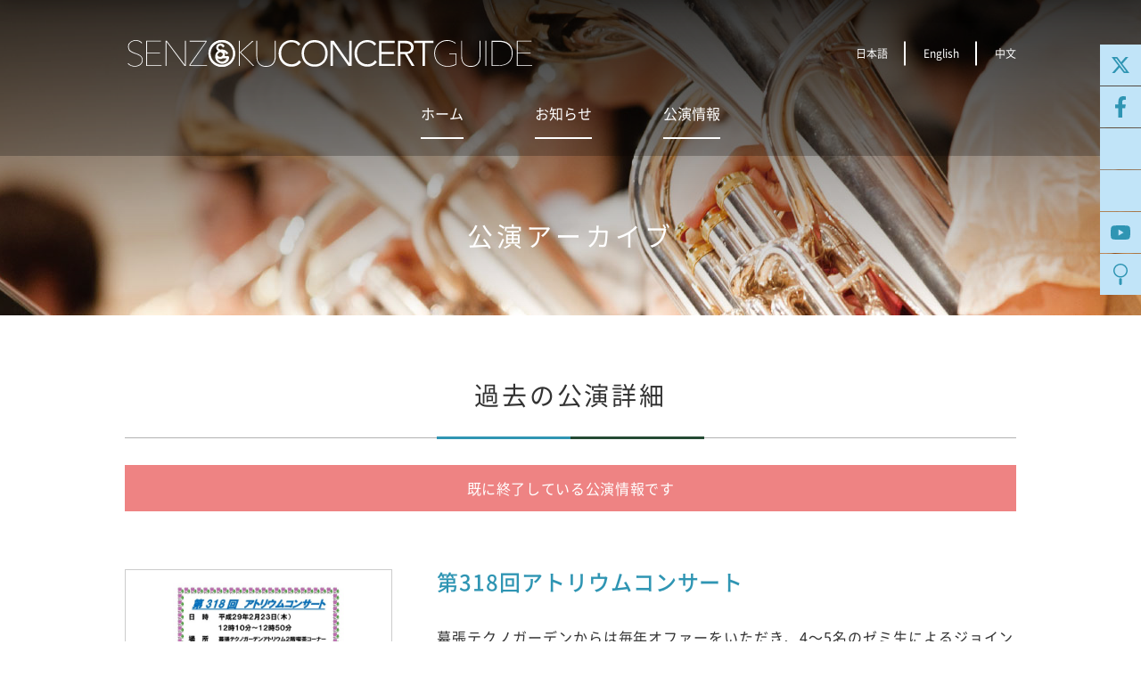

--- FILE ---
content_type: text/html; charset=UTF-8
request_url: https://www.senzoku-concert.jp/concert/1682/
body_size: 11043
content:
<!doctype html>
<html lang="ja" prefix="og: http://ogp.me/ns#" class="no-js lang-ja">




<head>
<meta charset="utf-8">

<meta name="viewport" content="width=device-width">


<title>第318回アトリウムコンサート｜演奏会アーカイブ｜洗足学園音楽大学 SENZOKU CONCERT GUIDE</title>
<meta name="description" content="第318回アトリウムコンサート｜演奏会アーカイブ｜洗足学園音楽大学 SENZOKU CONCERT GUIDE｜洗足コンサートガイドは、洗足学園音楽大学及び洗足学園に関連する演奏会・コンサートの綜合情報サイトです。">
<meta name="keyword" content="洗足,洗足学園,洗足学園音楽大学,コンサート,演奏会,公演,アーカイブ,第318回アトリウムコンサート">

<link rel="canonical" href="https://www.senzoku-concert.jp/concert/1682/">
<link rel="alternate" href="https://www.senzoku-concert.jp/concert/1682/" hreflang="ja">
<link rel="alternate" href="https://www.senzoku-concert.jp/en/concert/1682/" hreflang="en">
<link rel="alternate" href="https://www.senzoku-concert.jp/cn/concert/1682/" hreflang="zh-Hans">


<meta property="og:type" content="article">
<meta property="og:title" content="第318回アトリウムコンサート｜演奏会アーカイブ｜洗足学園音楽大学 SENZOKU CONCERT GUIDE">
<meta property="og:description" content="第318回アトリウムコンサート｜演奏会アーカイブ｜洗足学園音楽大学 SENZOKU CONCERT GUIDE｜洗足コンサートガイドは、洗足学園音楽大学及び洗足学園に関連する演奏会・コンサートの綜合情報サイトです。">
<meta property="og:site_name" content="洗足学園音楽大学 SENZOKU CONCERT GUIDE">
<meta property="og:url" content="https://www.senzoku-concert.jp/concert/1682/">
<meta property="og:image" content="https://www.senzoku-concert.jp/assets/images/common/og-image.jpg">
<link rel="apple-touch-icon" href="/icon.png">
<link rel="stylesheet" href="https://cdn.jsdelivr.net/npm/swiper@11/swiper-bundle.min.css">
<link rel="stylesheet" href="/assets/css/style.css?20250604">


</head>

<body>

<!-- Global site tag (gtag.js) - Google Analytics -->
<script async src="https://www.googletagmanager.com/gtag/js?id=UA-362411-79"></script>
<script>
  window.dataLayer = window.dataLayer || [];
  function gtag(){dataLayer.push(arguments);}
  gtag('js', new Date());
  gtag('config', 'UA-362411-79');
</script>



<!-- wrapper -->
<div class="l-wrapper">











<!-- header -->
<header class="l-header">
			<div class="l-header-lower">
			<div class="l-header-lower__inner">
				<div class="l-header-lower__top">
					<div class="l-header-lower__logo">
						
<div class="l-header-logo">
	<a href="/"><svg xmlns="http://www.w3.org/2000/svg" viewBox="0 0 288.9 19.1"><path d="M67.3,0c-5.3,0-9.6,4.3-9.6,9.6c0,5.3,4.3,9.6,9.6,9.6c5.3,0,9.6-4.3,9.6-9.6C76.9,4.3,72.6,0,67.3,0M67.3,17.6c-4.4,0-8-3.6-8-8c0-4.4,3.6-8,8-8c4.4,0,8,3.6,8,8C75.3,14,71.7,17.6,67.3,17.6"/><path d="M72.2,11.9l0-0.4c0,0,0-0.1,0-0.1c-0.1,0-1.6,0-2.9,0c0.2-0.4,0.3-0.8,0.3-1.3c0-0.6-0.1-1-0.4-1.4c0.5,0.3,0.9,0.7,1.2,1.2c0,0,0.2,0.3,0.3,0.4c0.1-0.1,1.2-0.9,1.3-1C72,9.3,71.7,9,71.7,9c-1.1-1.5-2.6-2.3-4.2-2.3c-0.4,0-0.7,0-1.1,0.1c0,0-0.1,0-0.1,0l-0.1,0c-0.8-0.4-1.4-0.7-1.4-1.4c0-0.8,0.6-1.4,1.4-1.4c0.7,0,1.2,0.3,1.6,0.9c0,0,0.2,0.3,0.3,0.5c0.1-0.1,1.1-0.9,1.2-1c0-0.1-0.2-0.4-0.2-0.4c-0.5-1-1.7-1.6-2.8-1.6c-1.8,0-3,1.2-3,3c0,0.9,0.4,1.7,1.3,2.2c0,0,0,0,0.1,0.1c-1,0.7-1.8,1.8-2,3v0v0c-0.1,0.4-0.1,0.8-0.1,1.2c0,2.7,2.3,5,5.1,5c1.4,0,2.8-0.6,3.7-1.6c0.9-1,1.1-2.1,1.1-3.1C72.2,12.1,72.2,12,72.2,11.9 M66.3,8.6l0.2,0.1c0.8,0.4,1.5,0.7,1.5,1.5c0,1-0.9,1.8-1.9,1.8c-1.1,0-1.6-0.7-1.9-1.4C64.5,9.7,65.3,8.9,66.3,8.6L66.3,8.6 M70.6,13.1c-0.1,0.6-0.4,1-0.8,1.4c-0.7,0.6-1.5,0.9-2.3,0.9c-1.5,0-2.8-1-3.3-2.3c0.5,0.3,1.2,0.5,1.9,0.5c0.7,0,1.4-0.2,2-0.6C68.9,13,70.6,13,70.6,13.1L70.6,13.1"/><path d="M10.8,14.2c0,0.8-0.1,1.4-0.4,2c-0.3,0.6-0.7,1.1-1.2,1.5c-0.5,0.4-1.1,0.7-1.7,0.9S6.1,19,5.4,19c-1.1,0-2.1-0.2-3.1-0.6C1.4,18,0.6,17.5,0,16.8l0.4-0.4c0.6,0.7,1.4,1.2,2.2,1.6c0.9,0.3,1.7,0.5,2.6,0.5c0.7,0,1.3-0.1,1.9-0.3c0.6-0.2,1.1-0.5,1.6-0.8C9.2,17,9.6,16.6,9.9,16c0.3-0.5,0.4-1.1,0.4-1.8c0-0.7-0.1-1.3-0.4-1.7c-0.3-0.5-0.7-0.9-1.1-1.2c-0.5-0.3-1-0.6-1.6-0.8C6.6,10.1,6,9.9,5.4,9.8C4.6,9.5,4,9.3,3.3,9C2.7,8.7,2.2,8.4,1.7,8s-0.8-0.8-1-1.4S0.3,5.5,0.3,4.7c0-0.7,0.1-1.4,0.4-2C1.1,2.2,1.5,1.7,2,1.3c0.5-0.4,1.1-0.7,1.8-0.9C4.4,0.1,5.1,0,5.9,0c0.9,0,1.8,0.2,2.6,0.5c0.8,0.3,1.5,0.8,2,1.5L10,2.4C9.6,1.8,9,1.4,8.2,1C7.5,0.7,6.7,0.5,5.8,0.5C5.2,0.5,4.6,0.6,4,0.8C3.5,1,2.9,1.2,2.5,1.6C2,1.9,1.6,2.4,1.3,2.9C1,3.4,0.9,4,0.9,4.7C0.9,5.4,1,6,1.3,6.5c0.3,0.5,0.6,0.9,1,1.2c0.4,0.3,0.9,0.6,1.4,0.8C4.2,8.8,4.8,9,5.4,9.2c0.8,0.3,1.5,0.5,2.1,0.8c0.7,0.3,1.2,0.6,1.7,1c0.5,0.4,0.9,0.8,1.2,1.4C10.7,12.8,10.8,13.4,10.8,14.2z"/><path d="M13.3,18.5v-18h10.5v0.5h-9.9v7.9h9.3v0.5h-9.3V18h10.3v0.5H13.3z"/><path d="M40.7,18.5L27.9,1.3h-0.1v17.2h-0.6v-18H28l12.9,17.2H41V0.5h0.6v18H40.7z"/><path d="M44.1,18.5v-0.7L55.9,1.1H44.4V0.5h12v0.7L44.7,18h12.1v0.5H44.1z"/><path d="M76.6,9.5c0,1.4-0.2,2.7-0.7,3.8c-0.5,1.2-1.1,2.2-1.9,3c-0.8,0.8-1.8,1.5-2.9,2c-1.1,0.5-2.4,0.7-3.7,0.7c-1.3,0-2.5-0.2-3.7-0.7c-1.1-0.5-2.1-1.1-2.9-2c-0.8-0.8-1.5-1.8-1.9-3c-0.5-1.2-0.7-2.4-0.7-3.8c0-1.4,0.2-2.7,0.7-3.8c0.5-1.2,1.1-2.2,1.9-3c0.8-0.8,1.8-1.5,2.9-2C64.8,0.3,66,0,67.3,0s2.6,0.2,3.7,0.7c1.1,0.5,2.1,1.1,2.9,2c0.8,0.8,1.5,1.8,1.9,3C76.3,6.9,76.6,8.1,76.6,9.5z M76,9.5c0-1.3-0.2-2.4-0.6-3.5c-0.4-1.1-1-2-1.8-2.9c-0.8-0.8-1.7-1.4-2.8-1.9c-1.1-0.5-2.2-0.7-3.5-0.7c-1.3,0-2.4,0.2-3.5,0.7c-1.1,0.5-2,1.1-2.8,1.9C60.3,4,59.7,4.9,59.3,6c-0.4,1.1-0.6,2.3-0.6,3.5c0,1.3,0.2,2.4,0.6,3.5c0.4,1.1,1,2,1.8,2.9s1.7,1.4,2.7,1.9c1.1,0.5,2.2,0.7,3.5,0.7s2.5-0.2,3.6-0.7c1.1-0.5,2-1.1,2.7-1.9s1.3-1.8,1.8-2.9C75.8,11.9,76,10.8,76,9.5z"/><path d="M80.1,8.8l9-8.2H90l-9.1,8.2l9.6,9.7h-0.8L80.1,8.8L80.1,8.8l0,9.7h-0.6v-18h0.6L80.1,8.8L80.1,8.8z"/><path d="M105.4,14.6c-0.2,0.9-0.6,1.7-1.2,2.3c-0.5,0.7-1.2,1.2-2.1,1.6c-0.9,0.4-1.9,0.6-3.2,0.6c-1.3,0-2.3-0.2-3.2-0.6c-0.9-0.4-1.6-0.9-2.1-1.6c-0.5-0.7-0.9-1.4-1.2-2.3c-0.2-0.9-0.4-1.8-0.4-2.9V0.5h0.6v11.1c0,0.7,0.1,1.5,0.2,2.3c0.1,0.8,0.4,1.5,0.9,2.2c0.4,0.7,1.1,1.3,1.9,1.7c0.8,0.5,1.9,0.7,3.3,0.7c1.3,0,2.4-0.2,3.2-0.7c0.8-0.4,1.5-1,1.9-1.7c0.5-0.7,0.8-1.4,0.9-2.2c0.2-0.8,0.2-1.6,0.2-2.3V0.5h0.6v11.2C105.8,12.7,105.7,13.7,105.4,14.6z"/><path d="M123.9,15.7c-0.9,1.2-1.9,2-3,2.5c-1.1,0.5-2.4,0.8-3.7,0.8c-1.4,0-2.6-0.2-3.8-0.7c-1.1-0.5-2.1-1.1-2.9-2c-0.8-0.8-1.4-1.8-1.9-3c-0.5-1.2-0.7-2.4-0.7-3.8s0.2-2.6,0.7-3.8c0.5-1.1,1.1-2.1,1.9-3c0.8-0.8,1.8-1.5,2.9-2c1.1-0.5,2.4-0.7,3.8-0.7c1.2,0,2.4,0.2,3.4,0.6c1.1,0.4,2,1.2,2.8,2.2L122.1,4c-0.6-0.8-1.3-1.5-2.1-1.9c-0.9-0.4-1.8-0.6-2.7-0.6c-1.2,0-2.2,0.2-3.2,0.6c-0.9,0.4-1.7,1-2.4,1.7c-0.7,0.7-1.2,1.5-1.5,2.5c-0.4,1-0.5,2-0.5,3.1s0.2,2.2,0.5,3.1s0.9,1.8,1.5,2.5c0.7,0.7,1.5,1.3,2.4,1.7c0.9,0.4,2,0.6,3.2,0.6c0.5,0,0.9-0.1,1.4-0.2c0.5-0.1,1-0.3,1.4-0.5c0.5-0.2,0.9-0.5,1.3-0.9c0.4-0.3,0.8-0.8,1.1-1.3L123.9,15.7z"/><path d="M124.3,9.5c0-1.4,0.2-2.6,0.7-3.8c0.5-1.1,1.1-2.1,1.9-3c0.8-0.8,1.8-1.5,2.9-2c1.1-0.5,2.4-0.7,3.8-0.7c1.4,0,2.6,0.2,3.8,0.7c1.1,0.5,2.1,1.1,2.9,2c0.8,0.8,1.4,1.8,1.9,3c0.5,1.1,0.7,2.4,0.7,3.8s-0.2,2.6-0.7,3.8c-0.5,1.2-1.1,2.2-1.9,3c-0.8,0.8-1.8,1.5-2.9,2c-1.1,0.5-2.4,0.7-3.8,0.7c-1.4,0-2.6-0.2-3.8-0.7c-1.1-0.5-2.1-1.1-2.9-2c-0.8-0.8-1.4-1.8-1.9-3C124.6,12.2,124.3,10.9,124.3,9.5z M126,9.5c0,1.1,0.2,2.2,0.5,3.1s0.9,1.8,1.5,2.5c0.7,0.7,1.5,1.3,2.4,1.7c0.9,0.4,2,0.6,3.2,0.6s2.2-0.2,3.2-0.6c0.9-0.4,1.7-1,2.4-1.7s1.2-1.5,1.5-2.5s0.5-2,0.5-3.1s-0.2-2.2-0.5-3.1c-0.4-1-0.9-1.8-1.5-2.5s-1.5-1.3-2.4-1.7c-0.9-0.4-2-0.6-3.2-0.6s-2.2,0.2-3.2,0.6c-0.9,0.4-1.7,1-2.4,1.7c-0.7,0.7-1.2,1.5-1.5,2.5C126.2,7.4,126,8.4,126,9.5z"/><path d="M145.1,0.5h2.2l10.9,15.7h0.1V0.5h1.7v18h-2.2L146.8,2.8h-0.1v15.7h-1.7V0.5z"/><path d="M178.1,15.7c-0.9,1.2-1.9,2-3,2.5c-1.1,0.5-2.4,0.8-3.7,0.8c-1.4,0-2.6-0.2-3.8-0.7c-1.1-0.5-2.1-1.1-2.9-2c-0.8-0.8-1.4-1.8-1.9-3c-0.5-1.2-0.7-2.4-0.7-3.8s0.2-2.6,0.7-3.8c0.5-1.1,1.1-2.1,1.9-3c0.8-0.8,1.8-1.5,2.9-2c1.1-0.5,2.4-0.7,3.8-0.7c1.2,0,2.4,0.2,3.4,0.6c1.1,0.4,2,1.2,2.8,2.2L176.3,4c-0.6-0.8-1.3-1.5-2.1-1.9c-0.9-0.4-1.8-0.6-2.7-0.6c-1.2,0-2.2,0.2-3.2,0.6c-0.9,0.4-1.7,1-2.4,1.7c-0.7,0.7-1.2,1.5-1.5,2.5c-0.4,1-0.5,2-0.5,3.1s0.2,2.2,0.5,3.1s0.9,1.8,1.5,2.5c0.7,0.7,1.5,1.3,2.4,1.7c0.9,0.4,2,0.6,3.2,0.6c0.5,0,0.9-0.1,1.4-0.2c0.5-0.1,1-0.3,1.4-0.5c0.5-0.2,0.9-0.5,1.3-0.9c0.4-0.3,0.8-0.8,1.1-1.3L178.1,15.7z"/><path d="M179.7,0.5h11v1.5h-9.3v6.4h8.7V10h-8.7v7h9.7v1.5h-11.4V0.5z"/><path d="M193.2,0.5h4.7c0.2,0,0.6,0,1,0c0.4,0,0.8,0.1,1.3,0.2c0.5,0.1,1,0.2,1.4,0.4c0.5,0.2,0.9,0.5,1.3,0.8c0.4,0.4,0.7,0.8,1,1.3c0.3,0.5,0.4,1.2,0.4,2c0,0.9-0.1,1.6-0.4,2.1c-0.3,0.6-0.7,1-1.1,1.4c-0.4,0.3-0.9,0.6-1.5,0.8c-0.5,0.2-1.1,0.3-1.5,0.4l5.2,8.6H203l-5-8.5h-3.1v8.5h-1.7V0.5z M194.8,8.5h3.5c0.9,0,1.6-0.1,2.1-0.3c0.5-0.2,1-0.5,1.3-0.8c0.3-0.3,0.5-0.7,0.6-1c0.1-0.4,0.2-0.7,0.2-1c0-0.3-0.1-0.6-0.2-1c-0.1-0.4-0.3-0.7-0.6-1c-0.3-0.3-0.7-0.6-1.3-0.8c-0.5-0.2-1.3-0.3-2.1-0.3h-3.5V8.5z"/><path d="M210.7,2.1h-6.1V0.5h13.9v1.5h-6.1v16.4h-1.7V2.1z"/><path d="M232.3,18.5c-1.1,0.3-2.3,0.5-3.8,0.5s-2.7-0.2-3.9-0.7c-1.2-0.5-2.2-1.2-3-2c-0.8-0.9-1.5-1.9-1.9-3c-0.4-1.2-0.7-2.4-0.7-3.8c0-1.4,0.2-2.6,0.7-3.8c0.5-1.2,1.1-2.2,1.9-3c0.8-0.8,1.8-1.5,3-2c1.1-0.5,2.4-0.7,3.8-0.7c1.2,0,2.3,0.2,3.3,0.6c1,0.4,1.9,0.9,2.7,1.5l-0.4,0.4c-0.3-0.3-0.7-0.6-1.2-0.8c-0.4-0.2-0.9-0.5-1.4-0.6c-0.5-0.2-1-0.3-1.5-0.4c-0.5-0.1-1-0.1-1.5-0.1c-1.3,0-2.5,0.2-3.6,0.7c-1.1,0.5-2,1.1-2.8,1.9c-0.8,0.8-1.4,1.8-1.8,2.8c-0.4,1.1-0.6,2.2-0.6,3.5c0,1.2,0.2,2.4,0.6,3.5s1,2.1,1.8,2.9c0.8,0.8,1.7,1.5,2.8,1.9c1.1,0.5,2.4,0.7,3.8,0.7c1.2,0,2.3-0.1,3.2-0.4s1.8-0.6,2.6-1v-7h-4.7V9.6h5.2v7.8C234.3,17.8,233.4,18.2,232.3,18.5z"/><path d="M251.7,14.6c-0.2,0.9-0.6,1.7-1.2,2.3c-0.5,0.7-1.2,1.2-2.1,1.6c-0.9,0.4-1.9,0.6-3.2,0.6c-1.3,0-2.3-0.2-3.2-0.6c-0.9-0.4-1.6-0.9-2.1-1.6c-0.5-0.7-0.9-1.4-1.2-2.3c-0.2-0.9-0.4-1.8-0.4-2.9V0.5h0.6v11.1c0,0.7,0.1,1.5,0.2,2.3c0.1,0.8,0.4,1.5,0.9,2.2c0.4,0.7,1.1,1.3,1.9,1.7c0.8,0.5,1.9,0.7,3.3,0.7c1.3,0,2.4-0.2,3.2-0.7c0.8-0.4,1.5-1,1.9-1.7c0.5-0.7,0.8-1.4,0.9-2.2c0.2-0.8,0.2-1.6,0.2-2.3V0.5h0.6v11.2C252,12.7,251.9,13.7,251.7,14.6z"/><path d="M255.6,18.5v-18h0.6v18H255.6z"/><path d="M275,9.5c0,1.6-0.3,2.9-0.8,4c-0.5,1.1-1.2,2.1-2.1,2.8s-1.9,1.3-3.2,1.6c-1.2,0.4-2.5,0.5-3.9,0.5H260v-18h5.1c1.4,0,2.7,0.2,3.9,0.5c1.2,0.3,2.3,0.9,3.2,1.6c0.9,0.7,1.6,1.7,2.1,2.8S275,8,275,9.5z M260.6,1.1V18h4.4c1.3,0,2.6-0.2,3.7-0.5c1.2-0.3,2.2-0.8,3-1.5c0.8-0.7,1.5-1.6,2-2.6c0.5-1.1,0.7-2.3,0.7-3.8c0-1.5-0.2-2.8-0.7-3.8c-0.5-1.1-1.2-2-2-2.6c-0.8-0.7-1.9-1.2-3-1.5c-1.2-0.3-2.4-0.5-3.7-0.5H260.6z"/><path d="M278,18.5v-18h10.5v0.5h-9.9v7.9h9.3v0.5h-9.3V18h10.3v0.5H278z"/></svg></a>
</div>

					</div>
					<div class="l-header-lower__lang">
						
<div class="l-header-lang">
	<ul>
					<li><a href="/">日本語</a></li>
			<li><a href="/en/">English</a></li>
			<li><a href="/cn/">中文</a></li>
			</ul>
</div>

					</div>
				</div>

				<div class="l-header-lower__menu">
					
<nav class="l-header-nav">
	<ul>
		<li><a href="/">ホーム</a></li>
		<li><a href="/news/">お知らせ</a></li>
		<li>
			<a class="js-nav-sub" href="javascript:;">公演情報</a>
			<div class="l-header-nav__sub">
				<ul>
					<li><a data-nav-icon="calendar" href="/concert/calendar/">カレンダー表示</a></li>
					<li><a data-nav-icon="list" href="/concert/schedule/">リスト表示</a></li>
				</ul>
			</div>
		</li>
		
	</ul>
</nav>

				</div>
			</div>
		</div>
	
	<div class="l-header-fixed">
		<div class="l-header-main__inner">
			<div class="l-header-fixed__logo">
				
<div class="l-header-logo">
	<a href="/"><svg xmlns="http://www.w3.org/2000/svg" viewBox="0 0 288.9 19.1"><path d="M67.3,0c-5.3,0-9.6,4.3-9.6,9.6c0,5.3,4.3,9.6,9.6,9.6c5.3,0,9.6-4.3,9.6-9.6C76.9,4.3,72.6,0,67.3,0M67.3,17.6c-4.4,0-8-3.6-8-8c0-4.4,3.6-8,8-8c4.4,0,8,3.6,8,8C75.3,14,71.7,17.6,67.3,17.6"/><path d="M72.2,11.9l0-0.4c0,0,0-0.1,0-0.1c-0.1,0-1.6,0-2.9,0c0.2-0.4,0.3-0.8,0.3-1.3c0-0.6-0.1-1-0.4-1.4c0.5,0.3,0.9,0.7,1.2,1.2c0,0,0.2,0.3,0.3,0.4c0.1-0.1,1.2-0.9,1.3-1C72,9.3,71.7,9,71.7,9c-1.1-1.5-2.6-2.3-4.2-2.3c-0.4,0-0.7,0-1.1,0.1c0,0-0.1,0-0.1,0l-0.1,0c-0.8-0.4-1.4-0.7-1.4-1.4c0-0.8,0.6-1.4,1.4-1.4c0.7,0,1.2,0.3,1.6,0.9c0,0,0.2,0.3,0.3,0.5c0.1-0.1,1.1-0.9,1.2-1c0-0.1-0.2-0.4-0.2-0.4c-0.5-1-1.7-1.6-2.8-1.6c-1.8,0-3,1.2-3,3c0,0.9,0.4,1.7,1.3,2.2c0,0,0,0,0.1,0.1c-1,0.7-1.8,1.8-2,3v0v0c-0.1,0.4-0.1,0.8-0.1,1.2c0,2.7,2.3,5,5.1,5c1.4,0,2.8-0.6,3.7-1.6c0.9-1,1.1-2.1,1.1-3.1C72.2,12.1,72.2,12,72.2,11.9 M66.3,8.6l0.2,0.1c0.8,0.4,1.5,0.7,1.5,1.5c0,1-0.9,1.8-1.9,1.8c-1.1,0-1.6-0.7-1.9-1.4C64.5,9.7,65.3,8.9,66.3,8.6L66.3,8.6 M70.6,13.1c-0.1,0.6-0.4,1-0.8,1.4c-0.7,0.6-1.5,0.9-2.3,0.9c-1.5,0-2.8-1-3.3-2.3c0.5,0.3,1.2,0.5,1.9,0.5c0.7,0,1.4-0.2,2-0.6C68.9,13,70.6,13,70.6,13.1L70.6,13.1"/><path d="M10.8,14.2c0,0.8-0.1,1.4-0.4,2c-0.3,0.6-0.7,1.1-1.2,1.5c-0.5,0.4-1.1,0.7-1.7,0.9S6.1,19,5.4,19c-1.1,0-2.1-0.2-3.1-0.6C1.4,18,0.6,17.5,0,16.8l0.4-0.4c0.6,0.7,1.4,1.2,2.2,1.6c0.9,0.3,1.7,0.5,2.6,0.5c0.7,0,1.3-0.1,1.9-0.3c0.6-0.2,1.1-0.5,1.6-0.8C9.2,17,9.6,16.6,9.9,16c0.3-0.5,0.4-1.1,0.4-1.8c0-0.7-0.1-1.3-0.4-1.7c-0.3-0.5-0.7-0.9-1.1-1.2c-0.5-0.3-1-0.6-1.6-0.8C6.6,10.1,6,9.9,5.4,9.8C4.6,9.5,4,9.3,3.3,9C2.7,8.7,2.2,8.4,1.7,8s-0.8-0.8-1-1.4S0.3,5.5,0.3,4.7c0-0.7,0.1-1.4,0.4-2C1.1,2.2,1.5,1.7,2,1.3c0.5-0.4,1.1-0.7,1.8-0.9C4.4,0.1,5.1,0,5.9,0c0.9,0,1.8,0.2,2.6,0.5c0.8,0.3,1.5,0.8,2,1.5L10,2.4C9.6,1.8,9,1.4,8.2,1C7.5,0.7,6.7,0.5,5.8,0.5C5.2,0.5,4.6,0.6,4,0.8C3.5,1,2.9,1.2,2.5,1.6C2,1.9,1.6,2.4,1.3,2.9C1,3.4,0.9,4,0.9,4.7C0.9,5.4,1,6,1.3,6.5c0.3,0.5,0.6,0.9,1,1.2c0.4,0.3,0.9,0.6,1.4,0.8C4.2,8.8,4.8,9,5.4,9.2c0.8,0.3,1.5,0.5,2.1,0.8c0.7,0.3,1.2,0.6,1.7,1c0.5,0.4,0.9,0.8,1.2,1.4C10.7,12.8,10.8,13.4,10.8,14.2z"/><path d="M13.3,18.5v-18h10.5v0.5h-9.9v7.9h9.3v0.5h-9.3V18h10.3v0.5H13.3z"/><path d="M40.7,18.5L27.9,1.3h-0.1v17.2h-0.6v-18H28l12.9,17.2H41V0.5h0.6v18H40.7z"/><path d="M44.1,18.5v-0.7L55.9,1.1H44.4V0.5h12v0.7L44.7,18h12.1v0.5H44.1z"/><path d="M76.6,9.5c0,1.4-0.2,2.7-0.7,3.8c-0.5,1.2-1.1,2.2-1.9,3c-0.8,0.8-1.8,1.5-2.9,2c-1.1,0.5-2.4,0.7-3.7,0.7c-1.3,0-2.5-0.2-3.7-0.7c-1.1-0.5-2.1-1.1-2.9-2c-0.8-0.8-1.5-1.8-1.9-3c-0.5-1.2-0.7-2.4-0.7-3.8c0-1.4,0.2-2.7,0.7-3.8c0.5-1.2,1.1-2.2,1.9-3c0.8-0.8,1.8-1.5,2.9-2C64.8,0.3,66,0,67.3,0s2.6,0.2,3.7,0.7c1.1,0.5,2.1,1.1,2.9,2c0.8,0.8,1.5,1.8,1.9,3C76.3,6.9,76.6,8.1,76.6,9.5z M76,9.5c0-1.3-0.2-2.4-0.6-3.5c-0.4-1.1-1-2-1.8-2.9c-0.8-0.8-1.7-1.4-2.8-1.9c-1.1-0.5-2.2-0.7-3.5-0.7c-1.3,0-2.4,0.2-3.5,0.7c-1.1,0.5-2,1.1-2.8,1.9C60.3,4,59.7,4.9,59.3,6c-0.4,1.1-0.6,2.3-0.6,3.5c0,1.3,0.2,2.4,0.6,3.5c0.4,1.1,1,2,1.8,2.9s1.7,1.4,2.7,1.9c1.1,0.5,2.2,0.7,3.5,0.7s2.5-0.2,3.6-0.7c1.1-0.5,2-1.1,2.7-1.9s1.3-1.8,1.8-2.9C75.8,11.9,76,10.8,76,9.5z"/><path d="M80.1,8.8l9-8.2H90l-9.1,8.2l9.6,9.7h-0.8L80.1,8.8L80.1,8.8l0,9.7h-0.6v-18h0.6L80.1,8.8L80.1,8.8z"/><path d="M105.4,14.6c-0.2,0.9-0.6,1.7-1.2,2.3c-0.5,0.7-1.2,1.2-2.1,1.6c-0.9,0.4-1.9,0.6-3.2,0.6c-1.3,0-2.3-0.2-3.2-0.6c-0.9-0.4-1.6-0.9-2.1-1.6c-0.5-0.7-0.9-1.4-1.2-2.3c-0.2-0.9-0.4-1.8-0.4-2.9V0.5h0.6v11.1c0,0.7,0.1,1.5,0.2,2.3c0.1,0.8,0.4,1.5,0.9,2.2c0.4,0.7,1.1,1.3,1.9,1.7c0.8,0.5,1.9,0.7,3.3,0.7c1.3,0,2.4-0.2,3.2-0.7c0.8-0.4,1.5-1,1.9-1.7c0.5-0.7,0.8-1.4,0.9-2.2c0.2-0.8,0.2-1.6,0.2-2.3V0.5h0.6v11.2C105.8,12.7,105.7,13.7,105.4,14.6z"/><path d="M123.9,15.7c-0.9,1.2-1.9,2-3,2.5c-1.1,0.5-2.4,0.8-3.7,0.8c-1.4,0-2.6-0.2-3.8-0.7c-1.1-0.5-2.1-1.1-2.9-2c-0.8-0.8-1.4-1.8-1.9-3c-0.5-1.2-0.7-2.4-0.7-3.8s0.2-2.6,0.7-3.8c0.5-1.1,1.1-2.1,1.9-3c0.8-0.8,1.8-1.5,2.9-2c1.1-0.5,2.4-0.7,3.8-0.7c1.2,0,2.4,0.2,3.4,0.6c1.1,0.4,2,1.2,2.8,2.2L122.1,4c-0.6-0.8-1.3-1.5-2.1-1.9c-0.9-0.4-1.8-0.6-2.7-0.6c-1.2,0-2.2,0.2-3.2,0.6c-0.9,0.4-1.7,1-2.4,1.7c-0.7,0.7-1.2,1.5-1.5,2.5c-0.4,1-0.5,2-0.5,3.1s0.2,2.2,0.5,3.1s0.9,1.8,1.5,2.5c0.7,0.7,1.5,1.3,2.4,1.7c0.9,0.4,2,0.6,3.2,0.6c0.5,0,0.9-0.1,1.4-0.2c0.5-0.1,1-0.3,1.4-0.5c0.5-0.2,0.9-0.5,1.3-0.9c0.4-0.3,0.8-0.8,1.1-1.3L123.9,15.7z"/><path d="M124.3,9.5c0-1.4,0.2-2.6,0.7-3.8c0.5-1.1,1.1-2.1,1.9-3c0.8-0.8,1.8-1.5,2.9-2c1.1-0.5,2.4-0.7,3.8-0.7c1.4,0,2.6,0.2,3.8,0.7c1.1,0.5,2.1,1.1,2.9,2c0.8,0.8,1.4,1.8,1.9,3c0.5,1.1,0.7,2.4,0.7,3.8s-0.2,2.6-0.7,3.8c-0.5,1.2-1.1,2.2-1.9,3c-0.8,0.8-1.8,1.5-2.9,2c-1.1,0.5-2.4,0.7-3.8,0.7c-1.4,0-2.6-0.2-3.8-0.7c-1.1-0.5-2.1-1.1-2.9-2c-0.8-0.8-1.4-1.8-1.9-3C124.6,12.2,124.3,10.9,124.3,9.5z M126,9.5c0,1.1,0.2,2.2,0.5,3.1s0.9,1.8,1.5,2.5c0.7,0.7,1.5,1.3,2.4,1.7c0.9,0.4,2,0.6,3.2,0.6s2.2-0.2,3.2-0.6c0.9-0.4,1.7-1,2.4-1.7s1.2-1.5,1.5-2.5s0.5-2,0.5-3.1s-0.2-2.2-0.5-3.1c-0.4-1-0.9-1.8-1.5-2.5s-1.5-1.3-2.4-1.7c-0.9-0.4-2-0.6-3.2-0.6s-2.2,0.2-3.2,0.6c-0.9,0.4-1.7,1-2.4,1.7c-0.7,0.7-1.2,1.5-1.5,2.5C126.2,7.4,126,8.4,126,9.5z"/><path d="M145.1,0.5h2.2l10.9,15.7h0.1V0.5h1.7v18h-2.2L146.8,2.8h-0.1v15.7h-1.7V0.5z"/><path d="M178.1,15.7c-0.9,1.2-1.9,2-3,2.5c-1.1,0.5-2.4,0.8-3.7,0.8c-1.4,0-2.6-0.2-3.8-0.7c-1.1-0.5-2.1-1.1-2.9-2c-0.8-0.8-1.4-1.8-1.9-3c-0.5-1.2-0.7-2.4-0.7-3.8s0.2-2.6,0.7-3.8c0.5-1.1,1.1-2.1,1.9-3c0.8-0.8,1.8-1.5,2.9-2c1.1-0.5,2.4-0.7,3.8-0.7c1.2,0,2.4,0.2,3.4,0.6c1.1,0.4,2,1.2,2.8,2.2L176.3,4c-0.6-0.8-1.3-1.5-2.1-1.9c-0.9-0.4-1.8-0.6-2.7-0.6c-1.2,0-2.2,0.2-3.2,0.6c-0.9,0.4-1.7,1-2.4,1.7c-0.7,0.7-1.2,1.5-1.5,2.5c-0.4,1-0.5,2-0.5,3.1s0.2,2.2,0.5,3.1s0.9,1.8,1.5,2.5c0.7,0.7,1.5,1.3,2.4,1.7c0.9,0.4,2,0.6,3.2,0.6c0.5,0,0.9-0.1,1.4-0.2c0.5-0.1,1-0.3,1.4-0.5c0.5-0.2,0.9-0.5,1.3-0.9c0.4-0.3,0.8-0.8,1.1-1.3L178.1,15.7z"/><path d="M179.7,0.5h11v1.5h-9.3v6.4h8.7V10h-8.7v7h9.7v1.5h-11.4V0.5z"/><path d="M193.2,0.5h4.7c0.2,0,0.6,0,1,0c0.4,0,0.8,0.1,1.3,0.2c0.5,0.1,1,0.2,1.4,0.4c0.5,0.2,0.9,0.5,1.3,0.8c0.4,0.4,0.7,0.8,1,1.3c0.3,0.5,0.4,1.2,0.4,2c0,0.9-0.1,1.6-0.4,2.1c-0.3,0.6-0.7,1-1.1,1.4c-0.4,0.3-0.9,0.6-1.5,0.8c-0.5,0.2-1.1,0.3-1.5,0.4l5.2,8.6H203l-5-8.5h-3.1v8.5h-1.7V0.5z M194.8,8.5h3.5c0.9,0,1.6-0.1,2.1-0.3c0.5-0.2,1-0.5,1.3-0.8c0.3-0.3,0.5-0.7,0.6-1c0.1-0.4,0.2-0.7,0.2-1c0-0.3-0.1-0.6-0.2-1c-0.1-0.4-0.3-0.7-0.6-1c-0.3-0.3-0.7-0.6-1.3-0.8c-0.5-0.2-1.3-0.3-2.1-0.3h-3.5V8.5z"/><path d="M210.7,2.1h-6.1V0.5h13.9v1.5h-6.1v16.4h-1.7V2.1z"/><path d="M232.3,18.5c-1.1,0.3-2.3,0.5-3.8,0.5s-2.7-0.2-3.9-0.7c-1.2-0.5-2.2-1.2-3-2c-0.8-0.9-1.5-1.9-1.9-3c-0.4-1.2-0.7-2.4-0.7-3.8c0-1.4,0.2-2.6,0.7-3.8c0.5-1.2,1.1-2.2,1.9-3c0.8-0.8,1.8-1.5,3-2c1.1-0.5,2.4-0.7,3.8-0.7c1.2,0,2.3,0.2,3.3,0.6c1,0.4,1.9,0.9,2.7,1.5l-0.4,0.4c-0.3-0.3-0.7-0.6-1.2-0.8c-0.4-0.2-0.9-0.5-1.4-0.6c-0.5-0.2-1-0.3-1.5-0.4c-0.5-0.1-1-0.1-1.5-0.1c-1.3,0-2.5,0.2-3.6,0.7c-1.1,0.5-2,1.1-2.8,1.9c-0.8,0.8-1.4,1.8-1.8,2.8c-0.4,1.1-0.6,2.2-0.6,3.5c0,1.2,0.2,2.4,0.6,3.5s1,2.1,1.8,2.9c0.8,0.8,1.7,1.5,2.8,1.9c1.1,0.5,2.4,0.7,3.8,0.7c1.2,0,2.3-0.1,3.2-0.4s1.8-0.6,2.6-1v-7h-4.7V9.6h5.2v7.8C234.3,17.8,233.4,18.2,232.3,18.5z"/><path d="M251.7,14.6c-0.2,0.9-0.6,1.7-1.2,2.3c-0.5,0.7-1.2,1.2-2.1,1.6c-0.9,0.4-1.9,0.6-3.2,0.6c-1.3,0-2.3-0.2-3.2-0.6c-0.9-0.4-1.6-0.9-2.1-1.6c-0.5-0.7-0.9-1.4-1.2-2.3c-0.2-0.9-0.4-1.8-0.4-2.9V0.5h0.6v11.1c0,0.7,0.1,1.5,0.2,2.3c0.1,0.8,0.4,1.5,0.9,2.2c0.4,0.7,1.1,1.3,1.9,1.7c0.8,0.5,1.9,0.7,3.3,0.7c1.3,0,2.4-0.2,3.2-0.7c0.8-0.4,1.5-1,1.9-1.7c0.5-0.7,0.8-1.4,0.9-2.2c0.2-0.8,0.2-1.6,0.2-2.3V0.5h0.6v11.2C252,12.7,251.9,13.7,251.7,14.6z"/><path d="M255.6,18.5v-18h0.6v18H255.6z"/><path d="M275,9.5c0,1.6-0.3,2.9-0.8,4c-0.5,1.1-1.2,2.1-2.1,2.8s-1.9,1.3-3.2,1.6c-1.2,0.4-2.5,0.5-3.9,0.5H260v-18h5.1c1.4,0,2.7,0.2,3.9,0.5c1.2,0.3,2.3,0.9,3.2,1.6c0.9,0.7,1.6,1.7,2.1,2.8S275,8,275,9.5z M260.6,1.1V18h4.4c1.3,0,2.6-0.2,3.7-0.5c1.2-0.3,2.2-0.8,3-1.5c0.8-0.7,1.5-1.6,2-2.6c0.5-1.1,0.7-2.3,0.7-3.8c0-1.5-0.2-2.8-0.7-3.8c-0.5-1.1-1.2-2-2-2.6c-0.8-0.7-1.9-1.2-3-1.5c-1.2-0.3-2.4-0.5-3.7-0.5H260.6z"/><path d="M278,18.5v-18h10.5v0.5h-9.9v7.9h9.3v0.5h-9.3V18h10.3v0.5H278z"/></svg></a>
</div>

			</div>

			<div class="l-header-fixed__menu">
				
<nav class="l-header-nav">
	<ul>
		<li><a href="/">ホーム</a></li>
		<li><a href="/news/">お知らせ</a></li>
		<li>
			<a class="js-nav-sub" href="javascript:;">公演情報</a>
			<div class="l-header-nav__sub">
				<ul>
					<li><a data-nav-icon="calendar" href="/concert/calendar/">カレンダー表示</a></li>
					<li><a data-nav-icon="list" href="/concert/schedule/">リスト表示</a></li>
				</ul>
			</div>
		</li>
		
	</ul>
</nav>

			</div>

			<div class="l-header-fixed__lang">
				
<div class="l-header-lang">
	<ul>
					<li><a href="/">日本語</a></li>
			<li><a href="/en/">English</a></li>
			<li><a href="/cn/">中文</a></li>
			</ul>
</div>

			</div>
		</div>
	</div>

	<div class="l-header-sm-button">
		
<div class="l-header-button js-header-sm-button">
	<div class="l-header-button__inner">
		<span></span>
		<span></span>
	</div>
</div>

	</div>

	<div class="l-header-fixed-sm">
		<div class="l-header-fixed-sm__inner">
			<div class="l-header-fixed-sm__logo">
				
<div class="l-header-logo">
	<a href="/"><svg xmlns="http://www.w3.org/2000/svg" viewBox="0 0 288.9 19.1"><path d="M67.3,0c-5.3,0-9.6,4.3-9.6,9.6c0,5.3,4.3,9.6,9.6,9.6c5.3,0,9.6-4.3,9.6-9.6C76.9,4.3,72.6,0,67.3,0M67.3,17.6c-4.4,0-8-3.6-8-8c0-4.4,3.6-8,8-8c4.4,0,8,3.6,8,8C75.3,14,71.7,17.6,67.3,17.6"/><path d="M72.2,11.9l0-0.4c0,0,0-0.1,0-0.1c-0.1,0-1.6,0-2.9,0c0.2-0.4,0.3-0.8,0.3-1.3c0-0.6-0.1-1-0.4-1.4c0.5,0.3,0.9,0.7,1.2,1.2c0,0,0.2,0.3,0.3,0.4c0.1-0.1,1.2-0.9,1.3-1C72,9.3,71.7,9,71.7,9c-1.1-1.5-2.6-2.3-4.2-2.3c-0.4,0-0.7,0-1.1,0.1c0,0-0.1,0-0.1,0l-0.1,0c-0.8-0.4-1.4-0.7-1.4-1.4c0-0.8,0.6-1.4,1.4-1.4c0.7,0,1.2,0.3,1.6,0.9c0,0,0.2,0.3,0.3,0.5c0.1-0.1,1.1-0.9,1.2-1c0-0.1-0.2-0.4-0.2-0.4c-0.5-1-1.7-1.6-2.8-1.6c-1.8,0-3,1.2-3,3c0,0.9,0.4,1.7,1.3,2.2c0,0,0,0,0.1,0.1c-1,0.7-1.8,1.8-2,3v0v0c-0.1,0.4-0.1,0.8-0.1,1.2c0,2.7,2.3,5,5.1,5c1.4,0,2.8-0.6,3.7-1.6c0.9-1,1.1-2.1,1.1-3.1C72.2,12.1,72.2,12,72.2,11.9 M66.3,8.6l0.2,0.1c0.8,0.4,1.5,0.7,1.5,1.5c0,1-0.9,1.8-1.9,1.8c-1.1,0-1.6-0.7-1.9-1.4C64.5,9.7,65.3,8.9,66.3,8.6L66.3,8.6 M70.6,13.1c-0.1,0.6-0.4,1-0.8,1.4c-0.7,0.6-1.5,0.9-2.3,0.9c-1.5,0-2.8-1-3.3-2.3c0.5,0.3,1.2,0.5,1.9,0.5c0.7,0,1.4-0.2,2-0.6C68.9,13,70.6,13,70.6,13.1L70.6,13.1"/><path d="M10.8,14.2c0,0.8-0.1,1.4-0.4,2c-0.3,0.6-0.7,1.1-1.2,1.5c-0.5,0.4-1.1,0.7-1.7,0.9S6.1,19,5.4,19c-1.1,0-2.1-0.2-3.1-0.6C1.4,18,0.6,17.5,0,16.8l0.4-0.4c0.6,0.7,1.4,1.2,2.2,1.6c0.9,0.3,1.7,0.5,2.6,0.5c0.7,0,1.3-0.1,1.9-0.3c0.6-0.2,1.1-0.5,1.6-0.8C9.2,17,9.6,16.6,9.9,16c0.3-0.5,0.4-1.1,0.4-1.8c0-0.7-0.1-1.3-0.4-1.7c-0.3-0.5-0.7-0.9-1.1-1.2c-0.5-0.3-1-0.6-1.6-0.8C6.6,10.1,6,9.9,5.4,9.8C4.6,9.5,4,9.3,3.3,9C2.7,8.7,2.2,8.4,1.7,8s-0.8-0.8-1-1.4S0.3,5.5,0.3,4.7c0-0.7,0.1-1.4,0.4-2C1.1,2.2,1.5,1.7,2,1.3c0.5-0.4,1.1-0.7,1.8-0.9C4.4,0.1,5.1,0,5.9,0c0.9,0,1.8,0.2,2.6,0.5c0.8,0.3,1.5,0.8,2,1.5L10,2.4C9.6,1.8,9,1.4,8.2,1C7.5,0.7,6.7,0.5,5.8,0.5C5.2,0.5,4.6,0.6,4,0.8C3.5,1,2.9,1.2,2.5,1.6C2,1.9,1.6,2.4,1.3,2.9C1,3.4,0.9,4,0.9,4.7C0.9,5.4,1,6,1.3,6.5c0.3,0.5,0.6,0.9,1,1.2c0.4,0.3,0.9,0.6,1.4,0.8C4.2,8.8,4.8,9,5.4,9.2c0.8,0.3,1.5,0.5,2.1,0.8c0.7,0.3,1.2,0.6,1.7,1c0.5,0.4,0.9,0.8,1.2,1.4C10.7,12.8,10.8,13.4,10.8,14.2z"/><path d="M13.3,18.5v-18h10.5v0.5h-9.9v7.9h9.3v0.5h-9.3V18h10.3v0.5H13.3z"/><path d="M40.7,18.5L27.9,1.3h-0.1v17.2h-0.6v-18H28l12.9,17.2H41V0.5h0.6v18H40.7z"/><path d="M44.1,18.5v-0.7L55.9,1.1H44.4V0.5h12v0.7L44.7,18h12.1v0.5H44.1z"/><path d="M76.6,9.5c0,1.4-0.2,2.7-0.7,3.8c-0.5,1.2-1.1,2.2-1.9,3c-0.8,0.8-1.8,1.5-2.9,2c-1.1,0.5-2.4,0.7-3.7,0.7c-1.3,0-2.5-0.2-3.7-0.7c-1.1-0.5-2.1-1.1-2.9-2c-0.8-0.8-1.5-1.8-1.9-3c-0.5-1.2-0.7-2.4-0.7-3.8c0-1.4,0.2-2.7,0.7-3.8c0.5-1.2,1.1-2.2,1.9-3c0.8-0.8,1.8-1.5,2.9-2C64.8,0.3,66,0,67.3,0s2.6,0.2,3.7,0.7c1.1,0.5,2.1,1.1,2.9,2c0.8,0.8,1.5,1.8,1.9,3C76.3,6.9,76.6,8.1,76.6,9.5z M76,9.5c0-1.3-0.2-2.4-0.6-3.5c-0.4-1.1-1-2-1.8-2.9c-0.8-0.8-1.7-1.4-2.8-1.9c-1.1-0.5-2.2-0.7-3.5-0.7c-1.3,0-2.4,0.2-3.5,0.7c-1.1,0.5-2,1.1-2.8,1.9C60.3,4,59.7,4.9,59.3,6c-0.4,1.1-0.6,2.3-0.6,3.5c0,1.3,0.2,2.4,0.6,3.5c0.4,1.1,1,2,1.8,2.9s1.7,1.4,2.7,1.9c1.1,0.5,2.2,0.7,3.5,0.7s2.5-0.2,3.6-0.7c1.1-0.5,2-1.1,2.7-1.9s1.3-1.8,1.8-2.9C75.8,11.9,76,10.8,76,9.5z"/><path d="M80.1,8.8l9-8.2H90l-9.1,8.2l9.6,9.7h-0.8L80.1,8.8L80.1,8.8l0,9.7h-0.6v-18h0.6L80.1,8.8L80.1,8.8z"/><path d="M105.4,14.6c-0.2,0.9-0.6,1.7-1.2,2.3c-0.5,0.7-1.2,1.2-2.1,1.6c-0.9,0.4-1.9,0.6-3.2,0.6c-1.3,0-2.3-0.2-3.2-0.6c-0.9-0.4-1.6-0.9-2.1-1.6c-0.5-0.7-0.9-1.4-1.2-2.3c-0.2-0.9-0.4-1.8-0.4-2.9V0.5h0.6v11.1c0,0.7,0.1,1.5,0.2,2.3c0.1,0.8,0.4,1.5,0.9,2.2c0.4,0.7,1.1,1.3,1.9,1.7c0.8,0.5,1.9,0.7,3.3,0.7c1.3,0,2.4-0.2,3.2-0.7c0.8-0.4,1.5-1,1.9-1.7c0.5-0.7,0.8-1.4,0.9-2.2c0.2-0.8,0.2-1.6,0.2-2.3V0.5h0.6v11.2C105.8,12.7,105.7,13.7,105.4,14.6z"/><path d="M123.9,15.7c-0.9,1.2-1.9,2-3,2.5c-1.1,0.5-2.4,0.8-3.7,0.8c-1.4,0-2.6-0.2-3.8-0.7c-1.1-0.5-2.1-1.1-2.9-2c-0.8-0.8-1.4-1.8-1.9-3c-0.5-1.2-0.7-2.4-0.7-3.8s0.2-2.6,0.7-3.8c0.5-1.1,1.1-2.1,1.9-3c0.8-0.8,1.8-1.5,2.9-2c1.1-0.5,2.4-0.7,3.8-0.7c1.2,0,2.4,0.2,3.4,0.6c1.1,0.4,2,1.2,2.8,2.2L122.1,4c-0.6-0.8-1.3-1.5-2.1-1.9c-0.9-0.4-1.8-0.6-2.7-0.6c-1.2,0-2.2,0.2-3.2,0.6c-0.9,0.4-1.7,1-2.4,1.7c-0.7,0.7-1.2,1.5-1.5,2.5c-0.4,1-0.5,2-0.5,3.1s0.2,2.2,0.5,3.1s0.9,1.8,1.5,2.5c0.7,0.7,1.5,1.3,2.4,1.7c0.9,0.4,2,0.6,3.2,0.6c0.5,0,0.9-0.1,1.4-0.2c0.5-0.1,1-0.3,1.4-0.5c0.5-0.2,0.9-0.5,1.3-0.9c0.4-0.3,0.8-0.8,1.1-1.3L123.9,15.7z"/><path d="M124.3,9.5c0-1.4,0.2-2.6,0.7-3.8c0.5-1.1,1.1-2.1,1.9-3c0.8-0.8,1.8-1.5,2.9-2c1.1-0.5,2.4-0.7,3.8-0.7c1.4,0,2.6,0.2,3.8,0.7c1.1,0.5,2.1,1.1,2.9,2c0.8,0.8,1.4,1.8,1.9,3c0.5,1.1,0.7,2.4,0.7,3.8s-0.2,2.6-0.7,3.8c-0.5,1.2-1.1,2.2-1.9,3c-0.8,0.8-1.8,1.5-2.9,2c-1.1,0.5-2.4,0.7-3.8,0.7c-1.4,0-2.6-0.2-3.8-0.7c-1.1-0.5-2.1-1.1-2.9-2c-0.8-0.8-1.4-1.8-1.9-3C124.6,12.2,124.3,10.9,124.3,9.5z M126,9.5c0,1.1,0.2,2.2,0.5,3.1s0.9,1.8,1.5,2.5c0.7,0.7,1.5,1.3,2.4,1.7c0.9,0.4,2,0.6,3.2,0.6s2.2-0.2,3.2-0.6c0.9-0.4,1.7-1,2.4-1.7s1.2-1.5,1.5-2.5s0.5-2,0.5-3.1s-0.2-2.2-0.5-3.1c-0.4-1-0.9-1.8-1.5-2.5s-1.5-1.3-2.4-1.7c-0.9-0.4-2-0.6-3.2-0.6s-2.2,0.2-3.2,0.6c-0.9,0.4-1.7,1-2.4,1.7c-0.7,0.7-1.2,1.5-1.5,2.5C126.2,7.4,126,8.4,126,9.5z"/><path d="M145.1,0.5h2.2l10.9,15.7h0.1V0.5h1.7v18h-2.2L146.8,2.8h-0.1v15.7h-1.7V0.5z"/><path d="M178.1,15.7c-0.9,1.2-1.9,2-3,2.5c-1.1,0.5-2.4,0.8-3.7,0.8c-1.4,0-2.6-0.2-3.8-0.7c-1.1-0.5-2.1-1.1-2.9-2c-0.8-0.8-1.4-1.8-1.9-3c-0.5-1.2-0.7-2.4-0.7-3.8s0.2-2.6,0.7-3.8c0.5-1.1,1.1-2.1,1.9-3c0.8-0.8,1.8-1.5,2.9-2c1.1-0.5,2.4-0.7,3.8-0.7c1.2,0,2.4,0.2,3.4,0.6c1.1,0.4,2,1.2,2.8,2.2L176.3,4c-0.6-0.8-1.3-1.5-2.1-1.9c-0.9-0.4-1.8-0.6-2.7-0.6c-1.2,0-2.2,0.2-3.2,0.6c-0.9,0.4-1.7,1-2.4,1.7c-0.7,0.7-1.2,1.5-1.5,2.5c-0.4,1-0.5,2-0.5,3.1s0.2,2.2,0.5,3.1s0.9,1.8,1.5,2.5c0.7,0.7,1.5,1.3,2.4,1.7c0.9,0.4,2,0.6,3.2,0.6c0.5,0,0.9-0.1,1.4-0.2c0.5-0.1,1-0.3,1.4-0.5c0.5-0.2,0.9-0.5,1.3-0.9c0.4-0.3,0.8-0.8,1.1-1.3L178.1,15.7z"/><path d="M179.7,0.5h11v1.5h-9.3v6.4h8.7V10h-8.7v7h9.7v1.5h-11.4V0.5z"/><path d="M193.2,0.5h4.7c0.2,0,0.6,0,1,0c0.4,0,0.8,0.1,1.3,0.2c0.5,0.1,1,0.2,1.4,0.4c0.5,0.2,0.9,0.5,1.3,0.8c0.4,0.4,0.7,0.8,1,1.3c0.3,0.5,0.4,1.2,0.4,2c0,0.9-0.1,1.6-0.4,2.1c-0.3,0.6-0.7,1-1.1,1.4c-0.4,0.3-0.9,0.6-1.5,0.8c-0.5,0.2-1.1,0.3-1.5,0.4l5.2,8.6H203l-5-8.5h-3.1v8.5h-1.7V0.5z M194.8,8.5h3.5c0.9,0,1.6-0.1,2.1-0.3c0.5-0.2,1-0.5,1.3-0.8c0.3-0.3,0.5-0.7,0.6-1c0.1-0.4,0.2-0.7,0.2-1c0-0.3-0.1-0.6-0.2-1c-0.1-0.4-0.3-0.7-0.6-1c-0.3-0.3-0.7-0.6-1.3-0.8c-0.5-0.2-1.3-0.3-2.1-0.3h-3.5V8.5z"/><path d="M210.7,2.1h-6.1V0.5h13.9v1.5h-6.1v16.4h-1.7V2.1z"/><path d="M232.3,18.5c-1.1,0.3-2.3,0.5-3.8,0.5s-2.7-0.2-3.9-0.7c-1.2-0.5-2.2-1.2-3-2c-0.8-0.9-1.5-1.9-1.9-3c-0.4-1.2-0.7-2.4-0.7-3.8c0-1.4,0.2-2.6,0.7-3.8c0.5-1.2,1.1-2.2,1.9-3c0.8-0.8,1.8-1.5,3-2c1.1-0.5,2.4-0.7,3.8-0.7c1.2,0,2.3,0.2,3.3,0.6c1,0.4,1.9,0.9,2.7,1.5l-0.4,0.4c-0.3-0.3-0.7-0.6-1.2-0.8c-0.4-0.2-0.9-0.5-1.4-0.6c-0.5-0.2-1-0.3-1.5-0.4c-0.5-0.1-1-0.1-1.5-0.1c-1.3,0-2.5,0.2-3.6,0.7c-1.1,0.5-2,1.1-2.8,1.9c-0.8,0.8-1.4,1.8-1.8,2.8c-0.4,1.1-0.6,2.2-0.6,3.5c0,1.2,0.2,2.4,0.6,3.5s1,2.1,1.8,2.9c0.8,0.8,1.7,1.5,2.8,1.9c1.1,0.5,2.4,0.7,3.8,0.7c1.2,0,2.3-0.1,3.2-0.4s1.8-0.6,2.6-1v-7h-4.7V9.6h5.2v7.8C234.3,17.8,233.4,18.2,232.3,18.5z"/><path d="M251.7,14.6c-0.2,0.9-0.6,1.7-1.2,2.3c-0.5,0.7-1.2,1.2-2.1,1.6c-0.9,0.4-1.9,0.6-3.2,0.6c-1.3,0-2.3-0.2-3.2-0.6c-0.9-0.4-1.6-0.9-2.1-1.6c-0.5-0.7-0.9-1.4-1.2-2.3c-0.2-0.9-0.4-1.8-0.4-2.9V0.5h0.6v11.1c0,0.7,0.1,1.5,0.2,2.3c0.1,0.8,0.4,1.5,0.9,2.2c0.4,0.7,1.1,1.3,1.9,1.7c0.8,0.5,1.9,0.7,3.3,0.7c1.3,0,2.4-0.2,3.2-0.7c0.8-0.4,1.5-1,1.9-1.7c0.5-0.7,0.8-1.4,0.9-2.2c0.2-0.8,0.2-1.6,0.2-2.3V0.5h0.6v11.2C252,12.7,251.9,13.7,251.7,14.6z"/><path d="M255.6,18.5v-18h0.6v18H255.6z"/><path d="M275,9.5c0,1.6-0.3,2.9-0.8,4c-0.5,1.1-1.2,2.1-2.1,2.8s-1.9,1.3-3.2,1.6c-1.2,0.4-2.5,0.5-3.9,0.5H260v-18h5.1c1.4,0,2.7,0.2,3.9,0.5c1.2,0.3,2.3,0.9,3.2,1.6c0.9,0.7,1.6,1.7,2.1,2.8S275,8,275,9.5z M260.6,1.1V18h4.4c1.3,0,2.6-0.2,3.7-0.5c1.2-0.3,2.2-0.8,3-1.5c0.8-0.7,1.5-1.6,2-2.6c0.5-1.1,0.7-2.3,0.7-3.8c0-1.5-0.2-2.8-0.7-3.8c-0.5-1.1-1.2-2-2-2.6c-0.8-0.7-1.9-1.2-3-1.5c-1.2-0.3-2.4-0.5-3.7-0.5H260.6z"/><path d="M278,18.5v-18h10.5v0.5h-9.9v7.9h9.3v0.5h-9.3V18h10.3v0.5H278z"/></svg></a>
</div>

			</div>

			<div class="l-header-fixed-sm__button">
				
<div class="l-header-button js-header-sm-button">
	<div class="l-header-button__inner">
		<span></span>
		<span></span>
	</div>
</div>

			</div>
		</div>
	</div>

	<div class="l-header-sm-menu js-header-sm-elem">
		<div class="l-header-menu js-header-sm-menu">
			<div class="c-container">
				<nav>
					<ul class="l-header-main-menu">
						<li><a href="/">ホーム</a></li>
						<li><a href="/news/">お知らせ</a></li>
						<li>
							<div class="l-header-main-menu__accordion js-header-menu-sm-accordion" aria-expanded="true">
								<div class="l-header-main-menu__accordion__head">
									<a class="js-header-menu-sm-accordion__trigger" href="/concert/">公演情報</a>
								</div>

								<div class="l-header-main-menu__accordion__body js-header-menu-sm-accordion__body" aria-hidden="false">
									<div class="l-header-main-menu__concert">
										<ul>
											<li>
												<a href="/concert/calendar/" data-concert-link="calendar">
													<span>カレンダー表示</span>
												</a>
											</li>

											<li>
												<a href="/concert/schedule/" data-concert-link="schedule">
													<span>リスト表示</span>
												</a>
											</li>
										</ul>
									</div>
								</div>
							</div>
						</li>
						
					</ul>

					<div class="l-header-sm-lang">
						<ul>
															<li><a href="/">日本語</a></li>
								<li><a href="/en/">English</a></li>
								<li><a href="/cn/">中文</a></li>
													</ul>
					</div>

					<ul class="l-header-sub-menu">
						<li><a href="/about.php">洗足学園音楽大学について</a></li>
						<li><a href="/archive/">公演アーカイブ</a></li>
						<li><a href="/rule.php">特定商取引法に基づく表記</a></li>
						<li><a href="/privacy.php">プライバシーポリシー</a></li>
					</ul>

					<div class="l-header-nav-search">
						<div class="l-header-nav-search__title">サイト内検索</div>
						<div class="l-header-nav-search__input">
							<form action="/concert/" method="get">
								<input type="text" name="search" value="" placeholder="オーケストラ,ミュージカル,etc...">
								<button type="submit" class="l-aside-search__submit"></button>
							</form>
						</div>
						<div class="l-header-nav-search__sns">
							<ul>
								<li><a href="https://twitter.com/senzokuondai" target="_blank" data-sns="twitter"></a></li>
								<li><a href="https://www.facebook.com/senzokugakuen" target="_blank" data-sns="facebook"></a></li>
								<li><a href="https://www.instagram.com/senzokuondai/" target="_blank" data-sns="instagram"></a></li>
								<li><a href="https://www.tiktok.com/@senzokuondai" target="_blank" data-sns="tiktok"></a></li>					
								<li><a href="https://www.youtube.com/user/senzokugakuen" target="_blank" data-sns="youtube"></a></li>
							</ul>
						</div>
					</div>
				</nav>
			</div>
		</div>
	</div>
</header><!-- header -->

<aside class="l-aside">
	<div class="l-aside-sns">
		<ul>
			<li><a href="https://twitter.com/senzokuondai" target="_blank" data-sns="twitter"></a></li>
			<li><a href="https://www.facebook.com/senzokugakuen" target="_blank" data-sns="facebook"></a></li>
			<li><a href="https://www.instagram.com/senzokuondai/" target="_blank" data-sns="instagram"></a></li>
			<li><a href="https://www.tiktok.com/@senzokuondai" target="_blank" data-sns="tiktok"></a></li>
			<li><a href="https://www.youtube.com/user/senzokugakuen" target="_blank" data-sns="youtube"></a></li>
			<li class="js-aside-search">
				<a class="js-aside-search__trigger" href="javascript:;" data-sns="search"></a>
				<div class="l-aside-sns__search js-aside-search__input">
					<div class="l-aside-search">
						<form action="/concert/" method="get">
							<input type="text" name="search" value="" placeholder="オーケストラ,ミュージカル,etc...">
							<button type="submit" class="l-aside-search__submit"></button>
						</form>
					</div>
				</div>
			</li>
		</ul>
	</div>
</aside>


<!-- main -->
<main class="l-main">
<div class="p-visual-lower">
		<div class="p-visual-lower__back">
			<img class="u-pc" src="/assets/images/visual/visual_concert.jpg" alt="">
			<img class="u-sp" src="/assets/images/visual/visual_concert_sp.jpg" alt="">
		</div>
		<div class="p-visual-lower__front">
							<div class="p-visual-lower__title">公演アーカイブ</div>
					</div>
	</div><!-- visual -->

	<div class="p-detail-top">
		<div class="c-container">
			<div class="p-detail-top__head">
									<div class="c-heading-line"><span>過去の公演詳細</span></div>
													<div class="p-concert-archive-message">既に終了している公演情報です</div>
							</div>
			<div class="p-detail-top__body">
				<div class="p-detail-top__cell-image">
					<div class="p-detail-slide">
						<div class="p-detail-slide__main js-slide-concert">
															<div class="p-detail-slide__item" data-slide-num="1">
									<div class="p-detail-slide__inner">
										<img class="js-slide-concert-pic" src="https://www.senzoku-concert.jp/upload/concert/20170111101459fMeqj4qT/480x680_0_90.jpg" alt="">
									</div>
								</div>
							
						</div>
					</div>
					
									</div>
				
				<div class="p-detail-top__cell-article">
					<article class="p-detail-article">
												<h1 class="p-detail-article__title">第318回アトリウムコンサート</h1>
												
													<div class="p-detail-article__text">
								<div>幕張テクノガーデンからは毎年オファーをいただき、4〜5名のゼミ生によるジョイントリサイタルを毎年行なってきましたが、今年度はゼミでも初となるデュオリサイタルを行います。</div>
<div>&nbsp;</div>
<div>
<div>【出演】</div>
<div>洗足学園音楽大学 延原正生ゼミ</div>
<div>サクソフォーン  柗井 拓野</div>
<div>ピアノ(賛助出演)大嶋 千暁</div>
</div>
							</div>
												
													<div class="p-detail-article__program">
								<h2 class="p-detail-article__program__head">プログラム</h2>
								<div class="p-detail-article__program__inner">
									<div>星出尚志作曲 ブラボー・サックス</div>
<div>ドュメルスマン作曲 ファンタジー</div>
<div>ピアソラ作曲 Adios Nonino</div>
<div>リー・ハーライン作曲 星に願いを</div>
<div>他</div>
								</div>
							</div>
												
												
													<div class="p-detail-article__type">
								
																	<dl>
										<dt>カテゴリ：</dt>
										<dd>
																																			<a href="/concert/?category=18">ゼミ演奏会</a>											
										</dd>
									</dl>
																
																	<dl>
										<dt>ジャンル：</dt>
										<dd>
																																			<a href="/concert/?genre=24">ゼミ</a>											
										</dd>
									</dl>
															</div>
											</article>
				</div>
			</div>
		</div>
	</div>
	
		
	<div class="p-detail-bottom">
		<div class="c-container">
			
						
			<div class="p-detail-share">
				<div class="p-detail-share__text">この公演情報を共有する：</div>
				<div class="p-detail-share__sns">
					<ul>
						<li><a href="mailto:?body=%E7%AC%AC318%E5%9B%9E%E3%82%A2%E3%83%88%E3%83%AA%E3%82%A6%E3%83%A0%E3%82%B3%E3%83%B3%E3%82%B5%E3%83%BC%E3%83%88%0D%0Ahttps%3A%2F%2Fwww.senzoku-concert.jp%2Fconcert%2F1682%2F" target="_blank" data-sns="mail"></a></li>
						<li><a href="https://social-plugins.line.me/lineit/share?url=https%3A%2F%2Fwww.senzoku-concert.jp%2Fconcert%2F1682%2F" target="_blank" data-sns="line"></a></li>
						<li><a href="https://twitter.com/share?url=*&text=%E7%AC%AC318%E5%9B%9E%E3%82%A2%E3%83%88%E3%83%AA%E3%82%A6%E3%83%A0%E3%82%B3%E3%83%B3%E3%82%B5%E3%83%BC%E3%83%88%0D%0Ahttps%3A%2F%2Fwww.senzoku-concert.jp%2Fconcert%2F1682%2F" target="_blank" data-sns="twitter"></a></li>
						<li><a href="https://www.facebook.com/share.php?u=https%3A%2F%2Fwww.senzoku-concert.jp%2Fconcert%2F1682%2F" target="_blank" data-sns="facebook"></a></li>
					</ul>
				</div>
			</div>
		</div>
	</div>
	
	<div class="p-detail-date">
		<h2 class="p-detail-date__title">公演日時</h2>

		<div class="c-container">
																			
									<!-- item -->
					<div class="p-detail-date__item">
						<div class="p-detail-date__cell-data">
							<h3 class="p-detail-date__date">
																																																																											<span class="p-detail-date__date__year"><span>2017</span>年</span>
										<span class="p-detail-date__date__day"><span>2</span>月 <span>23</span>日</span>
										<span class="p-detail-date__date__week">（木）</span>
																								</h3>
							<div class="p-detail-date__time">
								<ul>
																												<li><span>12:10</span> 開演</li>
																												<li><span>12:50</span> 終演</li>
																	</ul>
							</div>
							<div class="p-detail-date__place">幕張テクノガーデン・アトリウム</div>
															<div class="p-detail-date__access-link">
									<a href="/concert/place/71/"><span>アクセス</span></a>
								</div>
														
						</div>
						
						<div class="p-detail-date__cell-detail">
							<section class="p-detail-date__sec">
								<h4 class="p-detail-date__head">入場料</h4>
								<div class="p-detail-date__inner">
									
																			<ul class="p-detail-date__label">
											<li data-label="free">無料</li>
																							<li>
																											0 歳以上入場可
																									</li>
																					</ul>
										
									
																	</div>
							</section>
							
															<section class="p-detail-date__sec">
									<h4 class="p-detail-date__head">備考</h4>
									<div class="p-detail-date__inner">
										<div class="p-detail-date__comment">
											【お問合せ】http://a-babe.plala.jp/~nobu-zemi<br>　　　　　　nobu_zemi@mymelody.com
										</div>
									</div>
								</section>
														
							
														
							
							
															<section class="p-detail-date__reserve">
									<div class="p-detail-date__reserve-entry">
										<ul>
											<li><a class="p-detail-date__btn" data-reserve="soldout"><span>公演終了</span></a></li>
										</ul>
									</div>
								</section>
														
						</div>
					</div>
					<!-- /item -->
							
			
		</div>
	</div>

		<section class="p-search">
		<div class="c-container">
			<h2 class="c-heading-line">演奏会を探す</h2>

			<div class="p-search-col">
				<div class="p-search-col__cell-calendar">
					<div class="p-search-calendar-top">
						<div class="p-search-calendar-top__prev">
							<a href="javascript:;" data-yearmonth="">前の月</a>
						</div>
						<div class="p-search-calendar-top__current">
							<div class="p-search-calendar-top__inner">
								<p class="p-search-calendar-top__year"></p>
								<p class="p-search-calendar-top__month"></p>
							</div>
						</div>
						<div class="p-search-calendar-top__next">
							<a href="javascript:;" data-yearmonth="">次の月</a>
						</div>
					</div>

					<div class="p-search-calendar-wrap">
						<div class="p-search-calendar js-schedule">
							<ul>
								<li data-week="0">日</li>
								<li data-week="1">月</li>
								<li data-week="2">火</li>
								<li data-week="3">水</li>
								<li data-week="4">木</li>
								<li data-week="5">金</li>
								<li data-week="6">土</li>
							</ul>
															<ul>
																		<li></li>
																		<li></li>
																		<li></li>
																		<li></li>
																		<li></li>
																		<li></li>
																		<li></li>
																	</ul>
															<ul>
																		<li></li>
																		<li></li>
																		<li></li>
																		<li></li>
																		<li></li>
																		<li></li>
																		<li></li>
																	</ul>
															<ul>
																		<li></li>
																		<li></li>
																		<li></li>
																		<li></li>
																		<li></li>
																		<li></li>
																		<li></li>
																	</ul>
															<ul>
																		<li></li>
																		<li></li>
																		<li></li>
																		<li></li>
																		<li></li>
																		<li></li>
																		<li></li>
																	</ul>
															<ul>
																		<li></li>
																		<li></li>
																		<li></li>
																		<li></li>
																		<li></li>
																		<li></li>
																		<li></li>
																	</ul>
													</div>
					</div>

				</div>

				<div class="p-search-col__cell-search">
					<div class="p-search-button">
						<a href="/concert/calendar/" data-search-button="calendar"><span>今月の演奏会カレンダー</span></a>
						<a href="/concert/schedule/" data-search-button="schedule"><span>今月の演奏会リスト</span></a>
					</div>

					<form action="/concert/" method="get">

						<div class="p-search-keyword">
							<h3 class="p-search-keyword__title">キーワード検索</h3>
							<div class="p-search-keyword__form">
								<input type="text" name="search" value="" placeholder="オーケストラ,ミュージカル,etc...">
								<button type="submit" class="p-search-keyword__submit"></button>
							</div>
						</div>

						<div class="p-search-refine js-refine">
							<a class="p-search-refine__trg js-refine-trig" href="javascript:;"><span>さらに絞り込む</span></a>

							<div class="p-search-refine-content js-refine-acc">
								<div class="p-search-refine-content__sec">
									<h3 class="p-search-refine-content__heading">演奏会ジャンル</h3>
									<ul class="p-search-refine-content__list">
																																<li>
												<label class="p-search-refine-content__check">
																											<input type="checkbox" name="genre[1]" value="1">
																										<span>オーケストラ</span>
												</label>
											</li>
																																<li>
												<label class="p-search-refine-content__check">
																											<input type="checkbox" name="genre[2]" value="1">
																										<span>吹奏楽</span>
												</label>
											</li>
																																<li>
												<label class="p-search-refine-content__check">
																											<input type="checkbox" name="genre[3]" value="1">
																										<span>アンサンブル系</span>
												</label>
											</li>
																																<li>
												<label class="p-search-refine-content__check">
																											<input type="checkbox" name="genre[4]" value="1">
																										<span>オペラ・声楽</span>
												</label>
											</li>
																																<li>
												<label class="p-search-refine-content__check">
																											<input type="checkbox" name="genre[5]" value="1">
																										<span>合唱</span>
												</label>
											</li>
																																<li>
												<label class="p-search-refine-content__check">
																											<input type="checkbox" name="genre[19]" value="1">
																										<span>室内楽</span>
												</label>
											</li>
																																<li>
												<label class="p-search-refine-content__check">
																											<input type="checkbox" name="genre[6]" value="1">
																										<span>打楽器</span>
												</label>
											</li>
																																<li>
												<label class="p-search-refine-content__check">
																											<input type="checkbox" name="genre[8]" value="1">
																										<span>ピアノ</span>
												</label>
											</li>
																																<li>
												<label class="p-search-refine-content__check">
																											<input type="checkbox" name="genre[15]" value="1">
																										<span>オルガン</span>
												</label>
											</li>
																																<li>
												<label class="p-search-refine-content__check">
																											<input type="checkbox" name="genre[9]" value="1">
																										<span>電子オルガン</span>
												</label>
											</li>
																																<li>
												<label class="p-search-refine-content__check">
																											<input type="checkbox" name="genre[28]" value="1">
																										<span>ワールドミュージック</span>
												</label>
											</li>
																																<li>
												<label class="p-search-refine-content__check">
																											<input type="checkbox" name="genre[12]" value="1">
																										<span>現代邦楽</span>
												</label>
											</li>
																																<li>
												<label class="p-search-refine-content__check">
																											<input type="checkbox" name="genre[10]" value="1">
																										<span>ジャズ</span>
												</label>
											</li>
																																<li>
												<label class="p-search-refine-content__check">
																											<input type="checkbox" name="genre[11]" value="1">
																										<span>ミュージカル</span>
												</label>
											</li>
																																<li>
												<label class="p-search-refine-content__check">
																											<input type="checkbox" name="genre[13]" value="1">
																										<span>ロック＆ポップス</span>
												</label>
											</li>
																																<li>
												<label class="p-search-refine-content__check">
																											<input type="checkbox" name="genre[14]" value="1">
																										<span>音楽・音響デザイン</span>
												</label>
											</li>
																																<li>
												<label class="p-search-refine-content__check">
																											<input type="checkbox" name="genre[29]" value="1">
																										<span>音楽環境創造</span>
												</label>
											</li>
																																<li>
												<label class="p-search-refine-content__check">
																											<input type="checkbox" name="genre[16]" value="1">
																										<span>作曲</span>
												</label>
											</li>
																																<li>
												<label class="p-search-refine-content__check">
																											<input type="checkbox" name="genre[17]" value="1">
																										<span>音楽教育</span>
												</label>
											</li>
																																<li>
												<label class="p-search-refine-content__check">
																											<input type="checkbox" name="genre[26]" value="1">
																										<span>声優アニメソング</span>
												</label>
											</li>
																																<li>
												<label class="p-search-refine-content__check">
																											<input type="checkbox" name="genre[25]" value="1">
																										<span>バレエ</span>
												</label>
											</li>
																																<li>
												<label class="p-search-refine-content__check">
																											<input type="checkbox" name="genre[27]" value="1">
																										<span>ダンス</span>
												</label>
											</li>
																																<li>
												<label class="p-search-refine-content__check">
																											<input type="checkbox" name="genre[7]" value="1">
																										<span>ギター</span>
												</label>
											</li>
																																<li>
												<label class="p-search-refine-content__check">
																											<input type="checkbox" name="genre[20]" value="1">
																										<span>専攻科</span>
												</label>
											</li>
																																<li>
												<label class="p-search-refine-content__check">
																											<input type="checkbox" name="genre[24]" value="1">
																										<span>ゼミ</span>
												</label>
											</li>
																																<li>
												<label class="p-search-refine-content__check">
																											<input type="checkbox" name="genre[22]" value="1">
																										<span>リサイタル</span>
												</label>
											</li>
																																<li>
												<label class="p-search-refine-content__check">
																											<input type="checkbox" name="genre[21]" value="1">
																										<span>その他</span>
												</label>
											</li>
																																<li>
												<label class="p-search-refine-content__check">
																											<input type="checkbox" name="genre[23]" value="1">
																										<span>こども短期大学の演奏会</span>
												</label>
											</li>
										

									</ul>
								</div>

								<div class="p-search-refine-content__sec">
									<h3 class="p-search-refine-content__heading">その他の絞り込み</h3>
									<div class="p-search-other-wrap">
										<dl class="p-search-other">
											<dt>有料/無料</dt>
											<dd>
												<ul class="p-search-other-list">
																											<li class="p-search-other-list__item p-search-other-list__item--sm-full">
															<label class="p-search-refine-content__radio">
																<input type="radio" name="other_fee" value="0" checked="checked" data-default>
																<span>指定なし</span>
															</label>
														</li>
																											<li class="p-search-other-list__item">
															<label class="p-search-refine-content__radio">
																<input type="radio" name="other_fee" value="1">
																<span>有料</span>
															</label>
														</li>
																											<li class="p-search-other-list__item">
															<label class="p-search-refine-content__radio">
																<input type="radio" name="other_fee" value="2">
																<span>無料</span>
															</label>
														</li>
													
												</ul>
											</dd>
										</dl>
										
										<dl class="p-search-other">
											<dt>年齢制限</dt>
											<dd>
												<ul class="p-search-other-list">
																											<li class="p-search-other-list__item">
															<label class="p-search-refine-content__radio">
																<input type="radio" name="other_age" value="0" checked="checked" data-default>
																<span>指定なし</span>
															</label>
														</li>
																											<li class="p-search-other-list__item">
															<label class="p-search-refine-content__radio">
																<input type="radio" name="other_age" value="1">
																<span>小学生以上入場可</span>
															</label>
														</li>
																											<li class="p-search-other-list__item">
															<label class="p-search-refine-content__radio">
																<input type="radio" name="other_age" value="2">
																<span>4歳以上入場可</span>
															</label>
														</li>
																											<li class="p-search-other-list__item">
															<label class="p-search-refine-content__radio">
																<input type="radio" name="other_age" value="3">
																<span>0歳以上入場可</span>
															</label>
														</li>
													
												</ul>
											</dd>
										</dl>
										
									</div>
								</div>
								
								<!--
								<div class="p-search-refine-content__sec">
									<h3 class="p-search-refine-content__heading">その他の絞り込み</h3>
									<ul class="p-search-refine-content__list">
										
									</ul>
								</div>
								-->

								<div class="p-search-refine-content__submit">
									<input type="hidden" name="mode" value="search">
									<button type="submit">検索</button>
								</div>

								<a class="p-search-refine-content__close js-refine-trig" href="javascript:;"><span>閉じる</span></a>
							</div>
						</div>
					</form>
				</div>
			</div>
		</div>
	</section>

</main><!-- main -->

<!-- footer -->
<footer class="l-footer">
	<div class="l-footer-top">
		<div class="l-footer-top__category">
			<div class="l-footer-menu">
				<div class="l-footer-menu__head js-footer-acc">演奏会カテゴリ</div>
				<div class="l-footer-menu__body">
					<ul class="l-footer-menu__list">
						<li><a href="/concert/">すべて</a></li>
																				<li><a href="/concert/?category=29">創立100周年</a></li>
																				<li><a href="/concert/?category=17">大学の演奏会</a></li>
																				<li><a href="/concert/?category=16">大学院の演奏会</a></li>
																				<li><a href="/concert/?category=2">専攻科の演奏会</a></li>
																				<li><a href="/concert/?category=3">マスターズコンサートシリーズ</a></li>
																				<li><a href="/concert/?category=7">その他</a></li>
																				<li><a href="/concert/?category=18">ゼミ演奏会</a></li>
																				<li><a href="/concert/?category=19">後援・共催</a></li>
																				<li><a href="/concert/?category=26">短期大学の演奏会</a></li>
						
					</ul>
				</div>
			</div>
		</div>
		<div class="l-footer-top__genre">
			<div class="l-footer-menu">
				<div class="l-footer-menu__head js-footer-acc">演奏会ジャンル</div>
				<div class="l-footer-menu__body">
					<ul class="l-footer-menu__list">
						<li><a href="/concert/">すべて</a></li>
																				<li><a href="/concert/?genre=1">オーケストラ</a></li>
																				<li><a href="/concert/?genre=2">吹奏楽</a></li>
																				<li><a href="/concert/?genre=3">アンサンブル系</a></li>
																				<li><a href="/concert/?genre=4">オペラ・声楽</a></li>
																				<li><a href="/concert/?genre=5">合唱</a></li>
																				<li><a href="/concert/?genre=19">室内楽</a></li>
																				<li><a href="/concert/?genre=6">打楽器</a></li>
																				<li><a href="/concert/?genre=8">ピアノ</a></li>
																				<li><a href="/concert/?genre=15">オルガン</a></li>
																				<li><a href="/concert/?genre=9">電子オルガン</a></li>
																				<li><a href="/concert/?genre=28">ワールドミュージック</a></li>
																				<li><a href="/concert/?genre=12">現代邦楽</a></li>
																				<li><a href="/concert/?genre=10">ジャズ</a></li>
																				<li><a href="/concert/?genre=11">ミュージカル</a></li>
																				<li><a href="/concert/?genre=13">ロック＆ポップス</a></li>
																				<li><a href="/concert/?genre=14">音楽・音響デザイン</a></li>
																				<li><a href="/concert/?genre=29">音楽環境創造</a></li>
																				<li><a href="/concert/?genre=16">作曲</a></li>
																				<li><a href="/concert/?genre=17">音楽教育</a></li>
																				<li><a href="/concert/?genre=26">声優アニメソング</a></li>
																				<li><a href="/concert/?genre=25">バレエ</a></li>
																				<li><a href="/concert/?genre=27">ダンス</a></li>
																				<li><a href="/concert/?genre=7">ギター</a></li>
																				<li><a href="/concert/?genre=20">専攻科</a></li>
																				<li><a href="/concert/?genre=24">ゼミ</a></li>
																				<li><a href="/concert/?genre=22">リサイタル</a></li>
																				<li><a href="/concert/?genre=21">その他</a></li>
																				<li><a href="/concert/?genre=23">こども短期大学の演奏会</a></li>
						
					</ul>
				</div>
			</div>
		</div>
	</div>

	<div class="l-footer-middle">
		<div class="l-footer-logo"><svg xmlns="http://www.w3.org/2000/svg" viewBox="0 0 61 61"><path d="M30.5,0C13.7,0,0,13.7,0,30.5C0,47.4,13.7,61,30.5,61C47.3,61,61,47.4,61,30.5C61,13.7,47.3,0,30.5,0 M30.5,56.1c-14.2,0-25.6-11.5-25.6-25.6c0-14.2,11.5-25.6,25.6-25.6c14.1,0,25.6,11.5,25.6,25.6C56.1,44.7,44.6,56.1,30.5,56.1"/><path d="M46.2,38.1l0-1.1c0,0,0-0.2,0-0.4c-0.2,0-5,0-9.2,0c0.6-1.3,0.9-2.6,0.9-4.1c0-1.8-0.4-3.3-1.2-4.6c1.5,0.9,2.9,2.2,4,3.8c0,0,0.7,1,1,1.4c0.3-0.3,3.7-2.9,4-3.2c-0.2-0.3-0.9-1.2-0.9-1.2c-3.5-4.7-8.1-7.2-13.5-7.2c-1.2,0-2.3,0.1-3.4,0.4c-0.1,0-0.2-0.1-0.3-0.1l-0.3-0.1c-2.4-1.2-4.5-2.1-4.5-4.3c0-2.5,1.9-4.4,4.3-4.4c2.1,0,3.8,1,5,3c0,0,0.7,1.1,1,1.5c0.3-0.3,3.6-2.9,3.8-3.1c-0.1-0.2-0.6-1.2-0.6-1.2c-1.8-3.2-5.3-5.2-9.1-5.2c-5.7,0-9.6,3.9-9.6,9.5c0,3,1.4,5.3,4,7c0,0,0.1,0.1,0.3,0.2c-3.2,2.3-5.6,5.6-6.5,9.6v0v0c-0.3,1.2-0.4,2.4-0.4,3.7c0,8.7,7.4,16,16.1,16c4.5,0,8.9-1.9,11.9-5.1c2.9-3.1,3.4-6.7,3.4-9.8C46.2,38.6,46.2,38.3,46.2,38.1 M27.2,27.3l0.6,0.3c2.6,1.3,4.9,2.4,4.9,4.7c0,3.2-2.8,5.8-6.2,5.8c-3.4,0-5.2-2.4-6-4.4c1.2-2.9,3.5-5.3,6.4-6.5L27.2,27.3 M41,41.7c-0.4,1.9-1.2,3.2-2.6,4.5c-2.2,1.8-4.8,2.7-7.3,2.7c-4.8,0-8.9-3.1-10.5-7.4c1.7,1.1,3.8,1.7,6,1.7c2.3,0,4.4-0.7,6.2-1.8c2.9,0,8.3,0,8.3,0L41,41.7"/></svg></div>

		<div class="l-footer-middle__inner">
			<ul class="l-footer-center-list l-footer-center-list--sm-block">
				<li><a href="https://www.senzoku.ac.jp/music" target="_blank">洗足学園音楽大学・大学院</a></li>
				<li><a href="https://kodomo.senzoku.ac.jp/" target="_blank">洗足こども短期大学</a></li>
			</ul>

			<ul class="l-footer-center-list">
				<li><a href="/news/">お知らせ</a></li>
				<li><a href="/concert/">公演情報</a></li>
			</ul>

			<div class="l-footer-center-link">
				<a href="/inquiry/">お問い合わせ</a>
			</div>
		</div>

		<div class="l-footer-middle__inner u-pc">
			<ul class="l-footer-center-list">
				<li><a href="/about.php">洗足学園音楽大学について</a></li>
				
				<li><a href="/archive/">公演アーカイブ</a></li>
				<li><a href="/rule.php">特定商取引法に基づく表記</a></li>
				<li><a href="/privacy.php">プライバシーポリシー</a></li>
				<li><a href="/inquiry/">お問い合わせ</a></li>
			</ul>
		</div>
	</div>

	<div class="l-footer-bottom">
		<div class="l-footer-copyright">
			<small>Copyright © SENZOKU GAKUEN <br class="u-sp">all rights reserved. </small>
		</div>
	</div>

	<div class="l-footer-bg"></div>
</footer><!-- footer -->

<div class="p-pagetop js-pagetop"><a href="#"></a></div>


</div><!-- wrapper -->

<script src="/assets/js/vendor.js?20250401"></script>
<script src="/assets/js/app.js?20250402"></script>



</body>
</html>


--- FILE ---
content_type: text/css
request_url: https://www.senzoku-concert.jp/assets/css/style.css?20250604
body_size: 38514
content:
@charset "UTF-8";@import url("https://fonts.googleapis.com/css?family=Cinzel:400,700&display=swap");
/*! normalize.css v8.0.1 | MIT License | github.com/necolas/normalize.css */html{line-height:1.15;-webkit-text-size-adjust:100%}body{margin:0}main{display:block}h1{font-size:2em;margin:0}hr{-webkit-box-sizing:content-box;box-sizing:content-box;height:0;overflow:visible}pre{font-family:monospace,monospace;font-size:1em}a{background-color:transparent}abbr[title]{border-bottom:none;text-decoration:underline;-webkit-text-decoration:underline dotted;text-decoration:underline dotted}b,strong{font-weight:bolder}code,kbd,samp{font-family:monospace,monospace;font-size:1em}small{font-size:80%}sub,sup{font-size:75%;line-height:0;position:relative;vertical-align:baseline}sub{bottom:-0.25em}sup{top:-0.5em}img{border-style:none}button,input,optgroup,select,textarea{font-family:inherit;font-size:100%;line-height:1.15;margin:0}button,input{overflow:visible}button,select{text-transform:none}[type=button],[type=reset],[type=submit],button{-webkit-appearance:button}[type=button]::-moz-focus-inner,[type=reset]::-moz-focus-inner,[type=submit]::-moz-focus-inner,button::-moz-focus-inner{border-style:none;padding:0}[type=button]:-moz-focusring,[type=reset]:-moz-focusring,[type=submit]:-moz-focusring,button:-moz-focusring{outline:1px dotted ButtonText}fieldset{padding:0.35em 0.75em 0.625em}legend{-webkit-box-sizing:border-box;box-sizing:border-box;color:inherit;display:table;max-width:100%;padding:0;white-space:normal}progress{vertical-align:baseline}textarea{overflow:auto}[type=checkbox],[type=radio]{-webkit-box-sizing:border-box;box-sizing:border-box;padding:0}[type=number]::-webkit-inner-spin-button,[type=number]::-webkit-outer-spin-button{height:auto}[type=search]{-webkit-appearance:textfield;outline-offset:-2px}[type=search]::-webkit-search-decoration{-webkit-appearance:none}::-webkit-file-upload-button{-webkit-appearance:button;font:inherit}details{display:block}summary{display:list-item}template{display:none}[hidden]{display:none}*,:after,:before{-webkit-box-sizing:border-box;box-sizing:border-box}a{color:inherit;text-decoration:none}ul{list-style:none}dd,dl,figure,h1,h2,h3,h4,h5,h6,ol,p,ul{margin:0;padding:0;font-size:inherit}::-moz-selection{background-color:#b3d4fc;color:inherit;text-shadow:none}::selection{background-color:#b3d4fc;color:inherit;text-shadow:none}@font-face{font-family:"NotoSansCJKjp";font-display:swap;font-style:normal;font-weight:400;src:url("/assets/fonts/NotoSansCJKjp/NotoSansCJKjp-Regular.woff2") format("woff2"),url("/assets/fonts/NotoSansCJKjp/NotoSansCJKjp-Regular.woff") format("woff")}@font-face{font-family:"NotoSansCJKjp";font-display:swap;font-style:normal;font-weight:500;src:url("/assets/fonts/NotoSansCJKjp/NotoSansCJKjp-Medium.woff2") format("woff2"),url("/assets/fonts/NotoSansCJKjp/NotoSansCJKjp-Medium.woff") format("woff")}@font-face{font-family:"NotoSansCJKjp";font-display:swap;font-style:normal;font-weight:700;src:url("/assets/fonts/NotoSansCJKjp/NotoSansCJKjp-Bold.woff2") format("woff2"),url("/assets/fonts/NotoSansCJKjp/NotoSansCJKjp-Bold.woff") format("woff")}@font-face{font-family:"Fontawesome Brands";font-display:swap;font-style:normal;font-weight:normal;src:url("/assets/fonts/fontawesome/fa-brands-400.eot");src:url("/assets/fonts/fontawesome/fa-brands-400.eot?#iefix") format("embedded-opentype"),url("/assets/fonts/fontawesome/fa-brands-400.woff2") format("woff2"),url("/assets/fonts/fontawesome/fa-brands-400.woff") format("woff"),url("/assets/fonts/fontawesome/fa-brands-400.ttf") format("truetype"),url("/assets/fonts/fontawesome/fa-brands-400.svg#fontawesome") format("svg")}@font-face{font-family:"Fontawesome Regular";font-display:swap;font-style:normal;font-weight:normal;src:url("/assets/fonts/fontawesome/fa-solid-900.eot");src:url("/assets/fonts/fontawesome/fa-solid-900.eot?#iefix") format("embedded-opentype"),url("/assets/fonts/fontawesome/fa-solid-900.woff2") format("woff2"),url("/assets/fonts/fontawesome/fa-solid-900.woff") format("woff"),url("/assets/fonts/fontawesome/fa-solid-900.ttf") format("truetype"),url("/assets/fonts/fontawesome/fa-solid-900.svg#fontawesome") format("svg")}@font-face{font-family:"Fontawesome Solid";font-display:swap;font-style:normal;font-weight:normal;src:url("/assets/fonts/fontawesome/fa-regular-400.eot");src:url("/assets/fonts/fontawesome/fa-regular-400.eot?#iefix") format("embedded-opentype"),url("/assets/fonts/fontawesome/fa-regular-400.woff2") format("woff2"),url("/assets/fonts/fontawesome/fa-regular-400.woff") format("woff"),url("/assets/fonts/fontawesome/fa-regular-400.ttf") format("truetype"),url("/assets/fonts/fontawesome/fa-regular-400.svg#fontawesome") format("svg")}@font-face{font-family:"Fontawesome";font-display:swap;font-style:normal;font-weight:normal;src:url("/assets/fonts/fontawesome/fontawesome-webfont.eot");src:url("/assets/fonts/fontawesome/fontawesome-webfont.eot?#iefix") format("embedded-opentype"),url("/assets/fonts/fontawesome/fontawesome-webfont.woff2") format("woff2"),url("/assets/fonts/fontawesome/fontawesome-webfont.woff") format("woff"),url("/assets/fonts/fontawesome/fontawesome-webfont.ttf") format("truetype"),url("/assets/fonts/fontawesome/fontawesome-webfont.svg#fontawesome") format("svg")}.c-pager a,.c-pager span,.lang-en .p-concert-item__date__after,.lang-en .p-concert-month .c-heading-line,.lang-en .p-detail-date__date__week,.lang-en .p-detail-date__date__year,.p-booking-item__step__inner,.p-concert-date,.p-concert-item-min__time>span,.p-concert-item__date__after>span,.p-concert-item__date__year,.p-concert-item__time span,.p-detail-date__date__day>span,.p-detail-date__date__year>span,.p-detail-date__time li>span,.p-info-detail__date,.p-info-item__date,.p-pager__list a,.p-pager__list span,.p-search-archive__month a,.p-search-archive__month span,.p-search-archive__year,.p-special-item__date,.p-visual-main__read{font-family:"Cinzel","NotoSansCJKjp","游ゴシック Medium",Yu Gothic Medium,YuGothic,"Yu Gothic","游ゴシック体","游ゴシック","メイリオ",Meiryo,sans-serif;letter-spacing:0.05em}.l-aside-search input,.l-aside-search select,.l-aside-search textarea,.l-header-nav-search__input input,.l-header-nav-search__input select,.l-header-nav-search__input textarea,.p-concert-after input,.p-concert-after select,.p-concert-after textarea,.p-form input,.p-form select,.p-form textarea,.p-search-keyword__form input,.p-search-keyword__form select,.p-search-keyword__form textarea,.p-search-refine-content__check input,.p-search-refine-content__check select,.p-search-refine-content__check textarea,.p-search-refine-content__radio input,.p-search-refine-content__radio select,.p-search-refine-content__radio textarea,.p-search-refine-content__submit input,.p-search-refine-content__submit select,.p-search-refine-content__submit textarea{margin:0;padding:0;background:none;border:none;border-radius:0;outline:none;-webkit-appearance:none;-moz-appearance:none;appearance:none;font-size:inherit;font-family:"NotoSansCJKjp","游ゴシック Medium",Yu Gothic Medium,YuGothic,"Yu Gothic","游ゴシック体","游ゴシック","メイリオ",Meiryo,sans-serif}@media screen and (max-width:767px){.l-aside-search input,.l-aside-search select,.l-aside-search textarea,.l-header-nav-search__input input,.l-header-nav-search__input select,.l-header-nav-search__input textarea,.p-concert-after input,.p-concert-after select,.p-concert-after textarea,.p-form input,.p-form select,.p-form textarea,.p-search-keyword__form input,.p-search-keyword__form select,.p-search-keyword__form textarea,.p-search-refine-content__check input,.p-search-refine-content__check select,.p-search-refine-content__check textarea,.p-search-refine-content__radio input,.p-search-refine-content__radio select,.p-search-refine-content__radio textarea,.p-search-refine-content__submit input,.p-search-refine-content__submit select,.p-search-refine-content__submit textarea{font-size:1.6rem}}.l-aside-search button,.l-header-nav-search__input button,.p-concert-after button,.p-form button,.p-search-keyword__form button,.p-search-refine-content__check button,.p-search-refine-content__radio button,.p-search-refine-content__submit button{border:none;cursor:pointer;font:inherit;font-family:"NotoSansCJKjp","游ゴシック Medium",Yu Gothic Medium,YuGothic,"Yu Gothic","游ゴシック体","游ゴシック","メイリオ",Meiryo,sans-serif;background:transparent;margin:0;padding:0}.l-aside-search select::-ms-expand,.l-header-nav-search__input select::-ms-expand,.p-concert-after select::-ms-expand,.p-form select::-ms-expand,.p-search-keyword__form select::-ms-expand,.p-search-refine-content__check select::-ms-expand,.p-search-refine-content__radio select::-ms-expand,.p-search-refine-content__submit select::-ms-expand{display:none}@-webkit-keyframes loading{0%,to{-webkit-box-shadow:0em -2.6em 0em 0em #2f95b3,1.8em -1.8em 0 0em rgba(47,149,179,0.2),2.5em 0em 0 0em rgba(47,149,179,0.2),1.75em 1.75em 0 0em rgba(47,149,179,0.2),0em 2.5em 0 0em rgba(47,149,179,0.2),-1.8em 1.8em 0 0em rgba(47,149,179,0.2),-2.6em 0em 0 0em rgba(47,149,179,0.5),-1.8em -1.8em 0 0em rgba(47,149,179,0.7);box-shadow:0em -2.6em 0em 0em #2f95b3,1.8em -1.8em 0 0em rgba(47,149,179,0.2),2.5em 0em 0 0em rgba(47,149,179,0.2),1.75em 1.75em 0 0em rgba(47,149,179,0.2),0em 2.5em 0 0em rgba(47,149,179,0.2),-1.8em 1.8em 0 0em rgba(47,149,179,0.2),-2.6em 0em 0 0em rgba(47,149,179,0.5),-1.8em -1.8em 0 0em rgba(47,149,179,0.7)}12.5%{-webkit-box-shadow:0em -2.6em 0em 0em rgba(47,149,179,0.7),1.8em -1.8em 0 0em #2f95b3,2.5em 0em 0 0em rgba(47,149,179,0.2),1.75em 1.75em 0 0em rgba(47,149,179,0.2),0em 2.5em 0 0em rgba(47,149,179,0.2),-1.8em 1.8em 0 0em rgba(47,149,179,0.2),-2.6em 0em 0 0em rgba(47,149,179,0.2),-1.8em -1.8em 0 0em rgba(47,149,179,0.5);box-shadow:0em -2.6em 0em 0em rgba(47,149,179,0.7),1.8em -1.8em 0 0em #2f95b3,2.5em 0em 0 0em rgba(47,149,179,0.2),1.75em 1.75em 0 0em rgba(47,149,179,0.2),0em 2.5em 0 0em rgba(47,149,179,0.2),-1.8em 1.8em 0 0em rgba(47,149,179,0.2),-2.6em 0em 0 0em rgba(47,149,179,0.2),-1.8em -1.8em 0 0em rgba(47,149,179,0.5)}25%{-webkit-box-shadow:0em -2.6em 0em 0em rgba(47,149,179,0.5),1.8em -1.8em 0 0em rgba(47,149,179,0.7),2.5em 0em 0 0em #2f95b3,1.75em 1.75em 0 0em rgba(47,149,179,0.2),0em 2.5em 0 0em rgba(47,149,179,0.2),-1.8em 1.8em 0 0em rgba(47,149,179,0.2),-2.6em 0em 0 0em rgba(47,149,179,0.2),-1.8em -1.8em 0 0em rgba(47,149,179,0.2);box-shadow:0em -2.6em 0em 0em rgba(47,149,179,0.5),1.8em -1.8em 0 0em rgba(47,149,179,0.7),2.5em 0em 0 0em #2f95b3,1.75em 1.75em 0 0em rgba(47,149,179,0.2),0em 2.5em 0 0em rgba(47,149,179,0.2),-1.8em 1.8em 0 0em rgba(47,149,179,0.2),-2.6em 0em 0 0em rgba(47,149,179,0.2),-1.8em -1.8em 0 0em rgba(47,149,179,0.2)}37.5%{-webkit-box-shadow:0em -2.6em 0em 0em rgba(47,149,179,0.2),1.8em -1.8em 0 0em rgba(47,149,179,0.5),2.5em 0em 0 0em rgba(47,149,179,0.7),1.75em 1.75em 0 0em #2f95b3,0em 2.5em 0 0em rgba(47,149,179,0.2),-1.8em 1.8em 0 0em rgba(47,149,179,0.2),-2.6em 0em 0 0em rgba(47,149,179,0.2),-1.8em -1.8em 0 0em rgba(47,149,179,0.2);box-shadow:0em -2.6em 0em 0em rgba(47,149,179,0.2),1.8em -1.8em 0 0em rgba(47,149,179,0.5),2.5em 0em 0 0em rgba(47,149,179,0.7),1.75em 1.75em 0 0em #2f95b3,0em 2.5em 0 0em rgba(47,149,179,0.2),-1.8em 1.8em 0 0em rgba(47,149,179,0.2),-2.6em 0em 0 0em rgba(47,149,179,0.2),-1.8em -1.8em 0 0em rgba(47,149,179,0.2)}50%{-webkit-box-shadow:0em -2.6em 0em 0em rgba(47,149,179,0.2),1.8em -1.8em 0 0em rgba(47,149,179,0.2),2.5em 0em 0 0em rgba(47,149,179,0.5),1.75em 1.75em 0 0em rgba(47,149,179,0.7),0em 2.5em 0 0em #2f95b3,-1.8em 1.8em 0 0em rgba(47,149,179,0.2),-2.6em 0em 0 0em rgba(47,149,179,0.2),-1.8em -1.8em 0 0em rgba(47,149,179,0.2);box-shadow:0em -2.6em 0em 0em rgba(47,149,179,0.2),1.8em -1.8em 0 0em rgba(47,149,179,0.2),2.5em 0em 0 0em rgba(47,149,179,0.5),1.75em 1.75em 0 0em rgba(47,149,179,0.7),0em 2.5em 0 0em #2f95b3,-1.8em 1.8em 0 0em rgba(47,149,179,0.2),-2.6em 0em 0 0em rgba(47,149,179,0.2),-1.8em -1.8em 0 0em rgba(47,149,179,0.2)}62.5%{-webkit-box-shadow:0em -2.6em 0em 0em rgba(47,149,179,0.2),1.8em -1.8em 0 0em rgba(47,149,179,0.2),2.5em 0em 0 0em rgba(47,149,179,0.2),1.75em 1.75em 0 0em rgba(47,149,179,0.5),0em 2.5em 0 0em rgba(47,149,179,0.7),-1.8em 1.8em 0 0em #2f95b3,-2.6em 0em 0 0em rgba(47,149,179,0.2),-1.8em -1.8em 0 0em rgba(47,149,179,0.2);box-shadow:0em -2.6em 0em 0em rgba(47,149,179,0.2),1.8em -1.8em 0 0em rgba(47,149,179,0.2),2.5em 0em 0 0em rgba(47,149,179,0.2),1.75em 1.75em 0 0em rgba(47,149,179,0.5),0em 2.5em 0 0em rgba(47,149,179,0.7),-1.8em 1.8em 0 0em #2f95b3,-2.6em 0em 0 0em rgba(47,149,179,0.2),-1.8em -1.8em 0 0em rgba(47,149,179,0.2)}75%{-webkit-box-shadow:0em -2.6em 0em 0em rgba(47,149,179,0.2),1.8em -1.8em 0 0em rgba(47,149,179,0.2),2.5em 0em 0 0em rgba(47,149,179,0.2),1.75em 1.75em 0 0em rgba(47,149,179,0.2),0em 2.5em 0 0em rgba(47,149,179,0.5),-1.8em 1.8em 0 0em rgba(47,149,179,0.7),-2.6em 0em 0 0em #2f95b3,-1.8em -1.8em 0 0em rgba(47,149,179,0.2);box-shadow:0em -2.6em 0em 0em rgba(47,149,179,0.2),1.8em -1.8em 0 0em rgba(47,149,179,0.2),2.5em 0em 0 0em rgba(47,149,179,0.2),1.75em 1.75em 0 0em rgba(47,149,179,0.2),0em 2.5em 0 0em rgba(47,149,179,0.5),-1.8em 1.8em 0 0em rgba(47,149,179,0.7),-2.6em 0em 0 0em #2f95b3,-1.8em -1.8em 0 0em rgba(47,149,179,0.2)}87.5%{-webkit-box-shadow:0em -2.6em 0em 0em rgba(47,149,179,0.2),1.8em -1.8em 0 0em rgba(47,149,179,0.2),2.5em 0em 0 0em rgba(47,149,179,0.2),1.75em 1.75em 0 0em rgba(47,149,179,0.2),0em 2.5em 0 0em rgba(47,149,179,0.2),-1.8em 1.8em 0 0em rgba(47,149,179,0.5),-2.6em 0em 0 0em rgba(47,149,179,0.7),-1.8em -1.8em 0 0em #2f95b3;box-shadow:0em -2.6em 0em 0em rgba(47,149,179,0.2),1.8em -1.8em 0 0em rgba(47,149,179,0.2),2.5em 0em 0 0em rgba(47,149,179,0.2),1.75em 1.75em 0 0em rgba(47,149,179,0.2),0em 2.5em 0 0em rgba(47,149,179,0.2),-1.8em 1.8em 0 0em rgba(47,149,179,0.5),-2.6em 0em 0 0em rgba(47,149,179,0.7),-1.8em -1.8em 0 0em #2f95b3}}@keyframes loading{0%,to{-webkit-box-shadow:0em -2.6em 0em 0em #2f95b3,1.8em -1.8em 0 0em rgba(47,149,179,0.2),2.5em 0em 0 0em rgba(47,149,179,0.2),1.75em 1.75em 0 0em rgba(47,149,179,0.2),0em 2.5em 0 0em rgba(47,149,179,0.2),-1.8em 1.8em 0 0em rgba(47,149,179,0.2),-2.6em 0em 0 0em rgba(47,149,179,0.5),-1.8em -1.8em 0 0em rgba(47,149,179,0.7);box-shadow:0em -2.6em 0em 0em #2f95b3,1.8em -1.8em 0 0em rgba(47,149,179,0.2),2.5em 0em 0 0em rgba(47,149,179,0.2),1.75em 1.75em 0 0em rgba(47,149,179,0.2),0em 2.5em 0 0em rgba(47,149,179,0.2),-1.8em 1.8em 0 0em rgba(47,149,179,0.2),-2.6em 0em 0 0em rgba(47,149,179,0.5),-1.8em -1.8em 0 0em rgba(47,149,179,0.7)}12.5%{-webkit-box-shadow:0em -2.6em 0em 0em rgba(47,149,179,0.7),1.8em -1.8em 0 0em #2f95b3,2.5em 0em 0 0em rgba(47,149,179,0.2),1.75em 1.75em 0 0em rgba(47,149,179,0.2),0em 2.5em 0 0em rgba(47,149,179,0.2),-1.8em 1.8em 0 0em rgba(47,149,179,0.2),-2.6em 0em 0 0em rgba(47,149,179,0.2),-1.8em -1.8em 0 0em rgba(47,149,179,0.5);box-shadow:0em -2.6em 0em 0em rgba(47,149,179,0.7),1.8em -1.8em 0 0em #2f95b3,2.5em 0em 0 0em rgba(47,149,179,0.2),1.75em 1.75em 0 0em rgba(47,149,179,0.2),0em 2.5em 0 0em rgba(47,149,179,0.2),-1.8em 1.8em 0 0em rgba(47,149,179,0.2),-2.6em 0em 0 0em rgba(47,149,179,0.2),-1.8em -1.8em 0 0em rgba(47,149,179,0.5)}25%{-webkit-box-shadow:0em -2.6em 0em 0em rgba(47,149,179,0.5),1.8em -1.8em 0 0em rgba(47,149,179,0.7),2.5em 0em 0 0em #2f95b3,1.75em 1.75em 0 0em rgba(47,149,179,0.2),0em 2.5em 0 0em rgba(47,149,179,0.2),-1.8em 1.8em 0 0em rgba(47,149,179,0.2),-2.6em 0em 0 0em rgba(47,149,179,0.2),-1.8em -1.8em 0 0em rgba(47,149,179,0.2);box-shadow:0em -2.6em 0em 0em rgba(47,149,179,0.5),1.8em -1.8em 0 0em rgba(47,149,179,0.7),2.5em 0em 0 0em #2f95b3,1.75em 1.75em 0 0em rgba(47,149,179,0.2),0em 2.5em 0 0em rgba(47,149,179,0.2),-1.8em 1.8em 0 0em rgba(47,149,179,0.2),-2.6em 0em 0 0em rgba(47,149,179,0.2),-1.8em -1.8em 0 0em rgba(47,149,179,0.2)}37.5%{-webkit-box-shadow:0em -2.6em 0em 0em rgba(47,149,179,0.2),1.8em -1.8em 0 0em rgba(47,149,179,0.5),2.5em 0em 0 0em rgba(47,149,179,0.7),1.75em 1.75em 0 0em #2f95b3,0em 2.5em 0 0em rgba(47,149,179,0.2),-1.8em 1.8em 0 0em rgba(47,149,179,0.2),-2.6em 0em 0 0em rgba(47,149,179,0.2),-1.8em -1.8em 0 0em rgba(47,149,179,0.2);box-shadow:0em -2.6em 0em 0em rgba(47,149,179,0.2),1.8em -1.8em 0 0em rgba(47,149,179,0.5),2.5em 0em 0 0em rgba(47,149,179,0.7),1.75em 1.75em 0 0em #2f95b3,0em 2.5em 0 0em rgba(47,149,179,0.2),-1.8em 1.8em 0 0em rgba(47,149,179,0.2),-2.6em 0em 0 0em rgba(47,149,179,0.2),-1.8em -1.8em 0 0em rgba(47,149,179,0.2)}50%{-webkit-box-shadow:0em -2.6em 0em 0em rgba(47,149,179,0.2),1.8em -1.8em 0 0em rgba(47,149,179,0.2),2.5em 0em 0 0em rgba(47,149,179,0.5),1.75em 1.75em 0 0em rgba(47,149,179,0.7),0em 2.5em 0 0em #2f95b3,-1.8em 1.8em 0 0em rgba(47,149,179,0.2),-2.6em 0em 0 0em rgba(47,149,179,0.2),-1.8em -1.8em 0 0em rgba(47,149,179,0.2);box-shadow:0em -2.6em 0em 0em rgba(47,149,179,0.2),1.8em -1.8em 0 0em rgba(47,149,179,0.2),2.5em 0em 0 0em rgba(47,149,179,0.5),1.75em 1.75em 0 0em rgba(47,149,179,0.7),0em 2.5em 0 0em #2f95b3,-1.8em 1.8em 0 0em rgba(47,149,179,0.2),-2.6em 0em 0 0em rgba(47,149,179,0.2),-1.8em -1.8em 0 0em rgba(47,149,179,0.2)}62.5%{-webkit-box-shadow:0em -2.6em 0em 0em rgba(47,149,179,0.2),1.8em -1.8em 0 0em rgba(47,149,179,0.2),2.5em 0em 0 0em rgba(47,149,179,0.2),1.75em 1.75em 0 0em rgba(47,149,179,0.5),0em 2.5em 0 0em rgba(47,149,179,0.7),-1.8em 1.8em 0 0em #2f95b3,-2.6em 0em 0 0em rgba(47,149,179,0.2),-1.8em -1.8em 0 0em rgba(47,149,179,0.2);box-shadow:0em -2.6em 0em 0em rgba(47,149,179,0.2),1.8em -1.8em 0 0em rgba(47,149,179,0.2),2.5em 0em 0 0em rgba(47,149,179,0.2),1.75em 1.75em 0 0em rgba(47,149,179,0.5),0em 2.5em 0 0em rgba(47,149,179,0.7),-1.8em 1.8em 0 0em #2f95b3,-2.6em 0em 0 0em rgba(47,149,179,0.2),-1.8em -1.8em 0 0em rgba(47,149,179,0.2)}75%{-webkit-box-shadow:0em -2.6em 0em 0em rgba(47,149,179,0.2),1.8em -1.8em 0 0em rgba(47,149,179,0.2),2.5em 0em 0 0em rgba(47,149,179,0.2),1.75em 1.75em 0 0em rgba(47,149,179,0.2),0em 2.5em 0 0em rgba(47,149,179,0.5),-1.8em 1.8em 0 0em rgba(47,149,179,0.7),-2.6em 0em 0 0em #2f95b3,-1.8em -1.8em 0 0em rgba(47,149,179,0.2);box-shadow:0em -2.6em 0em 0em rgba(47,149,179,0.2),1.8em -1.8em 0 0em rgba(47,149,179,0.2),2.5em 0em 0 0em rgba(47,149,179,0.2),1.75em 1.75em 0 0em rgba(47,149,179,0.2),0em 2.5em 0 0em rgba(47,149,179,0.5),-1.8em 1.8em 0 0em rgba(47,149,179,0.7),-2.6em 0em 0 0em #2f95b3,-1.8em -1.8em 0 0em rgba(47,149,179,0.2)}87.5%{-webkit-box-shadow:0em -2.6em 0em 0em rgba(47,149,179,0.2),1.8em -1.8em 0 0em rgba(47,149,179,0.2),2.5em 0em 0 0em rgba(47,149,179,0.2),1.75em 1.75em 0 0em rgba(47,149,179,0.2),0em 2.5em 0 0em rgba(47,149,179,0.2),-1.8em 1.8em 0 0em rgba(47,149,179,0.5),-2.6em 0em 0 0em rgba(47,149,179,0.7),-1.8em -1.8em 0 0em #2f95b3;box-shadow:0em -2.6em 0em 0em rgba(47,149,179,0.2),1.8em -1.8em 0 0em rgba(47,149,179,0.2),2.5em 0em 0 0em rgba(47,149,179,0.2),1.75em 1.75em 0 0em rgba(47,149,179,0.2),0em 2.5em 0 0em rgba(47,149,179,0.2),-1.8em 1.8em 0 0em rgba(47,149,179,0.5),-2.6em 0em 0 0em rgba(47,149,179,0.7),-1.8em -1.8em 0 0em #2f95b3}}html{height:100%;font-size:62.5%;-webkit-font-smoothing:antialiased;-moz-osx-font-smoothing:grayscale;-webkit-font-feature-settings:"palt";font-feature-settings:"palt";overflow-y:scroll;-webkit-overflow-scrolling:touch;-webkit-tap-highlight-color:rgba(0,0,0,0)}body{height:100%;font-family:"NotoSansCJKjp","游ゴシック Medium",Yu Gothic Medium,YuGothic,"Yu Gothic","游ゴシック体","游ゴシック","メイリオ",Meiryo,sans-serif;font-size:1.6rem;font-weight:400;line-height:1.5;letter-spacing:0.05em;word-wrap:break-word;word-break:break-word;background:#fff;color:#333;-webkit-font-kerning:normal;font-kerning:normal}@media screen and (max-width:767px){body{font-size:3.2vw}}address{font-style:normal}iframe,img,svg,video{max-width:100%;height:auto}svg{-ms-transform:translate(0,0)}svg:not(:root){overflow:hidden}a[href^="tel:"]{pointer-events:none}@media screen and (max-width:767px){a[href^="tel:"]{pointer-events:auto}}.menu-opened{overflow:hidden}.js-screen{-webkit-transition:1s ease;transition:1s ease}.js-screen[data-screen=fade]{visibility:hidden;opacity:0;-webkit-transition-delay:0.2s;transition-delay:0.2s}.js-screen[data-screen=fade].is-screen{visibility:visible;opacity:1}.js-screen[data-screen=up]{visibility:hidden;opacity:0;-webkit-transform:translateY(20px);-ms-transform:translateY(20px);transform:translateY(20px)}.js-screen[data-screen=up].is-screen{visibility:visible;opacity:1;-webkit-transform:translateY(0);-ms-transform:translateY(0);transform:translateY(0)}.js-screen[data-screen=left]{visibility:hidden;opacity:0;-webkit-transform:translateX(50px);-ms-transform:translateX(50px);transform:translateX(50px)}.js-screen[data-screen=left].is-screen{visibility:visible;opacity:1;-webkit-transform:translateX(0);-ms-transform:translateX(0);transform:translateX(0)}.slick-slider{position:relative;display:block;-webkit-box-sizing:border-box;box-sizing:border-box;-webkit-touch-callout:none;-webkit-user-select:none;-moz-user-select:none;-ms-user-select:none;user-select:none;-ms-touch-action:pan-y;touch-action:pan-y;-webkit-tap-highlight-color:transparent}.slick-list{position:relative;overflow:hidden;display:block;margin:0;padding:0}.slick-list:focus{outline:none}.slick-list.dragging{cursor:pointer;cursor:hand}.slick-slider .slick-list,.slick-slider .slick-track{-webkit-transform:translate3d(0,0,0);-ms-transform:translate3d(0,0,0);transform:translate3d(0,0,0)}.slick-track{position:relative;left:0;top:0;display:block;margin-left:auto;margin-right:auto}.slick-track:after,.slick-track:before{content:"";display:table}.slick-track:after{clear:both}.slick-loading .slick-track{visibility:hidden}.slick-slide{float:left;height:100%;min-height:1px;display:none}[dir=rtl] .slick-slide{float:right}.slick-slide img{display:block}.slick-slide.slick-loading img{display:none}.slick-slide.dragging img{pointer-events:none}.slick-initialized .slick-slide{display:block}.slick-loading .slick-slide{visibility:hidden}.slick-vertical .slick-slide{display:block;height:auto;border:1px solid transparent}.slick-arrow.slick-hidden{display:none}.slick-next,.slick-prev{position:absolute;display:block;height:20px;width:20px;line-height:0px;font-size:0px;cursor:pointer;background:transparent;color:transparent;top:50%;-webkit-transform:translate(0,-50%);-ms-transform:translate(0,-50%);transform:translate(0,-50%);padding:0;border:none;outline:none}.slick-prev{left:-25px}.slick-next{right:-25px}.slick-dotted.slick-slider{margin-bottom:30px}.slick-dots{position:absolute;bottom:-25px;list-style:none;display:block;text-align:center;padding:0;margin:0;width:100%}.slick-dots li{position:relative;display:inline-block;height:20px;width:20px;margin:0 5px;padding:0;cursor:pointer}.slick-dots li button{border:0;background:transparent;display:block;height:20px;width:20px;outline:none;line-height:0px;font-size:0px;color:transparent;padding:5px;cursor:pointer}.l-wrapper{width:100%;position:relative;overflow:hidden;padding-top:constant(safe-area-inset-top);padding-right:constant(safe-area-inset-right);padding-bottom:constant(safe-area-inset-bottom);padding-left:constant(safe-area-inset-left)}@media screen and (min-width:768px){.l-wrapper{min-width:1100px}}.is-page-loaded .l-wrapper{visibility:visible;opacity:1}.l-header-main{width:100%;min-width:1100px;background:transparent;color:#fff;position:absolute;top:0;left:0;-webkit-transition:-webkit-transform 0.5s ease;transition:-webkit-transform 0.5s ease;transition:transform 0.5s ease;transition:transform 0.5s ease,-webkit-transform 0.5s ease;z-index:1100;padding-left:100px;padding-right:130px}@media screen and (max-width:1399px){.l-header-main{padding-right:100px}}@media screen and (max-width:767px){.l-header-main{display:none!important}}.l-header-main__inner{display:-webkit-box;display:-webkit-flex;display:-ms-flexbox;display:flex;-webkit-box-align:center;-webkit-align-items:center;-ms-flex-align:center;align-items:center;width:100%;height:80px;margin-left:auto;margin-right:auto}.l-header-main__logo{display:none;-webkit-box-flex:1;-webkit-flex:1 1 auto;-ms-flex:1 1 auto;flex:1 1 auto}.l-header-main__menu{width:auto;-webkit-box-flex:1;-webkit-flex:1 1 auto;-ms-flex:1 1 auto;flex:1 1 auto}.l-header-main__lang{-webkit-box-flex:0;-webkit-flex:0 0 auto;-ms-flex:0 0 auto;flex:0 0 auto}.l-header-lower{width:100%;min-width:1100px;background:rgba(0,0,0,0.25);color:#fff;position:absolute;top:0;left:0;-webkit-transition:-webkit-transform 0.5s ease;transition:-webkit-transform 0.5s ease;transition:transform 0.5s ease;transition:transform 0.5s ease,-webkit-transform 0.5s ease;z-index:1100;padding-left:100px;padding-right:130px}@media screen and (max-width:1399px){.l-header-lower{padding-right:100px}}@media screen and (max-width:767px){.l-header-lower{min-width:0;padding-left:0;padding-right:0}}.l-header-lower__inner{max-width:1000px;width:100%;height:175px;margin-left:auto;margin-right:auto}@media screen and (max-width:767px){.l-header-lower__inner{height:17.1875vw}}.l-header-lower__top{display:-webkit-box;display:-webkit-flex;display:-ms-flexbox;display:flex;-webkit-box-align:center;-webkit-align-items:center;-ms-flex-align:center;align-items:center;padding-top:45px;padding-bottom:40px}@media screen and (max-width:767px){.l-header-lower__top{height:100%;padding-top:0;padding-bottom:0;padding-left:4.6875vw}}.l-header-lower__logo{display:block;-webkit-box-flex:1;-webkit-flex:1 1 auto;-ms-flex:1 1 auto;flex:1 1 auto}.l-header-lower__menu{width:100%;-webkit-box-flex:1;-webkit-flex:1 1 auto;-ms-flex:1 1 auto;flex:1 1 auto}@media screen and (max-width:767px){.l-header-lower__menu{display:none}}.l-header-lower__lang{-webkit-box-flex:0;-webkit-flex:0 0 auto;-ms-flex:0 0 auto;flex:0 0 auto}@media screen and (max-width:767px){.l-header-lower__lang{display:none}}.l-header-fixed{width:100%;background:#fff;padding-left:45px;padding-right:130px;-webkit-box-shadow:0 5px 20px 0 rgba(0,0,0,0.2);box-shadow:0 5px 20px 0 rgba(0,0,0,0.2);position:fixed;-webkit-backface-visibility:hidden;backface-visibility:hidden;top:0;left:0;color:#000;z-index:1100;-webkit-transition:-webkit-transform 0.5s ease;transition:-webkit-transform 0.5s ease;transition:transform 0.5s ease;transition:transform 0.5s ease,-webkit-transform 0.5s ease;-webkit-transform:translateY(-100%);-ms-transform:translateY(-100%);transform:translateY(-100%)}@media screen and (max-width:1399px){.l-header-fixed{padding-left:20px;padding-right:20px}}@media screen and (max-width:767px){.l-header-fixed{display:none!important}}.header-fixed .l-header-fixed{-webkit-transform:translateY(0);-ms-transform:translateY(0);transform:translateY(0)}.l-header-fixed__inner{display:-webkit-box;display:-webkit-flex;display:-ms-flexbox;display:flex;-webkit-box-align:center;-webkit-align-items:center;-ms-flex-align:center;align-items:center;width:100%;height:80px;margin-left:auto;margin-right:auto}.l-header-fixed__logo{display:block;-webkit-box-flex:0;-webkit-flex:0 0 auto;-ms-flex:0 0 auto;flex:0 0 auto}.l-header-fixed__menu{padding-left:100px;padding-right:100px;-webkit-box-flex:1;-webkit-flex:1 0 auto;-ms-flex:1 0 auto;flex:1 0 auto}@media screen and (max-width:1399px){.l-header-fixed__menu{padding-left:50px;padding-right:50px}.lang-en .l-header-fixed__menu{padding-left:20px;padding-right:20px}}.l-header-fixed__lang{-webkit-box-flex:0;-webkit-flex:0 0 auto;-ms-flex:0 0 auto;flex:0 0 auto}.l-header-logo{font-size:0}.l-header-logo svg{display:block;width:460px;height:30px;fill:#fff;-webkit-transition:0.5s cubic-bezier(0.23,1,0.32,1);transition:0.5s cubic-bezier(0.23,1,0.32,1)}.l-header-fixed .l-header-logo svg{width:283.9px;height:23.2px;fill:#244a34}@media screen and (max-width:1179px){.lang-en .l-header-fixed .l-header-logo svg{width:260px;height:21px}}.l-header-fixed-sm .l-header-logo svg{width:70.625vw;height:4.6875vw;fill:#244a34}@media screen and (max-width:767px){.l-header-logo svg{width:76.5625vw}}.l-header-logo a{display:inline-block}.l-header-logo a:hover svg{opacity:0.75}.l-header-nav>ul{display:-webkit-box;display:-webkit-flex;display:-ms-flexbox;display:flex;-webkit-box-align:center;-webkit-align-items:center;-ms-flex-align:center;align-items:center;margin-left:-40px;margin-right:-40px}.l-header-lower .l-header-nav>ul{-webkit-box-pack:center;-webkit-justify-content:center;-ms-flex-pack:center;justify-content:center}.l-header-fixed .l-header-nav>ul{margin-left:-25px;margin-right:-25px}@media screen and (max-width:1399px){.l-header-fixed .l-header-nav>ul{margin-left:-10px;margin-right:-10px}}.l-header-nav>ul>li{padding-left:40px;padding-right:40px;position:relative;-webkit-box-flex:0;-webkit-flex:0 0 auto;-ms-flex:0 0 auto;flex:0 0 auto}.l-header-fixed .l-header-nav>ul>li{padding-left:25px;padding-right:25px}@media screen and (max-width:1399px){.l-header-fixed .l-header-nav>ul>li{padding-left:10px;padding-right:10px}}.l-header-nav>ul>li>a{font-size:1.5rem;letter-spacing:0;-webkit-transition:0.5s cubic-bezier(0.23,1,0.32,1);transition:0.5s cubic-bezier(0.23,1,0.32,1)}.l-header-nav>ul>li>a:hover{opacity:0.75;text-decoration:underline}.l-header-lower .l-header-nav>ul>li>a{display:inline-block;font-size:1.6rem;padding-bottom:15px;border-bottom:2px solid #fff}.l-header-lower .l-header-nav>ul>li>a:hover{text-decoration:none;border-bottom-color:transparent}.l-header-nav__sub{display:none;width:410px;background:rgba(0,0,0,0.25);color:#fff;position:absolute;bottom:-25px;left:50%;-webkit-transform:translate(-50%,100%);-ms-transform:translate(-50%,100%);transform:translate(-50%,100%)}.l-header-fixed .l-header-nav__sub{background:rgba(0,0,0,0.75)}.l-header-nav__sub:before{content:"";display:block;width:22px;height:19px;background-image:url('data:image/svg+xml;charset=UTF-8,<svg xmlns="http://www.w3.org/2000/svg" viewBox="0 0 22 19"><path fill="%23000" d="M11,0 L0,19 L22,19z" /></svg>');background-repeat:no-repeat;background-size:22px 19px;opacity:0.25;position:absolute;top:-19px;left:50%;-webkit-transform:translateX(-50%);-ms-transform:translateX(-50%);transform:translateX(-50%)}.l-header-fixed .l-header-nav__sub:before{opacity:0.75}.l-header-nav__sub>ul{display:-webkit-box;display:-webkit-flex;display:-ms-flexbox;display:flex;-webkit-box-pack:center;-webkit-justify-content:center;-ms-flex-pack:center;justify-content:center;-webkit-box-align:center;-webkit-align-items:center;-ms-flex-align:center;align-items:center;padding:26px}.l-header-nav__sub>ul>li{text-align:center;-webkit-box-flex:1;-webkit-flex:1 0 auto;-ms-flex:1 0 auto;flex:1 0 auto}.l-header-nav__sub>ul>li:not(:last-child){border-right:1px solid #fff}.l-header-nav__sub>ul a{font-size:1.6rem;line-height:1.75;letter-spacing:0.1em}.l-header-nav__sub>ul a:before{font-family:"Fontawesome Regular","NotoSansCJKjp","游ゴシック Medium",Yu Gothic Medium,YuGothic,"Yu Gothic","游ゴシック体","游ゴシック","メイリオ",Meiryo,sans-serif;display:inline-block;margin-right:0.5em}.l-header-nav__sub>ul a[data-nav-icon=calendar]:before{content:"\f133"}.l-header-nav__sub>ul a[data-nav-icon=list]:before{content:"\f0ca"}.l-header-nav__sub>ul a:hover{text-decoration:underline}.l-header-lang ul{display:-webkit-box;display:-webkit-flex;display:-ms-flexbox;display:flex;-webkit-box-align:center;-webkit-align-items:center;-ms-flex-align:center;align-items:center;margin-left:-20px;margin-right:-20px}.l-header-lang li{display:-webkit-box;display:-webkit-flex;display:-ms-flexbox;display:flex;-webkit-box-align:center;-webkit-align-items:center;-ms-flex-align:center;align-items:center;padding-left:20px;padding-right:20px;-webkit-box-flex:0;-webkit-flex:0 0 auto;-ms-flex:0 0 auto;flex:0 0 auto;position:relative}.l-header-lang li:not(:last-child):after{content:"";display:block;width:2px;height:27px;background:#fff;position:absolute;top:50%;right:0;-webkit-transform:translateY(-50%);-ms-transform:translateY(-50%);transform:translateY(-50%)}.l-header-fixed .l-header-lang li:not(:last-child):after{background:#000}.l-header-lang a{font-size:1.2rem;letter-spacing:0;-webkit-transition:0.5s cubic-bezier(0.23,1,0.32,1);transition:0.5s cubic-bezier(0.23,1,0.32,1)}.l-header-lang a:hover{opacity:0.75;text-decoration:underline}.l-header-sm-button{display:none}@media screen and (max-width:767px){.l-header-sm-button{display:block;position:absolute;top:0;right:0;z-index:1130;-webkit-transition:0.5s ease;transition:0.5s ease}}.l-header-fixed-sm{display:none}@media screen and (max-width:767px){.l-header-fixed-sm{display:block;width:100%;background:#fff;-webkit-box-shadow:0 5px 20px 0 rgba(0,0,0,0.2);box-shadow:0 5px 20px 0 rgba(0,0,0,0.2);position:fixed;-webkit-backface-visibility:hidden;backface-visibility:hidden;top:0;left:0;color:#000;z-index:1120;-webkit-transition:-webkit-transform 0.5s ease;transition:-webkit-transform 0.5s ease;transition:transform 0.5s ease;transition:transform 0.5s ease,-webkit-transform 0.5s ease;-webkit-transform:translateY(-100%);-ms-transform:translateY(-100%);transform:translateY(-100%)}}.header-fixed .l-header-fixed-sm,.header-sm-fixed .l-header-fixed-sm{-webkit-transform:translateY(0);-ms-transform:translateY(0);transform:translateY(0)}.l-header-fixed-sm__inner{display:-webkit-box;display:-webkit-flex;display:-ms-flexbox;display:flex;-webkit-flex-wrap:wrap;-ms-flex-wrap:wrap;flex-wrap:wrap;-webkit-box-align:center;-webkit-align-items:center;-ms-flex-align:center;align-items:center;width:100%;height:17.1875vw;margin-left:auto;margin-right:auto}.l-header-fixed-sm__logo{display:block;padding-left:4.6875vw;-webkit-box-flex:1;-webkit-flex:1 1 auto;-ms-flex:1 1 auto;flex:1 1 auto}.l-header-fixed-sm__button{-webkit-box-flex:0;-webkit-flex:0 0 auto;-ms-flex:0 0 auto;flex:0 0 auto}.l-header-button{display:-webkit-box;display:-webkit-flex;display:-ms-flexbox;display:flex;-webkit-box-pack:center;-webkit-justify-content:center;-ms-flex-pack:center;justify-content:center;-webkit-box-align:center;-webkit-align-items:center;-ms-flex-align:center;align-items:center;width:17.1875vw;height:17.1875vw;-webkit-transition:0.5s cubic-bezier(0.23,1,0.32,1);transition:0.5s cubic-bezier(0.23,1,0.32,1)}.l-header-button.is-active{background:#244a34}.l-header-button__inner{width:7.5vw;height:2.8125vw;position:relative}.l-header-button__inner>span{display:block;width:100%;height:0.625vw;margin-top:auto;margin-bottom:auto;background:#fff;position:absolute;left:0;-webkit-transition:0.5s cubic-bezier(0.23,1,0.32,1);transition:0.5s cubic-bezier(0.23,1,0.32,1)}.header-fixed .l-header-button__inner>span{background:#244a34}.l-header-button__inner>span:first-child{top:0}.l-header-button__inner>span:nth-child(2){bottom:0}.is-active .l-header-button__inner>span:first-child{bottom:0;-webkit-transform:rotate(45deg);-ms-transform:rotate(45deg);transform:rotate(45deg)}.is-active .l-header-button__inner>span:nth-child(2){top:0;-webkit-transform:rotate(-45deg);-ms-transform:rotate(-45deg);transform:rotate(-45deg)}@media screen and (max-width:767px){.header-sm-opened{overflow:hidden}.header-sm-opened body{width:100%;height:auto;overflow:hidden;position:fixed;left:0}}.l-header-sm-menu{display:none;position:fixed;-webkit-backface-visibility:hidden;backface-visibility:hidden;top:0;left:0;width:100%;height:100vh;padding-top:17.1875vw;background:rgba(0,0,0,0.7);z-index:1110}@media screen and (min-width:768px){.l-header-sm-menu{display:none!important}}.l-header-menu{background:#244a34;color:#fff;max-height:calc(100vh - 17.1875vw);padding-top:3.125vw;padding-bottom:10.9375vw;padding-bottom:31.25vw;overflow:auto}.l-header-main-menu{font-size:5vw;line-height:1;letter-spacing:0.04em;margin-bottom:6.25vw}.l-header-main-menu>li{border-bottom:0.3125vw solid #dbedca}.l-header-main-menu>li>a{display:block;padding-top:6.875vw;padding-bottom:6.875vw}.l-header-main-menu__accordion__head>a{display:block;padding-top:6.875vw;padding-bottom:6.875vw;position:relative;-webkit-transition:0.3s ease;transition:0.3s ease}.l-header-main-menu__accordion__head>a:after{content:"";display:block;width:3.7333333333vw;aspect-ratio:448/512;background-image:url('data:image/svg+xml,<svg xmlns="http://www.w3.org/2000/svg" viewBox="0 0 448 512" fill="%23fff"><!--!Font Awesome Free 6.7.2 by @fontawesome - https://fontawesome.com License - https://fontawesome.com/license/free Copyright 2025 Fonticons, Inc.--><path d="M201.4 137.4c12.5-12.5 32.8-12.5 45.3 0l160 160c12.5 12.5 12.5 32.8 0 45.3s-32.8 12.5-45.3 0L224 205.3 86.6 342.6c-12.5 12.5-32.8 12.5-45.3 0s-12.5-32.8 0-45.3l160-160z"/></svg>');background-position:center center;background-repeat:no-repeat;background-size:contain;position:absolute;top:7.3333333333vw;right:0;-webkit-transform:rotateX(0deg);transform:rotateX(0deg);-webkit-transition:0.3s ease;transition:0.3s ease;-webkit-transition-property:-webkit-transform;transition-property:-webkit-transform;transition-property:transform;transition-property:transform,-webkit-transform}[aria-expanded=true] .l-header-main-menu__accordion__head>a{padding-bottom:3.3333333333vw}[aria-expanded=true] .l-header-main-menu__accordion__head>a:after{-webkit-transform:rotateX(180deg);transform:rotateX(180deg)}.l-header-main-menu__accordion__body{padding-bottom:4.2666666667vw}.l-header-main-menu__concert>ul>li a{display:-ms-grid;display:grid;-ms-grid-columns:auto 0.9333333333vw 1fr;grid-template-columns:auto 1fr;-webkit-box-align:center;-webkit-align-items:center;-ms-flex-align:center;align-items:center;gap:0.9333333333vw;padding:2vw 2vw 2vw 6.6666666667vw;font-size:4.2666666667vw;line-height:1.55;letter-spacing:0}.l-header-main-menu__concert>ul>li a:before{content:"";display:block;width:auto;height:1em;background-position:center center;background-repeat:no-repeat;background-size:contain}.l-header-main-menu__concert>ul>li a[data-concert-link=calendar]:before{aspect-ratio:448/512;background-image:url('data:image/svg+xml,<svg xmlns="http://www.w3.org/2000/svg" viewBox="0 0 448 512" fill="%23fff"><!--!Font Awesome Free 6.7.2 by @fontawesome - https://fontawesome.com License - https://fontawesome.com/license/free Copyright 2025 Fonticons, Inc.--><path d="M96 32l0 32L48 64C21.5 64 0 85.5 0 112l0 48 448 0 0-48c0-26.5-21.5-48-48-48l-48 0 0-32c0-17.7-14.3-32-32-32s-32 14.3-32 32l0 32L160 64l0-32c0-17.7-14.3-32-32-32S96 14.3 96 32zM448 192L0 192 0 464c0 26.5 21.5 48 48 48l352 0c26.5 0 48-21.5 48-48l0-272z"/></svg>')}.l-header-main-menu__concert>ul>li a[data-concert-link=schedule]:before{aspect-ratio:1/1;background-image:url('data:image/svg+xml,<svg xmlns="http://www.w3.org/2000/svg" viewBox="0 0 512 512" fill="%23fff"><!--!Font Awesome Free 6.7.2 by @fontawesome - https://fontawesome.com License - https://fontawesome.com/license/free Copyright 2025 Fonticons, Inc.--><path d="M40 48C26.7 48 16 58.7 16 72l0 48c0 13.3 10.7 24 24 24l48 0c13.3 0 24-10.7 24-24l0-48c0-13.3-10.7-24-24-24L40 48zM192 64c-17.7 0-32 14.3-32 32s14.3 32 32 32l288 0c17.7 0 32-14.3 32-32s-14.3-32-32-32L192 64zm0 160c-17.7 0-32 14.3-32 32s14.3 32 32 32l288 0c17.7 0 32-14.3 32-32s-14.3-32-32-32l-288 0zm0 160c-17.7 0-32 14.3-32 32s14.3 32 32 32l288 0c17.7 0 32-14.3 32-32s-14.3-32-32-32l-288 0zM16 232l0 48c0 13.3 10.7 24 24 24l48 0c13.3 0 24-10.7 24-24l0-48c0-13.3-10.7-24-24-24l-48 0c-13.3 0-24 10.7-24 24zM40 368c-13.3 0-24 10.7-24 24l0 48c0 13.3 10.7 24 24 24l48 0c13.3 0 24-10.7 24-24l0-48c0-13.3-10.7-24-24-24l-48 0z"/></svg>')}.l-header-sub-menu{font-size:4.375vw;line-height:1;letter-spacing:0.04em}.l-header-sub-menu li:not(:last-child){margin-bottom:6.875vw}.l-header-nav-search{border-top:0.3125vw solid #dbedca;margin-top:6.25vw;padding-top:4.6875vw}.l-header-nav-search__title{font-size:4.375vw;margin-bottom:3.125vw}.l-header-nav-search__input{position:relative}.l-header-nav-search__input input{width:100%;background:#fff;font-size:1.4rem;padding:17px 15px;padding-right:65px}@media screen and (max-width:767px){.l-header-nav-search__input input{font-size:3.75vw;padding:5.78125vw 4.6875vw;padding-right:20.3125vw}}.l-header-nav-search__input button{display:block;position:absolute;right:0;top:0;width:55px;height:100%;background:url("/assets/images/common/ico_search.svg");background-size:16px 24.7px;background-repeat:no-repeat;background-position:top 50% right 20px}@media screen and (max-width:767px){.l-header-nav-search__input button{width:17.1875vw;background-size:5vw 7.71875vw;background-position:top 50% right 6.25vw}}.l-header-nav-search__sns{padding-top:7.8125vw}.l-header-nav-search__sns ul{display:-webkit-box;display:-webkit-flex;display:-ms-flexbox;display:flex;-webkit-box-pack:center;-webkit-justify-content:center;-ms-flex-pack:center;justify-content:center;-webkit-box-align:center;-webkit-align-items:center;-ms-flex-align:center;align-items:center;margin-left:-1.09375vw;margin-right:-1.09375vw}.l-header-nav-search__sns li{padding-left:1.09375vw;padding-right:1.09375vw;-webkit-box-flex:0;-webkit-flex:0 0 auto;-ms-flex:0 0 auto;flex:0 0 auto}.l-header-nav-search__sns a{display:-webkit-box;display:-webkit-flex;display:-ms-flexbox;display:flex;-webkit-box-pack:center;-webkit-justify-content:center;-ms-flex-pack:center;justify-content:center;-webkit-box-align:center;-webkit-align-items:center;-ms-flex-align:center;align-items:center;width:14.375vw;height:14.375vw;background:#fff}.l-header-nav-search__sns a:after{content:"";display:block;background-repeat:no-repeat}.l-header-nav-search__sns a[data-sns=twitter]:after{width:6.90625vw;height:5.625vw;background-image:url("/assets/images/common/ico_sns_twitter_green.svg");background-size:6.90625vw 5.625vw}.l-header-nav-search__sns a[data-sns=facebook]:after{width:3.9375vw;height:7.375vw;background-image:url("/assets/images/common/ico_sns_facebook_green.svg");background-size:3.9375vw 7.375vw}.l-header-nav-search__sns a[data-sns=instagram]:after{width:5.6666666667vw;aspect-ratio:1/1;background-image:url("/assets/images/common/ico_sns_instagram_green.svg");background-size:center center;background-repeat:no-repeat;background-size:contain}.l-header-nav-search__sns a[data-sns=tiktok]:after{width:5.28vw;aspect-ratio:20/23;background-image:url("/assets/images/common/ico_sns_tiktok_green.svg");background-size:center center;background-repeat:no-repeat;background-size:contain}.l-header-nav-search__sns a[data-sns=youtube]:after{width:6.9375vw;height:4.84375vw;background-image:url("/assets/images/common/ico_sns_youtube_green.svg");background-size:6.9375vw 4.84375vw}.l-header-sm-lang{border-bottom:0.3125vw solid #dbedca;padding-bottom:5.625vw;margin-bottom:6.25vw}.l-header-sm-lang ul{display:-webkit-box;display:-webkit-flex;display:-ms-flexbox;display:flex;-webkit-box-pack:center;-webkit-justify-content:center;-ms-flex-pack:center;justify-content:center;margin-left:-1.40625vw;margin-right:-1.40625vw}.l-header-sm-lang li{width:33.3333333333%;padding-left:1.40625vw;padding-right:1.40625vw;-webkit-box-flex:0;-webkit-flex:0 0 auto;-ms-flex:0 0 auto;flex:0 0 auto}.l-header-sm-lang a{display:-webkit-box;display:-webkit-flex;display:-ms-flexbox;display:flex;-webkit-box-pack:center;-webkit-justify-content:center;-ms-flex-pack:center;justify-content:center;-webkit-box-align:center;-webkit-align-items:center;-ms-flex-align:center;align-items:center;width:100%;height:8.75vw;background:#142d1e;font-size:3.75vw;line-height:1.5;letter-spacing:0}.l-footer{position:relative;padding-top:55px;padding-bottom:60px;color:#333}@media screen and (max-width:767px){.l-footer{padding-top:7.8125vw;padding-bottom:18.75vw}}.l-footer-top{display:-webkit-box;display:-webkit-flex;display:-ms-flexbox;display:flex;-webkit-flex-wrap:wrap;-ms-flex-wrap:wrap;flex-wrap:wrap;margin-bottom:35px}@media screen and (max-width:767px){.l-footer-top{margin-bottom:15.625vw}}.l-footer-top__category,.l-footer-top__genre{width:50%;-webkit-box-flex:0;-webkit-flex:0 0 auto;-ms-flex:0 0 auto;flex:0 0 auto}@media screen and (max-width:767px){.l-footer-top__category,.l-footer-top__genre{width:100%}}.l-footer-top__category>*{margin-left:auto}@media screen and (max-width:767px){.l-footer-top__category>*{margin-left:0;margin-bottom:4.6875vw}}.l-footer-top__genre>*{margin-right:auto}@media screen and (max-width:767px){.l-footer-top__genre>*{margin-right:0}}.l-footer-middle{margin-bottom:50px}@media screen and (max-width:767px){.l-footer-middle{margin-bottom:12.5vw}}.l-footer-middle__inner:not(:last-child){margin-bottom:50px}@media screen and (max-width:767px){.l-footer-middle__inner:not(:last-child){margin-bottom:0}}@media screen and (min-width:768px){.l-footer-middle__inner>ul:not(:last-child){margin-bottom:20px}}.l-footer-menu{width:475px;padding-left:20px;padding-right:20px}@media screen and (max-width:767px){.l-footer-menu{width:90.625vw;margin-left:auto;margin-right:auto;padding-left:0;padding-right:0;border:1px solid #333}}.l-footer-menu__head{font-size:1.6rem;margin-bottom:20px;font-weight:500}@media screen and (max-width:767px){.l-footer-menu__head{display:-webkit-box;display:-webkit-flex;display:-ms-flexbox;display:flex;-webkit-box-pack:center;-webkit-justify-content:center;-ms-flex-pack:center;justify-content:center;-webkit-box-align:center;-webkit-align-items:center;-ms-flex-align:center;align-items:center;width:100%;height:21.875vw;font-size:5vw;margin-bottom:0}}@media screen and (max-width:767px){.l-footer-menu__head:after{content:"\f107";font-family:"Fontawesome Regular","NotoSansCJKjp","游ゴシック Medium",Yu Gothic Medium,YuGothic,"Yu Gothic","游ゴシック体","游ゴシック","メイリオ",Meiryo,sans-serif;margin-left:0.5em}}@media screen and (max-width:767px){.l-footer-menu__body{display:none}}@media screen and (min-width:768px){.l-footer-menu__body{display:block!important}}.l-footer-menu__list{display:-webkit-box;display:-webkit-flex;display:-ms-flexbox;display:flex;-webkit-flex-wrap:wrap;-ms-flex-wrap:wrap;flex-wrap:wrap;font-size:1.4rem;margin-bottom:-5px}@media screen and (max-width:767px){.l-footer-menu__list{font-size:3.75vw;padding-left:4.6875vw;padding-right:4.6875vw;padding-bottom:7.8125vw;margin-left:-4.6875vw;margin-right:-4.6875vw;margin-bottom:-1.5625vw}}.l-footer-menu__list>li{width:33.3333333333%;padding-left:10px;margin-bottom:5px;-webkit-box-flex:0;-webkit-flex:0 0 auto;-ms-flex:0 0 auto;flex:0 0 auto}@media screen and (max-width:767px){.l-footer-menu__list>li{width:50%;padding-left:4.6875vw;padding-right:4.6875vw;margin-bottom:1.5625vw}}.l-footer-menu a{-webkit-transition:0.5s cubic-bezier(0.23,1,0.32,1);transition:0.5s cubic-bezier(0.23,1,0.32,1)}.l-footer-menu a:hover{opacity:0.75;text-decoration:underline}.l-footer-center-list{display:-webkit-box;display:-webkit-flex;display:-ms-flexbox;display:flex;-webkit-box-pack:center;-webkit-justify-content:center;-ms-flex-pack:center;justify-content:center;-webkit-flex-wrap:wrap;-ms-flex-wrap:wrap;flex-wrap:wrap;font-size:1.4rem}@media screen and (max-width:767px){.l-footer-center-list{font-size:4.375vw}}.l-footer-center-list li{display:inline-block;-webkit-box-flex:0;-webkit-flex:0 0 auto;-ms-flex:0 0 auto;flex:0 0 auto}.l-footer-center-list li:not(:last-child):after{content:"|";margin-left:0.5em;margin-right:0.5em}.l-footer-center-list a{-webkit-transition:0.5s cubic-bezier(0.23,1,0.32,1);transition:0.5s cubic-bezier(0.23,1,0.32,1)}.l-footer-center-list a:hover{opacity:0.75;text-decoration:underline}@media screen and (max-width:767px){.l-footer-center-list--sm-block{display:block;text-align:center;margin-bottom:6.25vw}.l-footer-center-list--sm-block li{display:block;margin-bottom:3.125vw}.l-footer-center-list--sm-block li:not(:last-child):after{content:none}}.l-footer-center-link{display:none;text-align:center;font-size:1.4rem}@media screen and (max-width:767px){.l-footer-center-link{display:block;font-size:4.375vw;margin-top:0.5em}}.l-footer-center-link a{-webkit-transition:0.5s cubic-bezier(0.23,1,0.32,1);transition:0.5s cubic-bezier(0.23,1,0.32,1)}.l-footer-center-link a:hover{opacity:0.75;text-decoration:underline}.l-footer-logo{margin-bottom:45px}@media screen and (max-width:767px){.l-footer-logo{margin-bottom:14.0625vw}}.l-footer-logo svg{display:block;fill:#333;width:60px;height:60px;margin-left:auto;margin-right:auto}@media screen and (max-width:767px){.l-footer-logo svg{width:18.75vw;height:18.75vw}}.l-footer-copyright{text-align:center}.l-footer-copyright small{font-size:1.6rem;line-height:1;letter-spacing:0}@media screen and (max-width:767px){.l-footer-copyright small{font-size:3.75vw;line-height:1.75}}.l-footer-bg{display:-webkit-box;display:-webkit-flex;display:-ms-flexbox;display:flex;width:100%;height:100%;position:absolute;top:0;left:0;z-index:-1}.l-footer-bg:after,.l-footer-bg:before{content:"";display:block;width:50%;height:100%}.l-footer-bg:before{background:#c1e4f8}.l-footer-bg:after{background:#dbedca}.l-aside-sns{position:fixed;top:50px;right:0;z-index:1120}@media screen and (max-width:767px){.l-aside-sns{display:none}}.l-aside-sns--index{top:145px}.l-aside-sns ul{display:-webkit-box;display:-webkit-flex;display:-ms-flexbox;display:flex;-webkit-box-orient:vertical;-webkit-box-direction:normal;-webkit-flex-direction:column;-ms-flex-direction:column;flex-direction:column;-webkit-box-align:end;-webkit-align-items:flex-end;-ms-flex-align:end;align-items:flex-end}.l-aside-sns li{display:block}.l-aside-sns li:not(:last-child){margin-bottom:1px}.l-aside-sns .js-aside-search{display:-webkit-box;display:-webkit-flex;display:-ms-flexbox;display:flex;position:relative}.l-aside-sns__search{padding:33px;background:#c1e4f8;position:absolute;top:0;right:0;-webkit-transform:translateX(100%);-ms-transform:translateX(100%);transform:translateX(100%);-webkit-transition:0.5s cubic-bezier(0.23,1,0.32,1);transition:0.5s cubic-bezier(0.23,1,0.32,1);opacity:0}.is-aside-opened .l-aside-sns__search{opacity:1;-webkit-transform:translateX(0);-ms-transform:translateX(0);transform:translateX(0)}.l-aside-search{width:388px;position:relative}.l-aside-search input{width:100%;background:#fff;font-size:1.4rem;padding:17px 15px;padding-right:65px}@media screen and (max-width:767px){.l-aside-search input{font-size:3.75vw;padding:5.78125vw 4.6875vw;padding-right:20.3125vw}}.l-aside-search button{display:block;position:absolute;right:0;top:0;width:55px;height:100%;background:url("/assets/images/common/ico_search.svg");background-size:16px 24.7px;background-repeat:no-repeat;background-position:top 50% right 20px}@media screen and (max-width:767px){.l-aside-search button{width:17.1875vw;background-size:5vw 7.71875vw;background-position:top 50% right 6.25vw}}.c-container{max-width:1060px;padding-left:30px;padding-right:30px;margin-left:auto;margin-right:auto}@media screen and (max-width:767px){.c-container{padding-left:4.6875vw;padding-right:4.6875vw}}.c-section{display:block;padding-top:5.0595238095vw;padding-bottom:4.1666666667vw}@media screen and (max-width:767px){.c-section{padding-top:20.3125vw;padding-bottom:14.0625vw}}.c-section--none{display:block}.c-section--sm{display:block}@media screen and (max-width:767px){.c-section--sm{padding-top:20.3125vw;padding-bottom:14.0625vw}}.c-section--sm-none{display:block;padding-top:5.0595238095vw;padding-bottom:4.1666666667vw}@media screen and (max-width:767px){.c-section--sm-none{padding-top:0;padding-bottom:0}}.c-section--mb{margin-bottom:3.869047619vw}@media screen and (max-width:767px){.c-section--mb{margin-bottom:10.9375vw}}@media screen and (max-width:767px){.c-section--sm-mb{margin-bottom:10.9375vw}}.c-section--sm-mb-none{margin-bottom:3.869047619vw}@media screen and (max-width:767px){.c-section--sm-mb-none{margin-bottom:0}}.c-heading-line{font-size:2.8rem;line-height:1.75;letter-spacing:0.1em;font-weight:400;text-align:center;border-bottom:1px solid #b2b2b2;position:relative}@media screen and (max-width:767px){.c-heading-line{font-size:7.8125vw;border-bottom:0}.lang-en .c-heading-line{font-size:6.7vw}}.lang-en .c-heading-line{letter-spacing:0.05em}.c-heading-line:after{content:"";display:block;margin-top:20px;width:300px;height:3px;margin-left:auto;margin-right:auto;background:-webkit-gradient(linear,left top,right top,color-stop(0,#2f95b3),color-stop(50%,#2f95b3),color-stop(50%,#244a34),to(#244a34));background:linear-gradient(to right,#2f95b3 0,#2f95b3 50%,#244a34 50%,#244a34 100%);-webkit-transform:translateY(2px);-ms-transform:translateY(2px);transform:translateY(2px)}@media screen and (max-width:767px){.c-heading-line:after{max-width:100%;width:90.625vw;height:0.9375vw;-webkit-transform:translateY(0);-ms-transform:translateY(0);transform:translateY(0);margin-top:4.6875vw}}.c-heading-text{font-size:2.4rem;font-weight:500;line-height:1.5;letter-spacing:0.04em;text-align:center;color:#2f95b3}@media screen and (max-width:767px){.c-heading-text{font-size:5.625vw;text-align:left}}.c-row{-webkit-box-sizing:border-box;box-sizing:border-box;display:-webkit-box;display:-webkit-flex;display:-ms-flexbox;display:flex;-webkit-flex-wrap:wrap;-ms-flex-wrap:wrap;flex-wrap:wrap;-webkit-box-flex:0;-webkit-flex:0 1 auto;-ms-flex:0 1 auto;flex:0 1 auto}.c-col-1,.c-col-2,.c-col-3,.c-col-4,.c-col-5{-webkit-box-sizing:border-box;box-sizing:border-box;display:-webkit-box;display:-webkit-flex;display:-ms-flexbox;display:flex;-webkit-box-flex:0;-webkit-flex:0 0 auto;-ms-flex:0 0 auto;flex:0 0 auto}.c-row--left{-webkit-box-pack:start;-webkit-justify-content:flex-start;-ms-flex-pack:start;justify-content:flex-start}@media screen and (max-width:767px){.c-row--left-sm{-webkit-box-pack:start;-webkit-justify-content:flex-start;-ms-flex-pack:start;justify-content:flex-start}}.c-row--center{-webkit-box-pack:center;-webkit-justify-content:center;-ms-flex-pack:center;justify-content:center}@media screen and (max-width:767px){.c-row--center-sm{-webkit-box-pack:center;-webkit-justify-content:center;-ms-flex-pack:center;justify-content:center}}.c-row--right{-webkit-box-pack:end;-webkit-justify-content:flex-end;-ms-flex-pack:end;justify-content:flex-end}@media screen and (max-width:767px){.c-row--right-sm{-webkit-box-pack:end;-webkit-justify-content:flex-end;-ms-flex-pack:end;justify-content:flex-end}}.c-row--start{-webkit-box-align:start;-webkit-align-items:flex-start;-ms-flex-align:start;align-items:flex-start}@media screen and (max-width:767px){.c-row--start-sm{-webkit-box-align:start;-webkit-align-items:flex-start;-ms-flex-align:start;align-items:flex-start}}.c-row--middle{-webkit-box-align:center;-webkit-align-items:center;-ms-flex-align:center;align-items:center}@media screen and (max-width:767px){.c-row--middle-sm{-webkit-box-align:center;-webkit-align-items:center;-ms-flex-align:center;align-items:center}}.c-row--end{-webkit-box-align:end;-webkit-align-items:flex-end;-ms-flex-align:end;align-items:flex-end}@media screen and (max-width:767px){.c-row--end-sm{-webkit-box-align:end;-webkit-align-items:flex-end;-ms-flex-align:end;align-items:flex-end}}.c-row--gutter1{margin-left:-0.5px;margin-right:-0.5px}@media screen and (max-width:767px){.c-row--gutter1{margin-left:-0.15625vw;margin-right:-0.15625vw}}.c-row--gutter1>*{padding-left:0.5px;padding-right:0.5px}@media screen and (max-width:767px){.c-row--gutter1>*{padding-left:0.15625vw;padding-right:0.15625vw}}.c-row--gutter10{margin-left:-5px;margin-right:-5px}@media screen and (max-width:767px){.c-row--gutter10{margin-left:-1.5625vw;margin-right:-1.5625vw}}.c-row--gutter10>*{padding-left:5px;padding-right:5px}@media screen and (max-width:767px){.c-row--gutter10>*{padding-left:1.5625vw;padding-right:1.5625vw}}.c-row--gutter25{margin-left:-12.5px;margin-right:-12.5px}@media screen and (max-width:767px){.c-row--gutter25{margin-left:-3.90625vw;margin-right:-3.90625vw}}.c-row--gutter25>*{padding-left:12.5px;padding-right:12.5px}@media screen and (max-width:767px){.c-row--gutter25>*{padding-left:3.90625vw;padding-right:3.90625vw}}.c-row--gutter30{margin-left:-15px;margin-right:-15px}@media screen and (max-width:767px){.c-row--gutter30{margin-left:-4.6875vw;margin-right:-4.6875vw}}.c-row--gutter30>*{padding-left:15px;padding-right:15px}@media screen and (max-width:767px){.c-row--gutter30>*{padding-left:4.6875vw;padding-right:4.6875vw}}.c-row--gutter40{margin-left:-20px;margin-right:-20px}@media screen and (max-width:767px){.c-row--gutter40{margin-left:-6.25vw;margin-right:-6.25vw}}.c-row--gutter40>*{padding-left:20px;padding-right:20px}@media screen and (max-width:767px){.c-row--gutter40>*{padding-left:6.25vw;padding-right:6.25vw}}.c-row--gutter50{margin-left:-25px;margin-right:-25px}@media screen and (max-width:767px){.c-row--gutter50{margin-left:-7.8125vw;margin-right:-7.8125vw}}.c-row--gutter50>*{padding-left:25px;padding-right:25px}@media screen and (max-width:767px){.c-row--gutter50>*{padding-left:7.8125vw;padding-right:7.8125vw}}.c-row--bottom10{margin-bottom:-10px}@media screen and (max-width:767px){.c-row--bottom10{margin-bottom:-6.25vw}}.c-row--bottom10>*{margin-bottom:10px}@media screen and (max-width:767px){.c-row--bottom10>*{margin-bottom:6.25vw}}.c-row--bottom15{margin-bottom:-15px}@media screen and (max-width:767px){.c-row--bottom15{margin-bottom:-4.6875vw}}.c-row--bottom15>*{margin-bottom:15px}@media screen and (max-width:767px){.c-row--bottom15>*{margin-bottom:4.6875vw}}.c-row--bottom20{margin-bottom:-20px}@media screen and (max-width:767px){.c-row--bottom20{margin-bottom:-6.25vw}}.c-row--bottom20>*{margin-bottom:20px}@media screen and (max-width:767px){.c-row--bottom20>*{margin-bottom:6.25vw}}.c-row--bottom25{margin-bottom:-25px}@media screen and (max-width:767px){.c-row--bottom25{margin-bottom:-7.8125vw}}.c-row--bottom25>*{margin-bottom:25px}@media screen and (max-width:767px){.c-row--bottom25>*{margin-bottom:7.8125vw}}.c-row--bottom30{margin-bottom:-30px}@media screen and (max-width:767px){.c-row--bottom30{margin-bottom:-9.375vw}}.c-row--bottom30>*{margin-bottom:30px}@media screen and (max-width:767px){.c-row--bottom30>*{margin-bottom:9.375vw}}.c-row--bottom40{margin-bottom:-40px}@media screen and (max-width:767px){.c-row--bottom40{margin-bottom:-12.5vw}}.c-row--bottom40>*{margin-bottom:40px}@media screen and (max-width:767px){.c-row--bottom40>*{margin-bottom:12.5vw}}.c-row--bottom60{margin-bottom:-60px}@media screen and (max-width:767px){.c-row--bottom60{margin-bottom:-18.75vw}}.c-row--bottom60>*{margin-bottom:60px}@media screen and (max-width:767px){.c-row--bottom60>*{margin-bottom:18.75vw}}@media screen and (max-width:767px){.c-row--bottom60-sm{margin-bottom:-18.75vw}}@media screen and (max-width:767px){.c-row--bottom60-sm>*{margin-bottom:18.75vw}}.c-col-1{width:100%}.c-col-2{width:50%}.c-col-3{width:33.333%}.c-col-4{width:25%}.c-col-5{width:20%}@media screen and (max-width:1179px){.c-col-md{width:100%}.c-col-2-md{width:50%}.c-col-3-md{width:33.333%}}@media screen and (max-width:1179px){.c-col-md{width:100%}.c-col-2-md{width:50%}.c-col-3-md{width:33.333%}}@media screen and (max-width:767px){.c-col-sm{width:100%}.c-col-2-sm{width:50%}.c-col-3-sm{width:33.333%}}.c-vertical{-webkit-writing-mode:vertical-rl;-ms-writing-mode:tb-rl;writing-mode:vertical-rl}.c-vertical-upright{-webkit-text-orientation:upright;text-orientation:upright}.c-table-default{width:100%;border-spacing:0;border-collapse:collapse;table-layout:fixed}.c-table-default td,.c-table-default th{font-weight:normal;padding:0}.c-table-default td,.c-table-default th{border:1px solid #ccc}.c-table-default th{background:#dedede}.c-table-default td{background:#fff}.c-table-flex{display:block}.c-table-flex .tbody,.c-table-flex .td,.c-table-flex .th,.c-table-flex tbody,.c-table-flex td,.c-table-flex th{display:block}.c-table-flex .tr,.c-table-flex tr{display:-webkit-box;display:-webkit-flex;display:-ms-flexbox;display:flex;-webkit-flex-wrap:wrap;-ms-flex-wrap:wrap;flex-wrap:wrap}.c-table-flex .tr>*,.c-table-flex tr>*{-webkit-box-flex:0;-webkit-flex:0 0 auto;-ms-flex:0 0 auto;flex:0 0 auto}.c-table-flex .td,.c-table-flex .th,.c-table-flex td,.c-table-flex th{vertical-align:top;text-align:left}.c-scroll-x{overflow:auto;-webkit-overflow-scrolling:touch}.c-scroll-x img{max-width:none}@media screen and (max-width:767px){.c-scroll-x-sm{overflow:auto;-webkit-overflow-scrolling:touch}.c-scroll-x-sm img{max-width:none}}.c-text-annotation{display:-webkit-box;display:-webkit-flex;display:-ms-flexbox;display:flex}.c-text-annotation:before{content:"※";-webkit-box-flex:0;-webkit-flex:0 0 auto;-ms-flex:0 0 auto;flex:0 0 auto}.c-text-list{list-style:disc;padding-left:2em}@media screen and (max-width:767px){.c-text-list{padding-left:1em}}.c-text-list--num{list-style:decimal}.c-link,.p-about__info a{color:#2f95b3;-webkit-transition:0.5s cubic-bezier(0.23,1,0.32,1);transition:0.5s cubic-bezier(0.23,1,0.32,1)}.c-link[target=_blank]:after,.p-about__info a[target=_blank]:after{content:"\f35d";display:inline-block;font-family:"Fontawesome Regular","NotoSansCJKjp","游ゴシック Medium",Yu Gothic Medium,YuGothic,"Yu Gothic","游ゴシック体","游ゴシック","メイリオ",Meiryo,sans-serif;margin-left:0.5em}.c-link:hover,.p-about__info a:hover{opacity:0.75;text-decoration:underline}.c-border-list dl,.p-form-confirm dl{display:-webkit-box;display:-webkit-flex;display:-ms-flexbox;display:flex;border-bottom:1px solid #ccc;padding-bottom:10px;font-size:1.6rem;line-height:1.75;letter-spacing:0.04em}@media screen and (max-width:767px){.c-border-list dl,.p-form-confirm dl{display:block;padding-bottom:4.6875vw;font-size:4.375vw}}.c-border-list dl:not(:last-child),.p-form-confirm dl:not(:last-child){margin-bottom:15px}@media screen and (max-width:767px){.c-border-list dl:not(:last-child),.p-form-confirm dl:not(:last-child){margin-bottom:4.6875vw}}.c-border-list dt,.p-form-confirm dt{font-weight:500;color:#244a34;-webkit-box-flex:0;-webkit-flex:0 0 auto;-ms-flex:0 0 auto;flex:0 0 auto}@media screen and (max-width:767px){.c-border-list dt,.p-form-confirm dt{margin-bottom:2.5vw}}.c-border-list dd,.p-form-confirm dd{-webkit-box-flex:1;-webkit-flex:1 1 auto;-ms-flex:1 1 auto;flex:1 1 auto}.c-btn-border,.p-concert-back a,.p-info-list__button a,.p-inquiry-complete__btn a,.p-reserve-certification__btn a,.p-reserve-complete__btn a{display:inline-block;padding-top:28px;padding-bottom:28px;border:1px solid #244a34;font-size:1.8rem;line-height:1;letter-spacing:0.16em;color:#244a34;text-align:center;-webkit-transition:0.5s cubic-bezier(0.23,1,0.32,1);transition:0.5s cubic-bezier(0.23,1,0.32,1)}@media screen and (max-width:767px){.c-btn-border,.p-concert-back a,.p-info-list__button a,.p-inquiry-complete__btn a,.p-reserve-certification__btn a,.p-reserve-complete__btn a{padding-top:8.75vw;padding-bottom:8.75vw;font-size:5vw}}.c-btn-border:hover,.p-concert-back a:hover,.p-info-list__button a:hover,.p-inquiry-complete__btn a:hover,.p-reserve-certification__btn a:hover,.p-reserve-complete__btn a:hover{background:#244a34;color:#fff}.c-pager,.p-pager__list{display:-webkit-box;display:-webkit-flex;display:-ms-flexbox;display:flex;-webkit-box-pack:center;-webkit-justify-content:center;-ms-flex-pack:center;justify-content:center;-webkit-box-align:center;-webkit-align-items:center;-ms-flex-align:center;align-items:center}.c-pager a,.c-pager span,.p-pager__list a,.p-pager__list span{display:-webkit-box;display:-webkit-flex;display:-ms-flexbox;display:flex;-webkit-box-pack:center;-webkit-justify-content:center;-ms-flex-pack:center;justify-content:center;-webkit-box-align:center;-webkit-align-items:center;-ms-flex-align:center;align-items:center;width:38px;height:38px;border-radius:6px;font-size:2.6rem;letter-spacing:0;line-height:1;color:#2f95b3;-webkit-transition:0.5s cubic-bezier(0.23,1,0.32,1);transition:0.5s cubic-bezier(0.23,1,0.32,1)}@media screen and (max-width:767px){.c-pager a,.c-pager span,.p-pager__list a,.p-pager__list span{width:8.75vw;height:8.75vw;font-size:5.9375vw}}.c-pager a:hover,.p-pager__list a:hover{background:#2f95b3;color:#fff}.c-pager .curpagebox,.p-pager__list .curpagebox{background:#c1e4f8}.c-tag,.p-info-detail__tag li>p,.p-info-item__tag li>p{display:inline-block;padding:5px 13px;font-size:1.3rem;font-weight:700;letter-spacing:0.16em;line-height:1}@media screen and (max-width:767px){.c-tag,.p-info-detail__tag li>p,.p-info-item__tag li>p{padding:1.5625vw 2.5vw;font-size:3.75vw}}.lang-en .c-tag,.lang-en .p-info-detail__tag li>p,.lang-en .p-info-item__tag li>p,.p-info-detail__tag .lang-en li>p,.p-info-item__tag .lang-en li>p{letter-spacing:0.05em}.c-tag[data-tag=new],.p-info-detail__tag li>p[data-tag=new],.p-info-item__tag li>p[data-tag=new]{background:#ee8383;color:#fff}.c-tag[data-tag=news],.p-info-detail__tag li>p[data-tag=news],.p-info-item__tag li>p[data-tag=news]{background:#c1e4f8;color:#2f95b3}.c-tag[data-tag=update],.p-info-detail__tag li>p[data-tag=update],.p-info-item__tag li>p[data-tag=update]{background:#c1e4f8;color:#2f95b3}.c-tag[data-tag=performance],.p-info-detail__tag li>p[data-tag=performance],.p-info-item__tag li>p[data-tag=performance]{background:#c1e4f8;color:#2f95b3}.c-calendar-search>ul,.p-search-calendar>ul{display:-webkit-box;display:-webkit-flex;display:-ms-flexbox;display:flex;-webkit-flex-wrap:wrap;-ms-flex-wrap:wrap;flex-wrap:wrap}.c-calendar-search>ul:not(:last-of-type),.p-search-calendar>ul:not(:last-of-type){border-bottom:1px solid #f0f8f3}.c-calendar-search>ul>li,.p-search-calendar>ul>li{display:-webkit-box;display:-webkit-flex;display:-ms-flexbox;display:flex;-webkit-box-pack:center;-webkit-justify-content:center;-ms-flex-pack:center;justify-content:center;-webkit-box-align:center;-webkit-align-items:center;-ms-flex-align:center;align-items:center;width:14.2857142857%;height:68px;padding-left:0.5px;padding-right:0.5px;background:#fff;font-size:2.6rem;letter-spacing:0.1em;text-align:center;-webkit-box-flex:0;-webkit-flex:0 0 auto;-ms-flex:0 0 auto;flex:0 0 auto}@media screen and (max-width:767px){.c-calendar-search>ul>li,.p-search-calendar>ul>li{font-size:5vw;height:12.5vw}}.c-calendar-search>ul>li:not(:last-child),.p-search-calendar>ul>li:not(:last-child){border-right:1px solid #f0f8f3}.c-calendar-search>ul>li:first-child,.p-search-calendar>ul>li:first-child{color:#c0272d}.c-calendar-search>ul>li:last-child,.p-search-calendar>ul>li:last-child{color:#0071bb}.c-calendar-search>ul>li:not([data-week]),.p-search-calendar>ul>li:not([data-week]){font-family:"Cinzel","NotoSansCJKjp","游ゴシック Medium",Yu Gothic Medium,YuGothic,"Yu Gothic","游ゴシック体","游ゴシック","メイリオ",Meiryo,sans-serif}.c-calendar-search>ul>li[data-week],.p-search-calendar>ul>li[data-week]{background:#dbedca}.c-calendar-search>ul>li[data-week="0"],.p-search-calendar>ul>li[data-week="0"]{color:#c0272d}.c-calendar-search>ul>li[data-week="6"],.p-search-calendar>ul>li[data-week="6"]{color:#0071bb}.c-calendar-search>ul>li>a,.p-search-calendar>ul>li>a{display:-webkit-box;display:-webkit-flex;display:-ms-flexbox;display:flex;-webkit-box-pack:center;-webkit-justify-content:center;-ms-flex-pack:center;justify-content:center;-webkit-box-align:center;-webkit-align-items:center;-ms-flex-align:center;align-items:center;background:#c1e4f8;color:#2f95b3;width:54px;height:54px;border-radius:10px;position:relative;-webkit-transition:0.5s cubic-bezier(0.23,1,0.32,1);transition:0.5s cubic-bezier(0.23,1,0.32,1)}@media screen and (max-width:767px){.c-calendar-search>ul>li>a,.p-search-calendar>ul>li>a{width:9.375vw;height:9.375vw;z-index:1;-webkit-transform:translateY(0);-ms-transform:translateY(0);transform:translateY(0)}.c-calendar-search>ul>li>a:after,.p-search-calendar>ul>li>a:after{content:"";display:block;width:100%;height:100%;border-radius:10px;position:absolute;bottom:0;left:0;-webkit-transition:0.5s cubic-bezier(0.23,1,0.32,1);transition:0.5s cubic-bezier(0.23,1,0.32,1);z-index:-1}}@media screen and (min-width:768px){.c-calendar-search>ul>li>a:hover,.p-search-calendar>ul>li>a:hover{background:#dbedca;color:#244a34}}.c-calendar-search>ul>li>a.is-active,.p-search-calendar>ul>li>a.is-active{background:#dbedca;color:#244a34}@media screen and (max-width:767px){.c-calendar-search>ul>li>a.is-active:after,.p-search-calendar>ul>li>a.is-active:after{background:#dbedca;-webkit-transform:translateY(50%);-ms-transform:translateY(50%);transform:translateY(50%)}}.c-calendar-list,.p-concert-calendar__inner{border-bottom:1px solid #cbcbcb;padding-bottom:1px}.c-calendar-list>ul,.p-concert-calendar__inner>ul{display:-webkit-box;display:-webkit-flex;display:-ms-flexbox;display:flex;-webkit-flex-wrap:wrap;-ms-flex-wrap:wrap;flex-wrap:wrap}.c-calendar-list>ul>li,.p-concert-calendar__inner>ul>li{width:14.2857142857%;min-height:70px;padding-left:0.5px;padding-right:0.5px;border-bottom:1px solid #cbcbcb;background:#fff;-webkit-box-flex:0;-webkit-flex:0 0 auto;-ms-flex:0 0 auto;flex:0 0 auto}.c-calendar-list>ul>li>span,.p-concert-calendar__inner>ul>li>span{display:block;text-align:center;padding-top:15px;padding-bottom:15px;font-size:1.6rem;letter-spacing:0.1em;line-height:1;text-align:center}.c-calendar-list>ul>li:not(:last-child),.p-concert-calendar__inner>ul>li:not(:last-child){border-right:1px solid #cbcbcb}.c-calendar-list>ul>li:first-child>span,.p-concert-calendar__inner>ul>li:first-child>span{color:#c0272d}.c-calendar-list>ul>li:last-child>span,.p-concert-calendar__inner>ul>li:last-child>span{color:#0071bb}.c-calendar-list>ul>li[data-week],.p-concert-calendar__inner>ul>li[data-week]{display:-webkit-box;display:-webkit-flex;display:-ms-flexbox;display:flex;-webkit-box-pack:center;-webkit-justify-content:center;-ms-flex-pack:center;justify-content:center;-webkit-box-align:center;-webkit-align-items:center;-ms-flex-align:center;align-items:center;font-size:2.2rem;line-height:1.5;letter-spacing:0.1em;text-align:center;color:#2f95b3;border-bottom:1px double #cbcbcb;position:relative}.c-calendar-list>ul>li[data-week]:after,.p-concert-calendar__inner>ul>li[data-week]:after{content:"";display:block;width:100%;border-bottom:1px double #cbcbcb;position:absolute;bottom:1px;left:0}.c-sns,.l-aside-sns a,.p-detail-share__sns a{display:-webkit-box;display:-webkit-flex;display:-ms-flexbox;display:flex;-webkit-box-pack:center;-webkit-justify-content:center;-ms-flex-pack:center;justify-content:center;-webkit-box-align:center;-webkit-align-items:center;-ms-flex-align:center;align-items:center;width:46px;height:46px;background:#c1e4f8;border:4px solid #c1e4f8;-webkit-transition:0.5s cubic-bezier(0.23,1,0.32,1);transition:0.5s cubic-bezier(0.23,1,0.32,1)}@media screen and (max-width:767px){.c-sns,.l-aside-sns a,.p-detail-share__sns a{width:10vw;height:10vw}}.c-sns:after,.l-aside-sns a:after,.p-detail-share__sns a:after{content:"";display:block;background-repeat:no-repeat}.c-sns:hover,.l-aside-sns a:hover,.p-detail-share__sns a:hover{background:#fff}.c-sns[data-sns=line]:after,.l-aside-sns a[data-sns=line]:after,.p-detail-share__sns a[data-sns=line]:after{width:23px;height:23px;background-image:url("/assets/images/common/ico_sns_line.svg");background-size:23px 23px}@media screen and (max-width:767px){.c-sns[data-sns=line]:after,.l-aside-sns a[data-sns=line]:after,.p-detail-share__sns a[data-sns=line]:after{width:5vw;height:5vw;background-size:5vw 5vw}}.c-sns[data-sns=twitter]:after,.l-aside-sns a[data-sns=twitter]:after,.p-detail-share__sns a[data-sns=twitter]:after{width:22px;height:18px;background-image:url("/assets/images/common/ico_sns_twitter.svg");background-size:22px 18px}@media screen and (max-width:767px){.c-sns[data-sns=twitter]:after,.l-aside-sns a[data-sns=twitter]:after,.p-detail-share__sns a[data-sns=twitter]:after{width:4.8125vw;height:3.90625vw;background-size:4.8125vw 3.90625vw}}.c-sns[data-sns=facebook]:after,.l-aside-sns a[data-sns=facebook]:after,.p-detail-share__sns a[data-sns=facebook]:after{width:12.5px;height:23.5px;background-image:url("/assets/images/common/ico_sns_facebook.svg");background-size:12.5px 23.5px}@media screen and (max-width:767px){.c-sns[data-sns=facebook]:after,.l-aside-sns a[data-sns=facebook]:after,.p-detail-share__sns a[data-sns=facebook]:after{width:2.75vw;height:5.125vw;background-size:2.75vw 5.125vw}}.c-sns[data-sns=instagram]:after,.l-aside-sns a[data-sns=instagram]:after,.p-detail-share__sns a[data-sns=instagram]:after{width:22px;aspect-ratio:1/1;background-image:url("/assets/images/common/ico_sns_instagram.svg");background-size:center center;background-repeat:no-repeat;background-size:contain}@media screen and (max-width:767px){.c-sns[data-sns=instagram]:after,.l-aside-sns a[data-sns=instagram]:after,.p-detail-share__sns a[data-sns=instagram]:after{width:5.6666666667vw}}.c-sns[data-sns=tiktok]:after,.l-aside-sns a[data-sns=tiktok]:after,.p-detail-share__sns a[data-sns=tiktok]:after{width:20px;aspect-ratio:20/23;background-image:url("/assets/images/common/ico_sns_tiktok.svg");background-size:center center;background-repeat:no-repeat;background-size:contain}@media screen and (max-width:767px){.c-sns[data-sns=tiktok]:after,.l-aside-sns a[data-sns=tiktok]:after,.p-detail-share__sns a[data-sns=tiktok]:after{width:5.28vw}}.c-sns[data-sns=youtube]:after,.l-aside-sns a[data-sns=youtube]:after,.p-detail-share__sns a[data-sns=youtube]:after{width:22.2px;height:15.5px;background-image:url("/assets/images/common/ico_sns_youtube.svg");background-size:22.2px 15.5px}.c-sns[data-sns=mail]:after,.l-aside-sns a[data-sns=mail]:after,.p-detail-share__sns a[data-sns=mail]:after{width:20px;height:14.3px;background-image:url("/assets/images/common/ico_sns_mail.svg");background-size:20px 14.3px}@media screen and (max-width:767px){.c-sns[data-sns=mail]:after,.l-aside-sns a[data-sns=mail]:after,.p-detail-share__sns a[data-sns=mail]:after{width:4.90625vw;height:3.5vw;background-size:4.90625vw 3.5vw}}.c-sns[data-sns=search]:after,.l-aside-sns a[data-sns=search]:after,.p-detail-share__sns a[data-sns=search]:after{width:16px;height:24.7px;background-image:url("/assets/images/common/ico_sns_search.svg");background-size:16px 24.7px}@media screen and (max-width:767px){.c-sns[data-sns=search]:after,.l-aside-sns a[data-sns=search]:after,.p-detail-share__sns a[data-sns=search]:after{width:3.4375vw;height:6.15625vw;background-size:3.4375vw 6.15625vw}}.c-article a,.p-detail-article__program__inner a,.p-detail-article__text a{color:#2f95b3;text-decoration:underline;-webkit-transition:0.5s cubic-bezier(0.23,1,0.32,1);transition:0.5s cubic-bezier(0.23,1,0.32,1)}.c-article a:hover,.p-detail-article__program__inner a:hover,.p-detail-article__text a:hover{text-decoration:none;opacity:0.75}.p-visual{margin-bottom:70px;position:relative}@media screen and (max-width:639px){.p-visual{margin-bottom:12.5vw}}.p-visual-main{width:100%;min-height:100dvh;position:relative;z-index:0}.p-visual-main__front{height:calc(100% - 255px);z-index:2}@media screen and (max-width:767px){.p-visual-main__front{height:calc(100% - 39.84375vw);padding-top:0}}.p-visual-main__back{width:100%;height:100%;position:absolute;top:0;left:0;z-index:-1}.p-visual-main__bg{width:100%;height:100%;background-size:cover}.p-visual-main__container{max-width:1220px;margin-inline:auto;padding-inline:60px}@media screen and (max-width:767px){.p-visual-main__container{padding-inline:4.6666666667vw}}.p-visual-main__content{display:-ms-grid;display:grid;-ms-grid-columns:1fr 286px;grid-template-columns:1fr 286px}@media screen and (max-width:767px){.p-visual-main__content{display:block;padding:10vw 0 12vw}.p-visual-main__content>:not(:last-child){margin-bottom:5.8666666667vw}}.p-visual-main__heading{display:-webkit-box;display:-webkit-flex;display:-ms-flexbox;display:flex;-webkit-box-orient:vertical;-webkit-box-direction:normal;-webkit-flex-direction:column;-ms-flex-direction:column;flex-direction:column;gap:32.5px;padding-top:min(34.43vh,271px);position:relative}@media screen and (max-width:767px){.p-visual-main__heading{padding-top:0;gap:3.3333333333vw}}.p-visual-main__search{padding:105px 0 52px}@media screen and (max-width:767px){.p-visual-main__search{padding:0}}.p-visual-main__logo svg{display:block;width:436px;aspect-ratio:436/226.5;fill:#fff}@media screen and (max-width:767px){.p-visual-main__logo svg{width:39.7333333333vw}}.p-visual-main__read{font-size:2rem;line-height:1.35;letter-spacing:0.1em;color:#fff}@media screen and (max-width:767px){.p-visual-main__read{font-size:2.8vw}}.p-visual-lower{width:100%;height:354px;overflow:hidden;position:relative}@media screen and (max-width:767px){.p-visual-lower{height:55vw}}.p-visual-lower__back{height:100%;position:relative}.p-visual-lower__back img{display:block;width:100%;position:absolute;margin:auto;top:0;bottom:0;left:0;right:0}@media screen and (max-width:1399px){.p-visual-lower__back img{max-width:none;width:auto;height:100%;left:50%;right:auto;-webkit-transform:translateX(-50%);-ms-transform:translateX(-50%);transform:translateX(-50%)}}@media screen and (max-width:767px){.p-visual-lower__back img{max-width:100%;width:100%;height:auto;left:0;-webkit-transform:translateX(0);-ms-transform:translateX(0);transform:translateX(0)}}.p-visual-lower__back:after{content:"";display:block;width:100%;height:100%;background:-webkit-gradient(linear,left top,left bottom,from(rgba(0,0,0,0.73)),to(rgba(0,0,0,0)));background:linear-gradient(to bottom,rgba(0,0,0,0.73),rgba(0,0,0,0));position:absolute;top:0;left:0}.p-visual-lower__front{display:-webkit-box;display:-webkit-flex;display:-ms-flexbox;display:flex;-webkit-box-pack:center;-webkit-justify-content:center;-ms-flex-pack:center;justify-content:center;-webkit-box-align:center;-webkit-align-items:center;-ms-flex-align:center;align-items:center;width:100%;height:178px;position:absolute;bottom:0;left:0;padding:20px 40px}@media screen and (max-width:767px){.p-visual-lower__front{height:36.25vw;padding:6.25vw 12.5vw}.lang-en .p-visual-lower__front{padding:6.25vw 5vw}}.p-visual-lower__title{font-size:2.9rem;font-weight:normal;line-height:1.45;letter-spacing:0.14em;text-align:center;color:#fff}@media screen and (max-width:767px){.p-visual-lower__title{font-size:8.125vw}.lang-en .p-visual-lower__title{font-size:6.7vw}}.lang-en .p-visual-lower__title{letter-spacing:0.05em}.p-visual-search__keyword{margin-bottom:14px}@media screen and (max-width:767px){.p-visual-search__keyword{margin-bottom:3.5333333333vw}}.p-visual-search__genre{margin-bottom:6px}@media screen and (max-width:767px){.p-visual-search__genre{margin-bottom:5.3333333333vw}}.p-visual-search__calendar{margin-bottom:20px}@media screen and (max-width:767px){.p-visual-search__calendar{margin-bottom:5.3333333333vw}}.p-recommend{width:100%;position:relative;bottom:40px;left:0}@media screen and (max-width:767px){.p-recommend{bottom:0}}.p-recommend__heading{margin-bottom:25px}@media screen and (max-width:767px){.p-recommend__heading{display:none}}.p-recommend__heading img{display:block;width:149px;margin-left:auto;margin-right:auto}.p-recommend-list__item{margin-left:0.5px;margin-right:0.5px}@media screen and (max-width:767px){.p-recommend-list__item{margin-left:0;margin-right:0}}.p-recommend-list__item a{display:block;-webkit-transition:0.5s cubic-bezier(0.23,1,0.32,1);transition:0.5s cubic-bezier(0.23,1,0.32,1)}.p-recommend-list__item a:hover{opacity:0.75}.p-recommend-list__item img{display:block;width:100%}.p-recommend-list:not(.js-slide-recommend){display:-webkit-box;display:-webkit-flex;display:-ms-flexbox;display:flex;-webkit-box-pack:center;-webkit-justify-content:center;-ms-flex-pack:center;justify-content:center}.p-recommend-list.js-slide-recommend{height:255px;position:relative;visibility:hidden;opacity:0;-webkit-transition:0.5s cubic-bezier(0.23,1,0.32,1);transition:0.5s cubic-bezier(0.23,1,0.32,1)}@media screen and (max-width:767px){.p-recommend-list.js-slide-recommend{min-width:0;height:auto}}.p-recommend-list.js-slide-recommend.slick-dotted.slick-slider{margin-bottom:0}.p-recommend-list.js-slide-recommend.slick-initialized{visibility:visible;opacity:1}.p-recommend-list.js-slide-recommend .slick-dots{display:-webkit-box;display:-webkit-flex;display:-ms-flexbox;display:flex;-webkit-box-pack:center;-webkit-justify-content:center;-ms-flex-pack:center;justify-content:center;bottom:-25px}@media screen and (max-width:767px){.p-recommend-list.js-slide-recommend .slick-dots{bottom:-3.75vw}}.p-recommend-list.js-slide-recommend .slick-dots li{display:block;width:10px;height:10px;font-size:0;letter-spacing:0;line-height:1;margin:0 6px}@media screen and (max-width:767px){.p-recommend-list.js-slide-recommend .slick-dots li{width:1.875vw;height:1.875vw;margin:0 1.09375vw}}.p-recommend-list.js-slide-recommend .slick-dots li button{width:10px;height:10px;background:#cbcbcb;border-radius:100px;padding:0}@media screen and (max-width:767px){.p-recommend-list.js-slide-recommend .slick-dots li button{width:1.875vw;height:1.875vw}}.p-recommend-list.js-slide-recommend .slick-dots li.slick-active button{background:#2f95b3}.p-pager{display:-webkit-box;display:-webkit-flex;display:-ms-flexbox;display:flex;-webkit-box-align:center;-webkit-align-items:center;-ms-flex-align:center;align-items:center;margin-top:80px}@media screen and (max-width:767px){.p-pager{-webkit-flex-wrap:wrap;-ms-flex-wrap:wrap;flex-wrap:wrap;-webkit-box-pack:justify;-webkit-justify-content:space-between;-ms-flex-pack:justify;justify-content:space-between;margin-top:10.9375vw}}.p-pager__back,.p-pager__next,.p-pager__prev{font-size:16px;line-height:1;letter-spacing:0;color:#b3b3b3;-webkit-box-flex:0;-webkit-flex:0 0 auto;-ms-flex:0 0 auto;flex:0 0 auto}@media screen and (max-width:767px){.p-pager__back,.p-pager__next,.p-pager__prev{font-size:5vw}}.p-pager__back a,.p-pager__next a,.p-pager__prev a{color:#2f95b3;-webkit-transition:0.5s cubic-bezier(0.23,1,0.32,1);transition:0.5s cubic-bezier(0.23,1,0.32,1)}.p-pager__back a:hover,.p-pager__next a:hover,.p-pager__prev a:hover{opacity:0.75;text-decoration:underline}.p-pager__back a:hover:after,.p-pager__back a:hover:before,.p-pager__next a:hover:after,.p-pager__next a:hover:before,.p-pager__prev a:hover:after,.p-pager__prev a:hover:before{text-decoration:none}@media screen and (max-width:767px){.p-pager__prev{-webkit-box-ordinal-group:2;-webkit-order:1;-ms-flex-order:1;order:1}}.p-pager__prev span:before{content:"\f104";display:inline-block;font-family:"Fontawesome Regular","NotoSansCJKjp","游ゴシック Medium",Yu Gothic Medium,YuGothic,"Yu Gothic","游ゴシック体","游ゴシック","メイリオ",Meiryo,sans-serif;padding-right:0.25em;text-decoration:none}@media screen and (max-width:767px){.p-pager__next{-webkit-box-ordinal-group:4;-webkit-order:3;-ms-flex-order:3;order:3}}.p-pager__next span:after{content:"\f105";display:inline-block;font-family:"Fontawesome Regular","NotoSansCJKjp","游ゴシック Medium",Yu Gothic Medium,YuGothic,"Yu Gothic","游ゴシック体","游ゴシック","メイリオ",Meiryo,sans-serif;padding-left:0.25em;text-decoration:none}.p-pager__list{-webkit-box-flex:1;-webkit-flex:1 1 auto;-ms-flex:1 1 auto;flex:1 1 auto}@media screen and (max-width:767px){.p-pager__list{width:100%;margin-top:9.375vw;-webkit-box-ordinal-group:6;-webkit-order:5;-ms-flex-order:5;order:5}}.p-pager__back{text-align:center;-webkit-box-flex:1;-webkit-flex:1 1 auto;-ms-flex:1 1 auto;flex:1 1 auto}@media screen and (max-width:767px){.p-pager__back{-webkit-box-ordinal-group:3;-webkit-order:2;-ms-flex-order:2;order:2}}.p-pager__blank{-webkit-box-flex:1;-webkit-flex:1 1 auto;-ms-flex:1 1 auto;flex:1 1 auto}@media screen and (max-width:767px){.p-pager__blank{-webkit-box-ordinal-group:3;-webkit-order:2;-ms-flex-order:2;order:2}}.p-pagetop{display:none;position:fixed;-webkit-backface-visibility:hidden;backface-visibility:hidden;bottom:25px;right:20px;z-index:1000}@media screen and (max-width:767px){.p-pagetop{bottom:4.6875vw;right:4.6875vw}}.p-pagetop a{display:block;width:51px;height:51px;background-image:url("/assets/images/common/ico_pagetop.svg");background-size:51px 51px;-webkit-transition:0.5s cubic-bezier(0.23,1,0.32,1);transition:0.5s cubic-bezier(0.23,1,0.32,1)}@media screen and (max-width:767px){.p-pagetop a{width:13.75vw;height:13.75vw;background-size:13.75vw 13.75vw}}@media screen and (min-width:768px){.p-pagetop a:hover{opacity:0.75;-webkit-transform:translateY(-5px);-ms-transform:translateY(-5px);transform:translateY(-5px)}}.p-form input[type=email],.p-form input[type=password],.p-form input[type=tel],.p-form input[type=text],.p-form textarea{font-size:1.6rem;line-height:1;letter-spacing:0.06em;padding:15px;background:#fff;border:1px solid #b3b3b3}@media screen and (max-width:767px){.p-form input[type=email],.p-form input[type=password],.p-form input[type=tel],.p-form input[type=text],.p-form textarea{padding:4.21875vw}}.p-form textarea{resize:vertical}.p-form select{font-size:1.6rem;line-height:1;letter-spacing:0.06em;padding:15px;background-color:#fff;background-image:url("/assets/images/common/ico_select_arrow.svg");background-size:11px 7px;background-position:top 50% right 15px;background-repeat:no-repeat;border:1px solid #b3b3b3}@media screen and (max-width:767px){.p-form select{padding:4.21875vw;background-size:3.4375vw 2.1875vw;background-position:top 50% right 3.125vw}}.p-form button,.p-form input[type=submit]{display:block;width:100%}.p-form button>span,.p-form input[type=submit]>span{display:-webkit-box;display:-webkit-flex;display:-ms-flexbox;display:flex;-webkit-box-pack:center;-webkit-justify-content:center;-ms-flex-pack:center;justify-content:center;-webkit-box-align:center;-webkit-align-items:center;-ms-flex-align:center;align-items:center;width:100%;height:64px;border:1px solid #244a34;font-size:1.8rem;font-weight:500;line-height:1;letter-spacing:0.16em;color:#244a34;-webkit-transition:0.5s cubic-bezier(0.23,1,0.32,1);transition:0.5s cubic-bezier(0.23,1,0.32,1);position:relative}@media screen and (max-width:767px){.p-form button>span,.p-form input[type=submit]>span{height:20vw;font-size:5vw}}.p-form button:hover>span,.p-form input[type=submit]:hover>span{background:#244a34;color:#fff}.p-form button[data-button=back]>span:before,.p-form input[type=submit][data-button=back]>span:before{content:"\f104";font-family:"Fontawesome Regular","NotoSansCJKjp","游ゴシック Medium",Yu Gothic Medium,YuGothic,"Yu Gothic","游ゴシック体","游ゴシック","メイリオ",Meiryo,sans-serif;position:absolute;left:20px}@media screen and (max-width:767px){.p-form button[data-button=back]>span:before,.p-form input[type=submit][data-button=back]>span:before{font-size:4.6875vw;left:2.8125vw}}.p-form button[data-button=next]>span:after,.p-form input[type=submit][data-button=next]>span:after{content:"\f105";font-family:"Fontawesome Regular","NotoSansCJKjp","游ゴシック Medium",Yu Gothic Medium,YuGothic,"Yu Gothic","游ゴシック体","游ゴシック","メイリオ",Meiryo,sans-serif;position:absolute;right:20px}@media screen and (max-width:767px){.p-form button[data-button=next]>span:after,.p-form input[type=submit][data-button=next]>span:after{font-size:4.6875vw;right:2.8125vw}}.p-form-content{background:#f2f1e9;padding:50px 60px}@media screen and (max-width:767px){.p-form-content{padding:10.9375vw 4.6875vw}}.p-form-content__item:not(:last-child){padding-bottom:35px;margin-bottom:35px;border-bottom:1px solid #ccc}@media screen and (max-width:767px){.p-form-content__item:not(:last-child){padding-bottom:7.8125vw;margin-bottom:7.8125vw}}.p-form-content__item .p-form-label{margin-bottom:25px}@media screen and (max-width:767px){.p-form-content__item .p-form-label{margin-bottom:4.6875vw}}.p-form-content__inner{padding-left:20px;padding-right:20px}@media screen and (max-width:767px){.p-form-content__inner{padding-left:6.25vw;padding-right:0}}.p-form-label{font-size:1.6rem;font-weight:500;line-height:1.5;letter-spacing:0.04em;color:#244a34}@media screen and (max-width:767px){.p-form-label{font-size:4.375vw}}.p-form-label.is-required:after{content:"※";font-size:1.2rem;font-weight:400;color:#ee8383;letter-spacing:0;margin-left:0.5em;vertical-align:text-top}@media screen and (max-width:767px){.p-form-label.is-required:after{font-size:3.75vw}}.p-form-common-text input,.p-form-common-text textarea{width:100%}.p-form-name{display:-webkit-box;display:-webkit-flex;display:-ms-flexbox;display:flex;margin-left:-10px;margin-right:-10px}@media screen and (max-width:767px){.p-form-name{display:block}}.p-form-name dl{display:-webkit-box;display:-webkit-flex;display:-ms-flexbox;display:flex;-webkit-box-align:center;-webkit-align-items:center;-ms-flex-align:center;align-items:center;padding-left:10px;padding-right:10px;-webkit-box-flex:0;-webkit-flex:0 0 auto;-ms-flex:0 0 auto;flex:0 0 auto}@media screen and (max-width:767px){.p-form-name dl:not(:last-child){margin-bottom:4.6875vw}}.p-form-name dt{width:45px;font-size:1.6rem;line-height:1;letter-spacing:0.06em;color:#333;-webkit-box-flex:0;-webkit-flex:0 0 auto;-ms-flex:0 0 auto;flex:0 0 auto}@media screen and (max-width:767px){.p-form-name dt{width:12.5vw;font-size:4.375vw}}.p-form-name dd{max-width:200px;-webkit-box-flex:1;-webkit-flex:1 1 auto;-ms-flex:1 1 auto;flex:1 1 auto}@media screen and (max-width:767px){.p-form-name dd{max-width:none;width:54.6875vw;-webkit-box-flex:0;-webkit-flex:0 0 auto;-ms-flex:0 0 auto;flex:0 0 auto}}.p-form-name dd input{width:100%}.p-form-address dl{display:-webkit-box;display:-webkit-flex;display:-ms-flexbox;display:flex;-webkit-box-align:center;-webkit-align-items:center;-ms-flex-align:center;align-items:center;-webkit-box-flex:0;-webkit-flex:0 0 auto;-ms-flex:0 0 auto;flex:0 0 auto}@media screen and (max-width:767px){.p-form-address dl{-webkit-flex-wrap:wrap;-ms-flex-wrap:wrap;flex-wrap:wrap}}.p-form-address dl:not(:last-child){margin-bottom:30px}@media screen and (max-width:767px){.p-form-address dl:not(:last-child){margin-bottom:6.25vw}}.p-form-address dt{width:85px;font-size:1.6rem;line-height:1;letter-spacing:0.06em;color:#333;-webkit-box-flex:0;-webkit-flex:0 0 auto;-ms-flex:0 0 auto;flex:0 0 auto}@media screen and (max-width:767px){.p-form-address dt{width:100%;font-size:4.375vw;margin-bottom:3.125vw}}.p-form-address dd{width:460px;-webkit-box-flex:0;-webkit-flex:0 0 auto;-ms-flex:0 0 auto;flex:0 0 auto}@media screen and (max-width:767px){.p-form-address dd{width:100%}}.p-form-address dd input,.p-form-address dd select{width:100%}.p-form-address__prefecture dd{width:205px}@media screen and (max-width:767px){.p-form-address__prefecture dt{width:21.875vw}.p-form-address__prefecture dd{width:51.5625vw}}.p-form-zipcode{display:-webkit-box;display:-webkit-flex;display:-ms-flexbox;display:flex;-webkit-box-align:center;-webkit-align-items:center;-ms-flex-align:center;align-items:center;margin-bottom:25px}@media screen and (max-width:767px){.p-form-zipcode{margin-bottom:4.6875vw}}.p-form-zipcode__mark{display:block;width:30px;font-size:1.6rem;line-height:1;letter-spacing:0;-webkit-box-flex:0;-webkit-flex:0 0 auto;-ms-flex:0 0 auto;flex:0 0 auto}@media screen and (max-width:767px){.p-form-zipcode__mark{width:7.8125vw;font-size:4.375vw}}.p-form-zipcode__input{width:145px;-webkit-box-flex:0;-webkit-flex:0 0 auto;-ms-flex:0 0 auto;flex:0 0 auto}@media screen and (max-width:767px){.p-form-zipcode__input{width:39.0625vw}}.p-form-zipcode__input input{width:100%}.p-form-zipcode__search{padding-left:20px}@media screen and (max-width:767px){.p-form-zipcode__search{padding-left:2.1875vw}}.p-form-zipcode__search a{display:-webkit-box;display:-webkit-flex;display:-ms-flexbox;display:flex;-webkit-box-pack:center;-webkit-justify-content:center;-ms-flex-pack:center;justify-content:center;-webkit-box-align:center;-webkit-align-items:center;-ms-flex-align:center;align-items:center;width:110px;height:42px;background:#244a34;border:1px solid #244a34;font-size:1.6rem;line-height:1;letter-spacing:0.06em;text-align:center;color:#fff;-webkit-transition:0.5s cubic-bezier(0.23,1,0.32,1);transition:0.5s cubic-bezier(0.23,1,0.32,1)}@media screen and (max-width:767px){.p-form-zipcode__search a{width:22.5vw;height:9.375vw;font-size:4.0625vw}}.p-form-zipcode__search a:hover{background:transparent;color:#244a34}.p-form-tel{width:215px}@media screen and (max-width:767px){.p-form-tel{width:51.5625vw}}.p-form-tel input{width:100%}.p-form-email{width:350px}@media screen and (max-width:767px){.p-form-email{width:100%}}.p-form-email input{width:100%}@media screen and (max-width:767px){.p-form-confirm{padding-left:4.6875vw;padding-right:4.6875vw}}@media screen and (max-width:767px){.p-form-confirm dl:last-child{border-bottom:0}}.p-form-confirm dt{width:215px;padding-right:15px}@media screen and (max-width:767px){.p-form-confirm dt{width:100%;padding-right:0}}.p-form-confirm dd{padding-right:15px}@media screen and (max-width:767px){.p-form-confirm dd{padding-right:0}}.p-form-block:not(:last-child){margin-bottom:25px}@media screen and (max-width:767px){.p-form-block:not(:last-child){margin-bottom:4.6875vw}}.p-form-error{font-size:1.6rem;line-height:1.45;letter-spacing:0;color:#f00;margin-top:15px}@media screen and (max-width:767px){.p-form-error{display:-webkit-box;display:-webkit-flex;display:-ms-flexbox;display:flex;font-size:4.375vw;margin-top:3.125vw}}.p-form-error:before{content:"\f06a";font-family:"Fontawesome Regular","NotoSansCJKjp","游ゴシック Medium",Yu Gothic Medium,YuGothic,"Yu Gothic","游ゴシック体","游ゴシック","メイリオ",Meiryo,sans-serif;-webkit-box-flex:0;-webkit-flex:0 0 auto;-ms-flex:0 0 auto;flex:0 0 auto}@media screen and (max-width:767px){.p-form-error>span{-webkit-box-flex:1;-webkit-flex:1 1 auto;-ms-flex:1 1 auto;flex:1 1 auto}}.p-form-error+.p-form-error{margin-top:0.25em}@media screen and (max-width:767px){.p-form-error+.p-form-error{margin-top:0.5em}}.p-special__inner{margin-left:26.0714285714vw;padding:40px 100px 50px;background:#dbedca;position:relative}@media screen and (max-width:1399px){.p-special__inner{margin-left:340px}}@media screen and (max-width:767px){.p-special__inner{margin-left:0;padding:10.9375vw 4.6875vw}}.p-special__head{position:absolute;top:50px;left:50px;-webkit-transform:translateX(-100%);-ms-transform:translateX(-100%);transform:translateX(-100%)}@media screen and (max-width:767px){.p-special__head{position:static;-webkit-transform:translateX(0);-ms-transform:translateX(0);transform:translateX(0)}}.p-special__more{text-align:right;margin-top:25px}@media screen and (max-width:767px){.p-special__more{margin-top:6.875vw}}.p-special__more a{font-size:1.8rem;font-weight:500;line-height:1.75;letter-spacing:0.16em;color:#244a34;-webkit-transition:0.5s cubic-bezier(0.23,1,0.32,1);transition:0.5s cubic-bezier(0.23,1,0.32,1)}@media screen and (max-width:767px){.p-special__more a{font-size:5vw}}.p-special__more a:after{content:"\f105";display:inline-block;font-family:"Fontawesome Regular","NotoSansCJKjp","游ゴシック Medium",Yu Gothic Medium,YuGothic,"Yu Gothic","游ゴシック体","游ゴシック","メイリオ",Meiryo,sans-serif;margin-left:0.25em}.p-special__more a:hover{text-decoration:underline;opacity:0.75}.p-special-heading{font-size:2.8rem;font-weight:400;color:#244a34;letter-spacing:0.1em;line-height:1}@media screen and (max-width:767px){.p-special-heading{font-size:6.5625vw;margin-bottom:1.5625vw;text-align:center}}.lang-en .p-special-heading{letter-spacing:0.05em}.p-special-list li:not(:last-child){margin-bottom:10px}@media screen and (max-width:767px){.p-special-list li:not(:last-child){margin-bottom:0}}.p-special-item{display:-webkit-box;display:-webkit-flex;display:-ms-flexbox;display:flex;padding-top:10px;padding-bottom:10px;border-bottom:1px solid #244a34;color:#244a34;position:relative}@media screen and (max-width:767px){.p-special-item{display:block;padding-top:6.25vw;padding-bottom:6.25vw}}.p-special-item__date{font-size:1.8rem;margin-right:15px;-webkit-box-flex:0;-webkit-flex:0 0 auto;-ms-flex:0 0 auto;flex:0 0 auto}@media screen and (max-width:767px){.p-special-item__date{font-size:5vw;margin-bottom:1.5625vw;margin-right:0}}.p-special-item__title{font-size:1.6rem;-webkit-box-flex:1;-webkit-flex:1 1 auto;-ms-flex:1 1 auto;flex:1 1 auto}@media screen and (max-width:767px){.p-special-item__title{font-size:5vw}}@media screen and (min-width:768px){.p-special-item{-webkit-transition:0.5s cubic-bezier(0.23,1,0.32,1);transition:0.5s cubic-bezier(0.23,1,0.32,1)}.p-special-item:hover{color:#dbedca;background:#244a34}}.p-concert{padding-top:65px;padding-bottom:70px}@media screen and (max-width:767px){.p-concert{padding-top:6.25vw;padding-bottom:18.75vw}}@media screen and (max-width:767px){.p-concert .c-heading-line{text-align:left}.p-concert .c-heading-line>span{display:block;padding-left:4.375vw;padding-right:4.375vw}}.p-concert-month{position:relative}@media screen and (max-width:767px){.p-concert-month{display:-webkit-box;display:-webkit-flex;display:-ms-flexbox;display:flex;-webkit-flex-wrap:wrap;-ms-flex-wrap:wrap;flex-wrap:wrap;-webkit-box-pack:justify;-webkit-justify-content:space-between;-ms-flex-pack:justify;justify-content:space-between}}@media screen and (max-width:767px){.p-concert-month .c-heading-line{width:100%;-webkit-box-flex:0;-webkit-flex:0 0 auto;-ms-flex:0 0 auto;flex:0 0 auto}}.p-concert-month__next,.p-concert-month__prev{position:absolute;font-size:2.5rem;line-height:1;letter-spacing:0.1em;color:#b3b3b3;top:10px}@media screen and (max-width:767px){.p-concert-month__next,.p-concert-month__prev{position:static;font-size:5.625vw;margin-top:7.8125vw}}.p-concert-month__next a,.p-concert-month__prev a{color:#2f95b3;-webkit-transition:0.5s cubic-bezier(0.23,1,0.32,1);transition:0.5s cubic-bezier(0.23,1,0.32,1)}.p-concert-month__next a:hover,.p-concert-month__prev a:hover{opacity:0.75;text-decoration:underline}.p-concert-month__next a:hover:after,.p-concert-month__next a:hover:before,.p-concert-month__prev a:hover:after,.p-concert-month__prev a:hover:before{text-decoration:none}.p-concert-month__prev{left:0}.p-concert-month__prev span:before{content:"\f104";display:inline-block;font-family:"Fontawesome Regular","NotoSansCJKjp","游ゴシック Medium",Yu Gothic Medium,YuGothic,"Yu Gothic","游ゴシック体","游ゴシック","メイリオ",Meiryo,sans-serif;padding-right:0.25em;text-decoration:none}.p-concert-month__next{right:0}.p-concert-month__next span:after{content:"\f105";display:inline-block;font-family:"Fontawesome Regular","NotoSansCJKjp","游ゴシック Medium",Yu Gothic Medium,YuGothic,"Yu Gothic","游ゴシック体","游ゴシック","メイリオ",Meiryo,sans-serif;padding-left:0.25em;text-decoration:none}.p-concert-display{margin-top:60px}@media screen and (max-width:767px){.p-concert-display{margin-top:16vw}}.p-concert-display ul{display:-webkit-box;display:-webkit-flex;display:-ms-flexbox;display:flex;-webkit-box-pack:center;-webkit-justify-content:center;-ms-flex-pack:center;justify-content:center;-webkit-box-align:center;-webkit-align-items:center;-ms-flex-align:center;align-items:center;margin-inline:-32px}@media screen and (max-width:767px){.p-concert-display ul{margin-inline:-8.5333333333vw}}.p-concert-display li{padding-inline:32px;-webkit-box-flex:0;-webkit-flex:0 0 auto;-ms-flex:0 0 auto;flex:0 0 auto}@media screen and (max-width:767px){.p-concert-display li{padding-inline:8.5333333333vw}}.p-concert-display li:not(:last-child){position:relative}.p-concert-display li:not(:last-child):after{content:"";display:block;width:1px;height:30px;background:#cbcbcb;margin-top:auto;margin-bottom:auto;position:absolute;top:0;bottom:0;right:0}@media screen and (max-width:767px){.p-concert-display li:not(:last-child):after{height:8vw}}.p-concert-display a{color:#2f95b3;-webkit-transition:0.5s cubic-bezier(0.23,1,0.32,1);transition:0.5s cubic-bezier(0.23,1,0.32,1)}.p-concert-display a:hover{opacity:0.75;text-decoration:underline}.p-concert-display span{font-size:1.6rem;letter-spacing:0.1em}@media screen and (max-width:767px){.p-concert-display span{font-size:4.2666666667vw}}.p-concert-display span[data-display=calendar]:before{content:"\f133";display:inline-block;font-family:"Fontawesome Regular","NotoSansCJKjp","游ゴシック Medium",Yu Gothic Medium,YuGothic,"Yu Gothic","游ゴシック体","游ゴシック","メイリオ",Meiryo,sans-serif;margin-right:0.25em}.p-concert-display span[data-display=list]:before{content:"\f0ca";display:inline-block;font-family:"Fontawesome Regular","NotoSansCJKjp","游ゴシック Medium",Yu Gothic Medium,YuGothic,"Yu Gothic","游ゴシック体","游ゴシック","メイリオ",Meiryo,sans-serif;margin-right:0.25em}.p-concert-date{font-size:1.6rem;font-weight:400;text-align:center;line-height:1}@media screen and (max-width:767px){.p-concert-date{font-size:4.375vw}}.p-concert-date>span{font-size:3.2rem}@media screen and (max-width:767px){.p-concert-date>span{font-size:8.75vw}}.p-concert-search{margin-top:45px;margin-bottom:30px}@media screen and (max-width:767px){.p-concert-search{margin-top:14.0625vw;margin-bottom:9.375vw}}.p-concert-search-res{font-size:1.6rem;letter-spacing:0.1em;line-height:1.5;text-align:center;color:#3a3730;margin-top:45px;margin-bottom:70px}@media screen and (max-width:767px){.p-concert-search-res{font-size:4.375vw;margin-top:14.0625vw;margin-bottom:0}}.p-concert-search-res>span{font-size:2rem}@media screen and (max-width:767px){.p-concert-search-res>span{font-size:5.625vw}}.p-concert-search-res--archive{margin-top:30px;margin-bottom:45px}@media screen and (max-width:767px){.p-concert-today .p-concert-list,.p-concert-today .p-concert-list-col{padding-left:4.6875vw;padding-right:4.6875vw}}@media screen and (max-width:767px){.p-concert-after .p-concert-list,.p-concert-after .p-concert-list-col{padding-left:4.6875vw;padding-right:4.6875vw}}.p-concert-list__more{margin-top:30px}@media screen and (max-width:767px){.p-concert-list__more{margin-top:9.375vw}}.p-concert-list__notfound{font-size:1.6rem;line-height:1.75;letter-spacing:0.04em;text-align:center;color:#333;padding-top:10px}@media screen and (max-width:767px){.p-concert-list__notfound{padding-top:3.125vw;font-size:4.375vw}}.p-concert-list__notfound--top{font-size:1.6rem}@media screen and (max-width:767px){.p-concert-list__notfound--top{font-size:6.25vw;padding-top:15.625vw}}.p-concert-calendar{margin-top:65px}@media screen and (max-width:767px){.p-concert-calendar{overflow-x:auto}}.p-concert-calendar__inner{width:1000px}.p-concert-calendar-event{display:block;padding:10px;-webkit-transition:0.5s cubic-bezier(0.23,1,0.32,1);transition:0.5s cubic-bezier(0.23,1,0.32,1);position:relative}.p-concert-calendar-event:after{content:"";display:block;width:calc(100% - 20px);margin-left:auto;margin-right:auto;border-bottom:1px solid #cbcbcb;position:absolute;bottom:-1px;left:0;right:0}.p-concert-calendar-event__title{font-size:1.2rem;font-weight:500;line-height:1.75;letter-spacing:0;color:#244a34}.p-concert-calendar-event__detail{font-size:1.1rem;line-height:1.75;letter-spacing:0}@media screen and (min-width:768px){.p-concert-calendar-event:hover{background:#d2f1ff}}.p-concert-today{padding-top:65px;padding-bottom:100px;background:url("/assets/images/concert/bg_today.jpg");background-repeat:no-repeat;background-size:cover}@media screen and (max-width:767px){.p-concert-today{padding-top:0;padding-bottom:0;background:transparent}}.p-concert-today .c-heading-line{color:#fff;margin-bottom:35px}@media screen and (max-width:767px){.p-concert-today .c-heading-line{margin-bottom:10.9375vw}}.p-concert-today .p-concert-date{color:#fff;font-weight:400;padding-bottom:35px}@media screen and (max-width:767px){.p-concert-today .p-concert-date{padding-bottom:20.3125vw}}.p-concert-today__head{position:relative}@media screen and (max-width:767px){.p-concert-today__head{padding-top:18.75vw;background:url("/assets/images/concert/bg_today_sp.jpg");background-repeat:no-repeat;background-size:cover}}@media screen and (max-width:767px){.p-concert-today__body{background:#fff;margin-top:-12.5vw;padding-bottom:12.5vw}}.p-concert-after{padding-top:65px;background:#c1e4f8;background-repeat:no-repeat;background-size:cover}@media screen and (max-width:767px){.p-concert-after{padding-top:18.75vw}}.p-concert-after .c-heading-line{margin-bottom:35px}@media screen and (max-width:767px){.p-concert-after .c-heading-line{margin-bottom:10.9375vw}}.p-concert-after .p-concert-date{font-weight:400;padding-bottom:65px}@media screen and (max-width:767px){.p-concert-after .p-concert-date{padding-bottom:20.3125vw}}.p-concert-after__head{position:relative}.p-concert-after__head:after{content:"";display:block;width:100%;max-width:1100px;height:40px;background:#fff;position:absolute;bottom:0;left:50%;-webkit-transform:translateX(-50%);-ms-transform:translateX(-50%);transform:translateX(-50%)}@media screen and (max-width:767px){.p-concert-after__head:after{width:90.625vw;height:12.5vw}}.p-concert-after__body{background:#fff;padding-bottom:100px}@media screen and (max-width:767px){.p-concert-after__body{padding-bottom:21.875vw}}@media screen and (max-width:767px){.p-concert-list-col{background:#fff;-webkit-transform:translateY(0);-ms-transform:translateY(0);transform:translateY(0)}}.p-concert-list-col ul{display:-webkit-box;display:-webkit-flex;display:-ms-flexbox;display:flex;-webkit-flex-wrap:wrap;-ms-flex-wrap:wrap;flex-wrap:wrap;margin-left:-14px;margin-right:-14px;margin-bottom:-26px}@media screen and (max-width:767px){.p-concert-list-col ul{margin-bottom:0}}.p-concert-list-col ul li{display:-webkit-box;display:-webkit-flex;display:-ms-flexbox;display:flex;width:50%;padding-left:14px;padding-right:14px;margin-bottom:26px;-webkit-box-flex:0;-webkit-flex:0 0 auto;-ms-flex:0 0 auto;flex:0 0 auto}@media screen and (max-width:767px){.p-concert-list-col ul li{width:100%;margin-bottom:0}}.p-concert-list-col__notfound{font-size:1.6rem;line-height:1.45;text-align:center;color:#fff}@media screen and (max-width:767px){.p-concert-list-col__notfound{font-size:6.25vw;color:#333;background:#fff;padding-top:26.5625vw;padding-bottom:9.375vw;-webkit-transform:translateY(0);-ms-transform:translateY(0);transform:translateY(0)}}.p-concert-item{display:-webkit-box;display:-webkit-flex;display:-ms-flexbox;display:flex;border-bottom:1px solid #b2b2b2;padding:30px 32px;-webkit-transition:0.5s cubic-bezier(0.23,1,0.32,1);transition:0.5s cubic-bezier(0.23,1,0.32,1);position:relative}@media screen and (max-width:767px){.p-concert-item{display:block;padding:9.375vw 0;font-size:5vw}}.p-concert-item__cell-detail,.p-concert-item__cell-image,.p-concert-item__cell-schedule{display:-webkit-box;display:-webkit-flex;display:-ms-flexbox;display:flex;-webkit-box-align:center;-webkit-align-items:center;-ms-flex-align:center;align-items:center}@media screen and (max-width:767px){.p-concert-item__cell-detail,.p-concert-item__cell-image,.p-concert-item__cell-schedule{display:block}.p-concert .p-concert-item__cell-detail,.p-concert .p-concert-item__cell-image,.p-concert .p-concert-item__cell-schedule{padding-left:4.6875vw;padding-right:4.6875vw}}.p-concert-item__cell-image[href]{-webkit-transition:0.5s cubic-bezier(0.23,1,0.32,1);transition:0.5s cubic-bezier(0.23,1,0.32,1)}.p-concert-item__cell-image[href]:hover{opacity:0.75}.p-concert-item__cell-image{width:160px;-webkit-box-flex:0;-webkit-flex:0 0 auto;-ms-flex:0 0 auto;flex:0 0 auto}@media screen and (max-width:767px){.p-concert-item__cell-image{width:100%;margin-bottom:6.25vw}}.p-concert-item__cell-schedule{width:170px;margin-left:30px;padding-left:13px;padding-right:13px;border-left:1px solid #d6d6d6;border-right:1px solid #d6d6d6;-webkit-box-flex:0;-webkit-flex:0 0 auto;-ms-flex:0 0 auto;flex:0 0 auto}@media screen and (max-width:767px){.p-concert-item__cell-schedule{width:100%;margin-left:0;padding-left:0;border-left-width:0;border-right-width:0;margin-bottom:3.125vw}}.p-concert-item__cell-detail{width:calc(100% - 360px);padding-left:20px;padding-right:80px;-webkit-box-flex:1;-webkit-flex:1 1 auto;-ms-flex:1 1 auto;flex:1 1 auto}@media screen and (max-width:767px){.p-concert-item__cell-detail{width:100%;padding-left:0;padding-right:0}}.p-concert-item__image{width:100%}.p-concert-item__image img{display:block}@media screen and (max-width:767px){.p-concert-item__image img{width:37.5vw;margin-left:auto;margin-right:auto}}.p-concert-item__schedule{line-height:1.75;letter-spacing:0}.p-concert-item__date__year{display:block}@media screen and (max-width:767px){.p-concert-item__date__year{display:inline}}.p-concert-item__date__after>span{font-size:2.6rem}@media screen and (max-width:767px){.p-concert-item__date__after>span{font-size:inherit}}@media screen and (max-width:767px){.p-concert-item__time{display:-webkit-box;display:-webkit-flex;display:-ms-flexbox;display:flex;-webkit-flex-wrap:wrap;-ms-flex-wrap:wrap;flex-wrap:wrap}}@media screen and (max-width:767px) and (max-width:767px){.p-concert-item__time>p{margin-right:4.6875vw}}@media screen and (max-width:767px){.p-concert-item__time>*{-webkit-box-flex:0;-webkit-flex:0 0 auto;-ms-flex:0 0 auto;flex:0 0 auto}}.p-concert-item__time span{font-size:2.6rem}@media screen and (max-width:767px){.p-concert-item__time span{font-size:inherit}}.p-concert-item__tag{display:inline-block;padding:8px 20px;background:#b2b2b2;color:#fff;font-weight:700;line-height:1;letter-spacing:0.16em}@media screen and (max-width:767px){.p-concert-item__tag{font-size:4.375vw;padding:1.875vw 4.6875vw}}.lang-en .p-concert-item__tag{letter-spacing:0.05em;padding:8px 17px}@media screen and (max-width:767px){.lang-en .p-concert-item__tag{padding:1.875vw 4.6875vw}}.p-concert-item__tag[data-concert-tag=end]{color:#ee8383;padding:0;background:transparent;font-weight:400}@media screen and (max-width:767px){.p-concert-item__tag[data-concert-tag=end]{padding:1.875vw 4.6875vw}}.p-concert-item__detail{display:-webkit-box;display:-webkit-flex;display:-ms-flexbox;display:flex;-webkit-box-orient:vertical;-webkit-box-direction:normal;-webkit-flex-direction:column;-ms-flex-direction:column;flex-direction:column;width:100%;gap:15px;line-height:1.75;letter-spacing:0.04em}@media screen and (max-width:767px){.p-concert-item__detail{font-size:4.375vw;gap:4vw}}.p-concert-item__detail__inner:after{content:"";display:block;width:18px;height:34.6px;background-image:url("/assets/images/common/ico_arrow_right.svg");background-size:18px 34.6px;background-repeat:no-repeat;margin-top:auto;margin-bottom:auto;position:absolute;top:0;bottom:0;right:20px;-webkit-transition:0.5s cubic-bezier(0.23,1,0.32,1);transition:0.5s cubic-bezier(0.23,1,0.32,1)}@media screen and (max-width:767px){.p-concert-item__detail__inner:after{content:none}}.p-concert-item__detail__inner[href]{-webkit-transition:0.5s cubic-bezier(0.23,1,0.32,1);transition:0.5s cubic-bezier(0.23,1,0.32,1)}.p-concert-item__detail__inner[href]:after{-webkit-transition:inherit;transition:inherit}.p-concert-item__detail__inner[href]:hover{opacity:0.75}.p-concert-item__detail__inner[href]:hover:after{-webkit-transform:translateX(10px);-ms-transform:translateX(10px);transform:translateX(10px)}.p-concert-item__top{padding-bottom:20px;-webkit-box-flex:1;-webkit-flex:1 1 auto;-ms-flex:1 1 auto;flex:1 1 auto}@media screen and (max-width:767px){.p-concert-item__top{padding-bottom:3.125vw}}.p-concert-item__bottom{-webkit-box-flex:0;-webkit-flex:0 0 auto;-ms-flex:0 0 auto;flex:0 0 auto}.p-concert-item__title{font-size:2rem;font-weight:700}@media screen and (max-width:767px){.p-concert-item__title{font-size:5.625vw}}.p-concert-item-min{display:-webkit-box;display:-webkit-flex;display:-ms-flexbox;display:flex;width:100%;padding:30px 32px;background:#fff;-webkit-transition:0.5s cubic-bezier(0.23,1,0.32,1);transition:0.5s cubic-bezier(0.23,1,0.32,1);z-index:1}@media screen and (max-width:767px){.p-concert-item-min{display:block;padding:12.5vw 0 7.8125vw;border-bottom:1px solid #b7b7b7}}@media screen and (min-width:768px){.p-concert-item-min:hover{-webkit-transform:translateY(-1%);-ms-transform:translateY(-1%);transform:translateY(-1%);-webkit-box-shadow:5px 5px 10px rgba(0,0,0,0.2);box-shadow:5px 5px 10px rgba(0,0,0,0.2)}}.p-concert-item-min__cell-image{width:160px;-webkit-box-flex:0;-webkit-flex:0 0 auto;-ms-flex:0 0 auto;flex:0 0 auto}@media screen and (max-width:767px){.p-concert-item-min__cell-image{width:100%;margin-bottom:6.25vw}}.p-concert-item-min__cell-detail{width:calc(100% - 160px);padding-left:20px;-webkit-box-flex:1;-webkit-flex:1 1 auto;-ms-flex:1 1 auto;flex:1 1 auto}@media screen and (max-width:767px){.p-concert-item-min__cell-detail{width:100%;padding-left:0}}.p-concert-item-min__image{width:100%}.p-concert-item-min__image img{display:block}@media screen and (max-width:767px){.p-concert-item-min__image img{width:37.5vw;margin-left:auto;margin-right:auto}}.p-concert-item-min__detail{display:-webkit-box;display:-webkit-flex;display:-ms-flexbox;display:flex;-webkit-box-orient:vertical;-webkit-box-direction:normal;-webkit-flex-direction:column;-ms-flex-direction:column;flex-direction:column;height:100%;line-height:1.75;letter-spacing:0.04em}@media screen and (max-width:767px){.p-concert-item-min__detail{display:block;height:auto}}.p-concert-item-min__top{padding-bottom:20px;-webkit-box-flex:1;-webkit-flex:1 1 auto;-ms-flex:1 1 auto;flex:1 1 auto}@media screen and (max-width:767px){.p-concert-item-min__top{padding-bottom:1.5625vw}}.p-concert-item-min__bottom{-webkit-box-flex:0;-webkit-flex:0 0 auto;-ms-flex:0 0 auto;flex:0 0 auto}@media screen and (max-width:767px){.p-concert-item-min__sub{font-size:4.375vw}}.p-concert-item-min__title{font-size:2rem;font-weight:700}@media screen and (max-width:767px){.p-concert-item-min__title{font-size:5.625vw}}.p-concert-item-min__schedule{display:-webkit-box;display:-webkit-flex;display:-ms-flexbox;display:flex}.p-concert-item-min__schedule dt{font-size:1.8rem;color:#2f95b3;-webkit-box-flex:0;-webkit-flex:0 0 auto;-ms-flex:0 0 auto;flex:0 0 auto}@media screen and (max-width:767px){.p-concert-item-min__schedule dt{font-size:5vw}}.p-concert-item-min__schedule dd{padding-left:10px;-webkit-box-flex:1;-webkit-flex:1 1 auto;-ms-flex:1 1 auto;flex:1 1 auto}@media screen and (max-width:767px){.p-concert-item-min__schedule dd{font-size:4.375vw;padding-left:4.6875vw}}@media screen and (max-width:767px){.lang-en .p-concert-item-min__schedule{display:block}.lang-en .p-concert-item-min__schedule dd{padding-left:0}}.p-concert-item-min__tag{display:inline-block;font-size:1.6rem;font-weight:700;letter-spacing:0.16em;line-height:1;background:#c1e4f8;color:#2f95b3;padding:10px 14px 6px}@media screen and (max-width:767px){.p-concert-item-min__tag{font-size:4.375vw;padding:1.875vw 4.6875vw}}.lang-en .p-concert-item-min__tag{letter-spacing:0.05em}.p-concert-more{display:none;width:100%;padding:0;position:relative}.p-concert-more.is-loading:before{content:"";display:block;width:100%;height:100%;background:rgba(255,255,255,0.75);position:absolute;top:0;left:0;z-index:50}.p-concert-more.is-loading:after{content:"";font-size:1rem;width:1em;height:1em;border-radius:50%;position:relative;text-indent:-9999em;-webkit-animation:loading 1.1s infinite ease;animation:loading 1.1s infinite ease;display:block;position:absolute;top:50%;left:50%;-webkit-transform:translate(-50%,-50%);-ms-transform:translate(-50%,-50%);transform:translate(-50%,-50%);z-index:60}.p-concert-more__inner{display:-webkit-box;display:-webkit-flex;display:-ms-flexbox;display:flex;-webkit-box-pack:center;-webkit-justify-content:center;-ms-flex-pack:center;justify-content:center;-webkit-box-align:center;-webkit-align-items:center;-ms-flex-align:center;align-items:center;text-align:center;width:100%;height:100%;padding-top:21px;padding-bottom:21px;background:#c1e4f8;border:2px solid #c1e4f8;font-size:1.8rem;color:#2f95b3;font-weight:400;letter-spacing:0.16em;line-height:1;-webkit-transition:0.5s cubic-bezier(0.23,1,0.32,1);transition:0.5s cubic-bezier(0.23,1,0.32,1)}@media screen and (max-width:767px){.p-concert-more__inner{padding-top:6.25vw;padding-bottom:6.25vw;font-size:5.625vw}}.p-concert-more__inner:after{content:"\f107";font-family:"Fontawesome Regular","NotoSansCJKjp","游ゴシック Medium",Yu Gothic Medium,YuGothic,"Yu Gothic","游ゴシック体","游ゴシック","メイリオ",Meiryo,sans-serif;margin-left:0.5em}@media screen and (min-width:768px){.p-concert-more:hover .p-concert-more__inner{background:transparent}}.p-concert-archive-message{background:#ee8383;padding:12px 20px;font-size:1.6rem;line-height:1.75;letter-spacing:0.04em;text-align:center;color:#fff;margin-top:30px}@media screen and (max-width:767px){.p-concert-archive-message{padding:4.6875vw;font-size:4.6875vw;margin-top:9.375vw;text-align:left}}.p-concert-back{margin-top:75px;text-align:center}@media screen and (max-width:767px){.p-concert-back{margin-top:9.375vw}}.p-concert-back a{display:-webkit-inline-box;display:-webkit-inline-flex;display:-ms-inline-flexbox;display:inline-flex;-webkit-box-pack:center;-webkit-justify-content:center;-ms-flex-pack:center;justify-content:center;-webkit-box-align:center;-webkit-align-items:center;-ms-flex-align:center;align-items:center;width:450px;height:75px;font-size:1.8rem;font-weight:500;line-height:1.75;letter-spacing:0.16em;position:relative}@media screen and (max-width:767px){.p-concert-back a{width:80vw;height:32.8125vw;padding-top:0;padding-bottom:0;font-size:5vw}}.p-concert-back a:after{content:"\f105";font-family:"Fontawesome Regular","NotoSansCJKjp","游ゴシック Medium",Yu Gothic Medium,YuGothic,"Yu Gothic","游ゴシック体","游ゴシック","メイリオ",Meiryo,sans-serif;position:absolute;right:20px}@media screen and (max-width:767px){.p-concert-back a:after{right:4.6875vw;line-height:2.5}}.p-concert-ticket-link{display:-webkit-box;display:-webkit-flex;display:-ms-flexbox;display:flex;-webkit-box-orient:vertical;-webkit-box-direction:normal;-webkit-flex-direction:column;-ms-flex-direction:column;flex-direction:column;gap:15px}@media screen and (max-width:767px){.p-concert-ticket-link{gap:4vw}}.p-concert-ticket-link__item{display:block;width:100%;padding:13px 30px;background:#dbedca;border:1px solid #dbedca;font-size:1.6rem;font-weight:600;line-height:1.375;text-align:center;-webkit-transition:0.5s cubic-bezier(0.23,1,0.32,1);transition:0.5s cubic-bezier(0.23,1,0.32,1)}@media screen and (max-width:767px){.p-concert-ticket-link__item{padding:3.3333333333vw 5.3333333333vw;font-size:4.2666666667vw;line-height:1.25}}@media (hover:hover){.p-concert-ticket-link__item:hover{background:#fff}}.p-concert-ticket-link__item[aria-disabled]{border-color:#d5d5d5;background:#d5d5d5;color:#a7a7a7;pointer-events:none;-webkit-user-select:none;-moz-user-select:none;-ms-user-select:none;user-select:none}.p-search{background:#f0f8f3;padding-top:70px;padding-bottom:85px}@media screen and (max-width:767px){.p-search{padding-top:20.3125vw;padding-bottom:25vw}}.p-search .c-heading-line{margin-bottom:50px}@media screen and (max-width:767px){.p-search .c-heading-line{margin-bottom:12.5vw}}.p-search-col{display:-webkit-box;display:-webkit-flex;display:-ms-flexbox;display:flex}@media screen and (max-width:767px){.p-search-col{display:block}}.p-search-col__cell-calendar{width:482px;-webkit-box-flex:0;-webkit-flex:0 0 auto;-ms-flex:0 0 auto;flex:0 0 auto}@media screen and (max-width:767px){.p-search-col__cell-calendar{width:100%}}.p-search-col__cell-search{width:518px;padding-left:38px;-webkit-box-flex:0;-webkit-flex:0 0 auto;-ms-flex:0 0 auto;flex:0 0 auto}@media screen and (max-width:767px){.p-search-col__cell-search{width:100%;padding-left:0}}.p-search-calendar{position:relative}.p-search-calendar:after{-webkit-transition:0.5s cubic-bezier(0.23,1,0.32,1);transition:0.5s cubic-bezier(0.23,1,0.32,1)}.p-search-calendar.is-loading:before{content:"";display:block;width:100%;height:100%;background:rgba(255,255,255,0.75);position:absolute;top:0;left:0;z-index:50}.p-search-calendar.is-loading:after{content:"";font-size:1.5rem;width:1em;height:1em;border-radius:50%;position:relative;text-indent:-9999em;-webkit-animation:loading 1.1s infinite ease;animation:loading 1.1s infinite ease;display:block;position:absolute;top:50%;left:50%;-webkit-transform:translate(-50%,-50%);-ms-transform:translate(-50%,-50%);transform:translate(-50%,-50%);z-index:60}.p-visual .p-search-calendar>ul{display:-ms-grid;display:grid;-ms-grid-columns:1fr 1px 1fr 1px 1fr 1px 1fr 1px 1fr 1px 1fr 1px 1fr;grid-template-columns:repeat(7,1fr);gap:1px}@media screen and (max-width:767px){.p-visual .p-search-calendar>ul{gap:0.36vw}}.p-visual .p-search-calendar>ul:not(:first-child){margin-top:1px}@media screen and (max-width:767px){.p-visual .p-search-calendar>ul:not(:first-child){margin-top:0.36vw}}.p-visual .p-search-calendar>ul:not(:last-of-type){border:0}.p-visual .p-search-calendar>ul>li{width:100%;height:auto;aspect-ratio:1/1;padding:0;background:rgba(255,255,255,0.3);font-size:1.6rem;line-height:1.2;letter-spacing:0;color:#fff}@media screen and (max-width:767px){.p-visual .p-search-calendar>ul>li{font-size:5.0666666667vw}}.p-visual .p-search-calendar>ul>li:not(:last-child){border:0}.p-visual .p-search-calendar>ul>li:first-child{color:#fff}.p-visual .p-search-calendar>ul>li:last-child{color:#fff}.p-visual .p-search-calendar>ul>li[data-week]{color:#244a34;background:rgba(219,237,202,0.9)}.p-visual .p-search-calendar>ul>li[data-week="0"]{color:#c0272d}.p-visual .p-search-calendar>ul>li[data-week="6"]{color:#0071bb}.p-visual .p-search-calendar>ul>li>a{width:30px;aspect-ratio:1/1;height:auto;border-radius:6px;background:rgba(47,149,179,0.9);color:#fff}@media screen and (max-width:767px){.p-visual .p-search-calendar>ul>li>a{width:9.4666666667vw;border-radius:1.0666666667vw}}@media screen and (min-width:768px){.p-visual .p-search-calendar>ul>li>a:hover{background:#fff;color:#2f95b3}}.p-visual .p-search-calendar>ul>li>a.is-active{background:rgba(255,255,255,0.95);color:#2f95b3;border-bottom-left-radius:0;border-bottom-right-radius:0}@media screen and (max-width:767px){.p-visual .p-search-calendar>ul>li>a.is-active:after{display:none}}.p-search-calendar-top{width:100%;height:70px;display:-webkit-box;display:-webkit-flex;display:-ms-flexbox;display:flex;-webkit-box-pack:justify;-webkit-justify-content:space-between;-ms-flex-pack:justify;justify-content:space-between;-webkit-box-align:end;-webkit-align-items:flex-end;-ms-flex-align:end;align-items:flex-end;margin-bottom:30px}@media screen and (max-width:767px){.p-search-calendar-top{height:20.3125vw;margin-bottom:7.8125vw}}.p-visual .p-search-calendar-top{display:-ms-grid;display:grid;-ms-grid-columns:76px 1fr 76px;grid-template-columns:76px 1fr 76px;-webkit-box-pack:initial;-webkit-justify-content:initial;-ms-flex-pack:initial;justify-content:initial;-webkit-box-align:center;-webkit-align-items:center;-ms-flex-align:center;align-items:center;height:auto;margin-bottom:8px}@media screen and (max-width:767px){.p-visual .p-search-calendar-top{-ms-grid-columns:24vw 1fr 24vw;grid-template-columns:24vw 1fr 24vw;margin-bottom:2.9333333333vw}}.lang-cn .p-visual .p-search-calendar-top{-ms-grid-columns:90px 1fr 90px;grid-template-columns:90px 1fr 90px}@media screen and (max-width:767px){.lang-cn .p-visual .p-search-calendar-top{-ms-grid-columns:24vw 1fr 24vw;grid-template-columns:24vw 1fr 24vw}}.p-search-calendar-top__next,.p-search-calendar-top__prev{width:100px;font-size:1.8rem;letter-spacing:0.16em;color:#2f95b3;-webkit-box-flex:0;-webkit-flex:0 0 auto;-ms-flex:0 0 auto;flex:0 0 auto}@media screen and (max-width:767px){.p-search-calendar-top__next,.p-search-calendar-top__prev{width:21.875vw;font-size:5vw}.lang-cn .p-search-calendar-top__next,.lang-cn .p-search-calendar-top__prev{width:28.125vw}}.p-visual .p-search-calendar-top__next,.p-visual .p-search-calendar-top__prev{width:100%}@media screen and (max-width:767px){.p-visual .p-search-calendar-top__next,.p-visual .p-search-calendar-top__prev{width:100%;font-size:4.2666666667vw;line-height:1.375}}.p-search-calendar-top__next a,.p-search-calendar-top__prev a{-webkit-transition:0.5s cubic-bezier(0.23,1,0.32,1);transition:0.5s cubic-bezier(0.23,1,0.32,1)}.p-search-calendar-top__next a:hover,.p-search-calendar-top__prev a:hover{opacity:0.75;text-decoration:underline}.p-visual .p-search-calendar-top__next a,.p-visual .p-search-calendar-top__prev a{display:block;padding:4px 9px;border-radius:5px;background:rgba(47,149,179,0.9);font-size:1.4rem;font-weight:400;line-height:1.375;letter-spacing:0;color:#fff}@media screen and (max-width:767px){.p-visual .p-search-calendar-top__next a,.p-visual .p-search-calendar-top__prev a{padding:1.3333333333vw 3.2vw;border-radius:0.6666666667vw;font-size:4.2666666667vw}}@media screen and (max-width:767px){.lang-cn .p-visual .p-search-calendar-top__next a,.lang-cn .p-visual .p-search-calendar-top__prev a{padding:1.3333333333vw 1.3333333333vw}}.p-visual .p-search-calendar-top__next a:hover,.p-visual .p-search-calendar-top__prev a:hover{text-decoration:none}.p-search-calendar-top__next a[data-yearmonth=""],.p-search-calendar-top__prev a[data-yearmonth=""]{display:none;pointer-events:none}.p-search-calendar-top__next a.is-loading,.p-search-calendar-top__prev a.is-loading{color:#ccc;pointer-events:none}.p-search-calendar-top__prev a:before{content:"\f104";display:inline-block;font-family:"Fontawesome Regular","NotoSansCJKjp","游ゴシック Medium",Yu Gothic Medium,YuGothic,"Yu Gothic","游ゴシック体","游ゴシック","メイリオ",Meiryo,sans-serif}.p-visual .p-search-calendar-top__prev a:before{margin-right:0.5em}.p-search-calendar-top__next{text-align:right}.p-search-calendar-top__next a:after{content:"\f105";display:inline-block;font-family:"Fontawesome Regular","NotoSansCJKjp","游ゴシック Medium",Yu Gothic Medium,YuGothic,"Yu Gothic","游ゴシック体","游ゴシック","メイリオ",Meiryo,sans-serif}.p-visual .p-search-calendar-top__next a:after{margin-left:0.5em}.p-search-calendar-top__current{display:-webkit-box;display:-webkit-flex;display:-ms-flexbox;display:flex;-webkit-box-pack:center;-webkit-justify-content:center;-ms-flex-pack:center;justify-content:center;-webkit-box-align:center;-webkit-align-items:center;-ms-flex-align:center;align-items:center;text-align:center;-webkit-box-flex:1;-webkit-flex:1 1 auto;-ms-flex:1 1 auto;flex:1 1 auto}.p-visual .p-search-calendar-top__current{display:block;margin-inline:auto}.p-visual .p-search-calendar-top__inner{display:-ms-grid;display:grid;-ms-grid-columns:auto 5px auto;grid-template-columns:auto auto;-webkit-box-align:end;-webkit-align-items:end;-ms-flex-align:end;align-items:end;gap:5px;color:#fff}@media screen and (max-width:767px){.p-visual .p-search-calendar-top__inner{gap:1.5333333333vw}}.p-search-calendar-top__year{font-size:1.8rem;font-family:"Cinzel","NotoSansCJKjp","游ゴシック Medium",Yu Gothic Medium,YuGothic,"Yu Gothic","游ゴシック体","游ゴシック","メイリオ",Meiryo,sans-serif;line-height:1;margin-bottom:10px}@media screen and (max-width:767px){.p-search-calendar-top__year{font-size:5.625vw}}.p-search-calendar-top__year>span{font-size:1.4rem}@media screen and (max-width:767px){.p-search-calendar-top__year>span{font-size:4.375vw}}.p-visual .p-search-calendar-top__year{font-size:1.5rem;margin-bottom:0;line-height:1.45;position:relative;bottom:8px}@media screen and (max-width:767px){.p-visual .p-search-calendar-top__year{font-size:4.8vw;bottom:1.0666666667vw}}.p-visual .p-search-calendar-top__year>span{font-size:1.2rem;line-height:1.9}@media screen and (max-width:767px){.p-visual .p-search-calendar-top__year>span{font-size:4.8vw}}@media screen and (max-width:767px){.lang-en .p-visual .p-search-calendar-top__year{bottom:2.6666666667vw}}.p-search-calendar-top__month{font-size:4rem;font-family:"Cinzel","NotoSansCJKjp","游ゴシック Medium",Yu Gothic Medium,YuGothic,"Yu Gothic","游ゴシック体","游ゴシック","メイリオ",Meiryo,sans-serif;line-height:1}@media screen and (max-width:767px){.p-search-calendar-top__month{font-size:12.5vw}}.p-search-calendar-top__month>span{font-size:1.9rem}@media screen and (max-width:767px){.p-search-calendar-top__month>span{font-size:5.9375vw}}.p-visual .p-search-calendar-top__month{font-size:3rem;line-height:1.6}@media screen and (max-width:767px){.p-visual .p-search-calendar-top__month{font-size:9.4666666667vw}}.p-visual .p-search-calendar-top__month>span{font-size:1.6rem;line-height:1.425}@media screen and (max-width:767px){.p-visual .p-search-calendar-top__month>span{font-size:5.0666666667vw}}.p-search-calendar-event{position:relative;z-index:2}.p-search-calendar-event__detail{display:none;max-width:470px;width:100%;margin-left:auto;margin-right:auto;position:absolute;top:-15px;left:0;right:0;z-index:1}@media screen and (max-width:767px){.p-search-calendar-event__detail{position:static;max-width:none}}.p-visual .p-search-calendar-event__detail{top:-5px}@media screen and (max-width:767px){.p-visual .p-search-calendar-event__detail{position:absolute;top:-1.6vw}}.p-search-calendar-event__list{background:#dbedca;border-radius:6px;padding:25px 30px}@media screen and (max-width:767px){.p-search-calendar-event__list{border-radius:0;padding:4.6875vw 6.25vw}}.p-visual .p-search-calendar-event__list{padding:15px;background:rgba(255,255,255,0.95);color:#2f95b3}@media screen and (max-width:767px){.p-visual .p-search-calendar-event__list{border-radius:1.3333333333vw;padding:4.6666666667vw 4.9333333333vw}}.p-search-calendar-event-item{line-height:1.5;letter-spacing:0;z-index:1}.p-search-calendar-event-item:not(:last-child){border-bottom:1px solid #333;padding-bottom:5px;margin-bottom:5px}@media screen and (max-width:767px){.p-search-calendar-event-item:not(:last-child){padding-bottom:3.125vw;margin-bottom:3.125vw}}.p-visual .p-search-calendar-event-item:not(:last-child){border-color:#2f95b3;padding-bottom:8px;margin-bottom:8px}@media screen and (max-width:767px){.p-visual .p-search-calendar-event-item:not(:last-child){padding-bottom:2vw;margin-bottom:2vw}}.p-search-calendar-event-item__head{font-size:1.6rem}@media screen and (max-width:767px){.p-search-calendar-event-item__head{font-size:3.4375vw}}.p-search-calendar-event-item__body{font-size:1.6rem;font-weight:500}@media screen and (max-width:767px){.p-search-calendar-event-item__body{font-size:3.75vw}}.p-visual .p-search-calendar-event-item__body{font-size:1.2rem}@media screen and (max-width:767px){.p-visual .p-search-calendar-event-item__body{font-size:3.7333333333vw}}.p-search-calendar-event-item__body a{-webkit-transition:0.5s cubic-bezier(0.23,1,0.32,1);transition:0.5s cubic-bezier(0.23,1,0.32,1)}.p-search-calendar-event-item__body a:hover{opacity:0.75;text-decoration:underline}.p-search-calendar-event-item__body a:after{content:"\f105";display:inline-block;font-family:"Fontawesome Regular","NotoSansCJKjp","游ゴシック Medium",Yu Gothic Medium,YuGothic,"Yu Gothic","游ゴシック体","游ゴシック","メイリオ",Meiryo,sans-serif;margin-left:0.5em}.p-search-button{padding-top:100px;margin-bottom:28px}@media screen and (max-width:767px){.p-search-button{padding-top:7.8125vw;margin-bottom:7.8125vw}}.p-visual .p-search-button{padding-top:0;margin-bottom:0}@media screen and (max-width:767px){.p-visual .p-search-button{padding-top:0;margin-bottom:0}}.p-search-button a{display:-webkit-box;display:-webkit-flex;display:-ms-flexbox;display:flex;-webkit-box-pack:center;-webkit-justify-content:center;-ms-flex-pack:center;justify-content:center;-webkit-box-align:center;-webkit-align-items:center;-ms-flex-align:center;align-items:center;width:100%;height:80px;background:#fff;color:#2f95b3;border:3px solid #2f95b3;font-size:1.8rem;letter-spacing:0.16em;line-height:1;-webkit-transition:0.5s cubic-bezier(0.23,1,0.32,1);transition:0.5s cubic-bezier(0.23,1,0.32,1)}@media screen and (max-width:767px){.p-search-button a{width:80vw;height:20.9375vw;margin-left:auto;margin-right:auto;border:0.9375vw solid #6ccddd;font-size:5vw}}.lang-en .p-search-button a{letter-spacing:0.05em}@media screen and (max-width:767px){.lang-en .p-search-button a{padding-left:3.75vw;padding-right:3.75vw}}.p-search-button a:after{content:"\f105";font-family:"Fontawesome Regular","NotoSansCJKjp","游ゴシック Medium",Yu Gothic Medium,YuGothic,"Yu Gothic","游ゴシック体","游ゴシック","メイリオ",Meiryo,sans-serif;margin-left:0.5em}.p-search-button a:hover{background:#2f95b3;color:#fff}.p-search-button a:not(:last-child){margin-bottom:17px}@media screen and (max-width:767px){.p-search-button a:not(:last-child){margin-bottom:5.3125vw}}.p-visual .p-search-button a{height:60px;border:1px solid #fff;background:transparent;color:#fff;font-size:1.6rem;line-height:1.2;letter-spacing:0;position:relative}@media screen and (max-width:767px){.p-visual .p-search-button a{width:100%;height:10.6666666667vw;border:0.2666666667vw solid #fff;font-size:3.7333333333vw}}@media screen and (max-width:767px){.p-visual .p-search-button a:after{content:"";display:block;width:1.6vw;aspect-ratio:12/21;margin-block:auto;background-image:url('data:image/svg+xml,<svg xmlns="http://www.w3.org/2000/svg" viewBox="0 0 12 21" fill="%23fff"><path d="M11.56,9.44c.59.59.59,1.53,0,2.12,0,0,0,0,0,0L2.56,20.56c-.59.59-1.53.59-2.12,0,0,0,0,0,0,0-.59-.59-.59-1.53,0-2.12,0,0,0,0,0,0l7.94-7.94L.45,2.56c-.59-.59-.59-1.53,0-2.12,0,0,0,0,0,0,.59-.59,1.53-.59,2.12,0,0,0,0,0,0,0l9,9h0Z"/></svg>');background-position:center center;background-repeat:no-repeat;background-size:contain;position:absolute;top:0;bottom:0;right:4vw}}.p-visual .p-search-button a:hover{background:rgba(255,255,255,0.3);color:#fff}.p-visual .p-search-button a:not(:last-child){margin-bottom:15px}@media screen and (max-width:767px){.p-visual .p-search-button a:not(:last-child){margin-bottom:2.6666666667vw}}.p-search-keyword{padding:22px 45px 5px;background:#c1e4f8}@media screen and (max-width:767px){.p-search-keyword{padding:9.375vw 4.6875vw 0}}.p-visual .p-search-keyword{padding:18px 18px 15px;background:rgba(255,255,255,0.3);position:relative}@media screen and (max-width:767px){.p-visual .p-search-keyword{display:-ms-grid;display:grid;-ms-grid-columns:auto 2.9333333333vw 1fr;grid-template-columns:auto 1fr;-webkit-box-align:center;-webkit-align-items:center;-ms-flex-align:center;align-items:center;gap:2.9333333333vw;padding:4.5333333333vw 4.5333333333vw 3.6vw}}.p-visual .p-search-keyword:before{content:"";display:block;width:100%;height:4px;background:#2f95b3;position:absolute;top:0;left:0}@media screen and (max-width:767px){.p-visual .p-search-keyword:before{height:0.96vw}}.p-search-keyword__title{font-size:1.6rem;line-height:1;letter-spacing:0;color:#2f95b3;text-align:center;margin-bottom:24px}@media screen and (max-width:767px){.p-search-keyword__title{font-size:5vw;margin-bottom:6.25vw}}.p-visual .p-search-keyword__title{font-weight:400;line-height:1.2;color:#fff;margin-bottom:10px}@media screen and (max-width:767px){.p-visual .p-search-keyword__title{font-size:3.4666666667vw;margin-bottom:0}}.p-search-keyword__form{position:relative}.p-search-keyword__form input{width:100%;background:#fff;font-size:1.4rem;padding:17px 15px;padding-right:65px}@media screen and (max-width:767px){.p-search-keyword__form input{font-size:3.75vw;padding:5.78125vw 4.6875vw;padding-right:20.3125vw}}.p-visual .p-search-keyword__form input{background:rgba(255,255,255,0.9);font-size:1.2rem;padding:13.5px 35px 12px 12.5px}@media screen and (max-width:767px){.p-visual .p-search-keyword__form input{font-size:2.6666666667vw;padding:2.8666666667vw 9.6vw 2.8666666667vw 1.0666666667vw}}.p-search-keyword__form button{display:block;position:absolute;right:0;top:0;width:55px;height:100%;background:url("/assets/images/common/ico_search.svg");background-size:16px 24.7px;background-repeat:no-repeat;background-position:top 50% right 20px}@media screen and (max-width:767px){.p-search-keyword__form button{width:17.1875vw;background-size:5vw 7.71875vw;background-position:top 50% right 6.25vw}}.p-visual .p-search-keyword__form button{display:-webkit-box;display:-webkit-flex;display:-ms-flexbox;display:flex;-webkit-box-pack:center;-webkit-justify-content:center;-ms-flex-pack:center;justify-content:center;-webkit-box-align:center;-webkit-align-items:center;-ms-flex-align:center;align-items:center;width:40px;background:none}@media screen and (max-width:767px){.p-visual .p-search-keyword__form button{width:9.3333333333vw}}.p-visual .p-search-keyword__form button:before{content:"";display:block;width:16px;aspect-ratio:16/25;background-image:url('data:image/svg+xml,<svg xmlns="http://www.w3.org/2000/svg" viewBox="0 0 16 25" fill="%232f95b3"><path d="M8,1.54c3.58,0,6.48,2.93,6.48,6.55s-2.9,6.55-6.48,6.55S1.52,11.7,1.52,8.09c0-3.61,2.9-6.54,6.48-6.55M8,0C3.58,0,0,3.62,0,8.09s3.58,8.09,8,8.09,8-3.62,8-8.09S12.42,0,8,0"/><path d="M8,16.91c-.8,0-1.45.66-1.46,1.47v5.15c0,.81.65,1.47,1.46,1.47s1.46-.66,1.46-1.47h0v-5.15c0-.81-.65-1.47-1.46-1.47"/></svg>');background-position:center center;background-repeat:no-repeat;background-size:contain}@media screen and (max-width:767px){.p-visual .p-search-keyword__form button:before{width:3.8vw}}.p-search-refine{background:#c1e4f8;position:relative}.p-search-refine__trg{display:-webkit-box;display:-webkit-flex;display:-ms-flexbox;display:flex;-webkit-box-pack:center;-webkit-justify-content:center;-ms-flex-pack:center;justify-content:center;-webkit-box-align:center;-webkit-align-items:center;-ms-flex-align:center;align-items:center;text-align:center;height:90px;font-size:1.8rem;letter-spacing:0.06em;line-height:1;color:#2f95b3;-webkit-transition:0.5s cubic-bezier(0.23,1,0.32,1);transition:0.5s cubic-bezier(0.23,1,0.32,1);z-index:50}@media screen and (max-width:767px){.p-search-refine__trg{height:26.5625vw;font-size:5vw}}@media screen and (max-width:767px){.p-concert-search .p-search-refine__trg{height:20.3125vw}}.p-search-refine__trg:after{content:"\f107";font-family:"Fontawesome Regular","NotoSansCJKjp","游ゴシック Medium",Yu Gothic Medium,YuGothic,"Yu Gothic","游ゴシック体","游ゴシック","メイリオ",Meiryo,sans-serif;margin-left:0.3em;-webkit-transition:0.5s cubic-bezier(0.23,1,0.32,1);transition:0.5s cubic-bezier(0.23,1,0.32,1)}@media screen and (min-width:768px){.p-search-refine__trg:hover{letter-spacing:0.18em}}.is-active .p-search-refine__trg{width:480px;position:absolute;top:0;right:0}@media screen and (max-width:767px){.is-active .p-search-refine__trg{width:100%;position:static}}.is-active .p-search-refine__trg:after{-webkit-transform:rotate(180deg);-ms-transform:rotate(180deg);transform:rotate(180deg)}.p-concert-search .is-active .p-search-refine__trg{width:100%;position:static}.p-search-refine-content{display:none;width:1000px;padding:90px 55px 40px;background:#c1e4f8;position:absolute;top:0;right:0;z-index:40}@media screen and (max-width:767px){.p-search-refine-content{width:100%;position:static;padding:0 6.25vw 6.25vw}}.p-concert-search .p-search-refine-content{position:static;padding:25px 55px 40px}@media screen and (max-width:767px){.p-concert-search .p-search-refine-content{padding:1.5625vw 6.25vw 6.25vw}}.p-search-refine-content__heading{background:#2f95b3;padding-top:11px;padding-bottom:11px;font-size:1.8rem;font-weight:normal;letter-spacing:0.06em;line-height:1;color:#fff;text-align:center;margin-bottom:20px}@media screen and (max-width:767px){.p-search-refine-content__heading{background:#2f95b3;color:#fff;padding-top:1.875vw;padding-bottom:2.5vw;font-size:5vw;margin-bottom:4.6875vw}}.p-search-refine-content__list{display:-webkit-box;display:-webkit-flex;display:-ms-flexbox;display:flex;-webkit-flex-wrap:wrap;-ms-flex-wrap:wrap;flex-wrap:wrap;margin-left:-5px;margin-right:-5px;margin-bottom:-5px}@media screen and (max-width:767px){.p-search-refine-content__list{margin-bottom:-3.125vw}}.p-search-refine-content__list>li{width:20%;padding-left:5px;padding-right:5px;margin-bottom:5px;-webkit-box-flex:0;-webkit-flex:0 0 auto;-ms-flex:0 0 auto;flex:0 0 auto}@media screen and (max-width:767px){.p-search-refine-content__list>li{width:50%;margin-bottom:3.125vw}}.p-search-refine-content__sec{margin-bottom:30px}@media screen and (max-width:767px){.p-search-refine-content__sec{margin-bottom:6.25vw}}.p-search-refine-content__check{width:100%;display:inline-block;cursor:pointer}.p-search-refine-content__check>span{display:-webkit-box;display:-webkit-flex;display:-ms-flexbox;display:flex;position:relative;font-size:1.4rem;line-height:1.75;letter-spacing:0.06em}@media screen and (max-width:767px){.p-search-refine-content__check>span{font-size:3.75vw}}.p-search-refine-content__check>span:before{content:"";display:block;width:18px;height:18px;border:1px solid #2f95b3;background:#fff;position:relative;top:3.5px;-webkit-box-flex:0;-webkit-flex:0 0 auto;-ms-flex:0 0 auto;flex:0 0 auto;margin-right:0.25em}@media screen and (max-width:767px){.p-search-refine-content__check>span:before{width:5vw;height:5vw;top:1.09375vw}}.p-search-refine-content__check>span:after{content:"";display:block;width:18px;height:10px;border-left:2px solid #2f95b3;border-bottom:2px solid #2f95b3;-webkit-transform:rotate(-45deg);-ms-transform:rotate(-45deg);transform:rotate(-45deg);position:absolute;top:5px;left:0;visibility:hidden;opacity:0;-webkit-transition:0.5s cubic-bezier(0.23,1,0.32,1);transition:0.5s cubic-bezier(0.23,1,0.32,1)}@media screen and (max-width:767px){.p-search-refine-content__check>span:after{width:5vw;height:2.5vw;border-left-width:0.625vw;border-bottom-width:0.625vw;top:1.5625vw}}.p-search-refine-content__check>input{display:none}.p-search-refine-content__check>input:checked+span:after{visibility:visible;opacity:1}.p-search-refine-content__radio{width:100%;display:inline-block;cursor:pointer}.p-search-refine-content__radio>span{display:-webkit-box;display:-webkit-flex;display:-ms-flexbox;display:flex;position:relative;font-size:1.4rem;line-height:1.75;letter-spacing:0.06em}@media screen and (max-width:767px){.p-search-refine-content__radio>span{font-size:3.75vw}}.p-search-refine-content__radio>span:before{content:"";display:block;width:18px;height:18px;border:1px solid #2f95b3;border-radius:100px;background:#fff;position:relative;top:3.5px;-webkit-box-flex:0;-webkit-flex:0 0 auto;-ms-flex:0 0 auto;flex:0 0 auto;margin-right:0.25em}@media screen and (max-width:767px){.p-search-refine-content__radio>span:before{width:5vw;height:5vw;top:1.09375vw}}.p-search-refine-content__radio>span:after{content:"";display:block;width:10px;height:10px;background:#2f95b3;border-radius:100px;position:absolute;top:3.5px;left:0;-webkit-transform:translate(40%,40%);-ms-transform:translate(40%,40%);transform:translate(40%,40%);visibility:hidden;opacity:0;-webkit-transition:0.5s cubic-bezier(0.23,1,0.32,1);transition:0.5s cubic-bezier(0.23,1,0.32,1)}@media screen and (max-width:767px){.p-search-refine-content__radio>span:after{width:2.8125vw;height:2.8125vw;top:1.09375vw}}.p-search-refine-content__radio>input{display:none}.p-search-refine-content__radio>input:checked+span:after{visibility:visible;opacity:1}.p-search-refine-content__button{display:-webkit-box;display:-webkit-flex;display:-ms-flexbox;display:flex;-webkit-box-pack:center;-webkit-justify-content:center;-ms-flex-pack:center;justify-content:center;margin-left:-6px;margin-right:-6px}@media screen and (max-width:767px){.p-search-refine-content__button{display:block}}.p-search-refine-content__button>*{padding-left:6px;padding-right:6px}@media screen and (max-width:767px){.p-search-refine-content__button>:not(:last-child){margin-bottom:3.125vw}}.p-search-refine-content__submit button,.p-search-refine-content__submit input{display:-webkit-box;display:-webkit-flex;display:-ms-flexbox;display:flex;-webkit-box-pack:center;-webkit-justify-content:center;-ms-flex-pack:center;justify-content:center;-webkit-box-align:center;-webkit-align-items:center;-ms-flex-align:center;align-items:center;width:296px;height:50px;margin-left:auto;margin-right:auto;background:#fff;font-size:1.8rem;line-height:1;letter-spacing:0.16em;color:#2f95b3;position:relative;-webkit-transition:0.5s cubic-bezier(0.23,1,0.32,1);transition:0.5s cubic-bezier(0.23,1,0.32,1)}@media screen and (max-width:767px){.p-search-refine-content__submit button,.p-search-refine-content__submit input{width:71.875vw;height:15.625vw;font-size:5vw}}.p-search-refine-content__submit button:after,.p-search-refine-content__submit input:after{content:"";display:block;width:16px;height:24.7px;background-image:url("/assets/images/common/ico_search.svg");background-size:16px 24.7px;background-repeat:no-repeat;margin-top:auto;margin-bottom:auto;position:absolute;right:17px;top:0;bottom:0}@media screen and (max-width:767px){.p-search-refine-content__submit button:after,.p-search-refine-content__submit input:after{width:5vw;height:7.71875vw;background-size:5vw 7.71875vw;right:5.3125vw}}.p-search-refine-content__submit button[data-refine=clear],.p-search-refine-content__submit input[data-refine=clear]{width:156px}@media screen and (max-width:767px){.p-search-refine-content__submit button[data-refine=clear],.p-search-refine-content__submit input[data-refine=clear]{width:71.875vw}}.p-search-refine-content__submit button[data-refine=clear]:after,.p-search-refine-content__submit input[data-refine=clear]:after{content:none;display:none}.p-search-refine-content__submit button:hover,.p-search-refine-content__submit input:hover{background:#2f95b3;color:#fff}.p-search-refine-content__submit button:hover:after,.p-search-refine-content__submit input:hover:after{background-image:url("/assets/images/common/ico_search_white.svg")}.p-search-refine-content__close{display:-webkit-box;display:-webkit-flex;display:-ms-flexbox;display:flex;-webkit-box-pack:center;-webkit-justify-content:center;-ms-flex-pack:center;justify-content:center;-webkit-box-align:center;-webkit-align-items:center;-ms-flex-align:center;align-items:center;text-align:center;width:296px;height:50px;margin-left:auto;margin-right:auto;font-size:1.8rem;letter-spacing:0.06em;line-height:1;color:#2f95b3;margin-top:45px;-webkit-transition:0.5s cubic-bezier(0.23,1,0.32,1);transition:0.5s cubic-bezier(0.23,1,0.32,1)}@media screen and (max-width:767px){.p-search-refine-content__close{width:71.875vw;height:15.625vw;font-size:5vw;margin-top:1.5625vw}}.p-search-refine-content__close:after{content:"\f107";font-family:"Fontawesome Regular","NotoSansCJKjp","游ゴシック Medium",Yu Gothic Medium,YuGothic,"Yu Gothic","游ゴシック体","游ゴシック","メイリオ",Meiryo,sans-serif;margin-left:0.3em;-webkit-transition:0.5s cubic-bezier(0.23,1,0.32,1);transition:0.5s cubic-bezier(0.23,1,0.32,1)}.is-active .p-search-refine-content__close:after{-webkit-transform:rotate(180deg);-ms-transform:rotate(180deg);transform:rotate(180deg)}.p-search-refine-content__close:hover{letter-spacing:0.18em}.p-search-archive{overflow:hidden}.p-search-archive__wrap{display:-webkit-box;display:-webkit-flex;display:-ms-flexbox;display:flex;-webkit-flex-wrap:wrap;-ms-flex-wrap:wrap;flex-wrap:wrap;margin-left:-22px;margin-right:-22px;margin-bottom:-1px}@media screen and (max-width:767px){.p-search-archive__wrap{margin-left:0;margin-right:0;margin-bottom:0}}.p-search-archive__item{width:33.3333333333%;-webkit-box-flex:0;-webkit-flex:0 0 auto;-ms-flex:0 0 auto;flex:0 0 auto;padding:30px 38px;border-right:1px solid #b3b3b3;border-bottom:1px solid #b3b3b3}@media screen and (max-width:767px){.p-search-archive__item{width:100%;padding:10.9375vw 5vw;border-right:0}}@media screen and (max-width:767px){.p-search-archive__item--blank{display:none}}.p-search-archive__year{font-size:2.6rem;text-align:center;line-height:1;letter-spacing:0.1em;margin-bottom:27px}@media screen and (max-width:767px){.p-search-archive__year{font-size:6.875vw;margin-bottom:8.4375vw}}.p-search-archive__month{display:-webkit-box;display:-webkit-flex;display:-ms-flexbox;display:flex;-webkit-flex-wrap:wrap;-ms-flex-wrap:wrap;flex-wrap:wrap;margin-left:-7.5px;margin-right:-7.5px;margin-bottom:-12px}@media screen and (max-width:767px){.p-search-archive__month{margin-left:-1.875vw;margin-right:-1.875vw;margin-bottom:-3.125vw}}.p-search-archive__month li{width:16.6666666667%;padding-left:7.5px;padding-right:7.5px;margin-bottom:12px;-webkit-box-flex:0;-webkit-flex:0 0 auto;-ms-flex:0 0 auto;flex:0 0 auto}@media screen and (max-width:767px){.p-search-archive__month li{padding-left:1.875vw;padding-right:1.875vw;margin-bottom:3.125vw}}.p-search-archive__month a,.p-search-archive__month span{display:-webkit-box;display:-webkit-flex;display:-ms-flexbox;display:flex;-webkit-box-pack:center;-webkit-justify-content:center;-ms-flex-pack:center;justify-content:center;-webkit-box-align:center;-webkit-align-items:center;-ms-flex-align:center;align-items:center;width:100%;height:38px;border-radius:6px;font-size:2.6rem;line-height:1.2;letter-spacing:0.1em}@media screen and (max-width:767px){.p-search-archive__month a,.p-search-archive__month span{height:10vw;font-size:6.875vw}}.p-search-archive__month a{background:#c1e4f8;color:#2f95b3;-webkit-transition:0.5s cubic-bezier(0.23,1,0.32,1);transition:0.5s cubic-bezier(0.23,1,0.32,1)}.p-search-archive__month a:hover{opacity:0.75}.p-search-archive__month span{background:#d1d1d1;color:#565656}.p-search-textlist{border:1px solid #c1e4f8;padding:12px 20px;font-size:1.6rem;line-height:1.75;letter-spacing:0.04em;margin-bottom:10px}@media screen and (max-width:767px){.p-search-textlist{padding:4.6875vw;font-size:4.375vw;line-height:1.6;margin-bottom:3.125vw}}.p-search-textlist dl{display:-webkit-box;display:-webkit-flex;display:-ms-flexbox;display:flex}@media screen and (max-width:767px){.p-search-textlist dl{display:block}}.p-search-textlist dt{display:block;-webkit-box-flex:0;-webkit-flex:0 0 auto;-ms-flex:0 0 auto;flex:0 0 auto}.p-search-textlist dd{display:block;padding-left:0.5em;-webkit-box-flex:1;-webkit-flex:1 1 auto;-ms-flex:1 1 auto;flex:1 1 auto}@media screen and (max-width:767px){.p-search-textlist dd{padding-left:0;margin-top:0.25em}}.p-search-textlist ul>li{display:inline}.p-search-textlist ul>li:not(:last-child):after{content:",";margin-left:0.25em;margin-right:0.25em}.p-search-textlist ul a{-webkit-transition:0.5s cubic-bezier(0.23,1,0.32,1);transition:0.5s cubic-bezier(0.23,1,0.32,1)}.p-search-textlist ul a:hover{opacity:0.75;text-decoration:underline}.p-search-other{display:-webkit-box;display:-webkit-flex;display:-ms-flexbox;display:flex;padding-bottom:20px;margin-bottom:25px;border-bottom:1px solid #fff}@media screen and (max-width:767px){.p-search-other{display:block;padding-bottom:4.21875vw;margin-bottom:4.375vw}}.p-search-other dt{width:20%;font-size:1.4rem;font-weight:700;line-height:2;letter-spacing:0.06em;color:#2f95b3;-webkit-box-flex:0;-webkit-flex:0 0 auto;-ms-flex:0 0 auto;flex:0 0 auto}@media screen and (max-width:767px){.p-search-other dt{width:100%;font-size:3.75vw;margin-bottom:2.03125vw}}.p-search-other dd{width:80%;-webkit-box-flex:0;-webkit-flex:0 0 auto;-ms-flex:0 0 auto;flex:0 0 auto}@media screen and (max-width:767px){.p-search-other dd{width:100%}}.p-search-other-list{display:-webkit-box;display:-webkit-flex;display:-ms-flexbox;display:flex;-webkit-flex-wrap:wrap;-ms-flex-wrap:wrap;flex-wrap:wrap;margin-bottom:-10px;-webkit-box-flex:0;-webkit-flex:0 0 auto;-ms-flex:0 0 auto;flex:0 0 auto}@media screen and (max-width:767px){.p-search-other-list{margin-bottom:-1.71875vw}}.p-search-other-list__item{width:25%;margin-bottom:10px;-webkit-box-flex:0;-webkit-flex:0 0 auto;-ms-flex:0 0 auto;flex:0 0 auto}@media screen and (max-width:767px){.p-search-other-list__item{width:50%;margin-bottom:1.71875vw}}@media screen and (max-width:767px){.p-search-other-list__item--sm-full{width:100%}}.p-search-genre{overflow-x:hidden;overflow-y:visible;font-size:0}.p-search-genre .marquee-wrapper{display:-webkit-box;display:-webkit-flex;display:-ms-flexbox;display:flex;will-change:transform;backface-visibility:hidden;-webkit-backface-visibility:hidden;-webkit-perspective:1000;perspective:1000;transform:translate3d(0,0,0);-webkit-transform:translate3d(0,0,0)}.p-search-genre .marquee-wrapper>ul{padding-right:10px}.p-search-genre__content{display:-webkit-box;display:-webkit-flex;display:-ms-flexbox;display:flex;-webkit-box-orient:vertical;-webkit-box-direction:normal;-webkit-flex-direction:column;-ms-flex-direction:column;flex-direction:column;gap:5px}@media screen and (max-width:767px){.p-search-genre__content{gap:2vw}}.p-search-genre__content ul{display:-webkit-box;display:-webkit-flex;display:-ms-flexbox;display:flex;gap:10px}.p-search-genre a{display:inline-block;height:22px;padding:1px 14px;border:1px solid #fff;border-radius:150px;font-size:1.2rem;font-weight:500;line-height:1.5;letter-spacing:0;color:#fff;white-space:nowrap}@media screen and (min-width:768px){.p-search-genre a{-webkit-transition:0.5s cubic-bezier(0.23,1,0.32,1);transition:0.5s cubic-bezier(0.23,1,0.32,1)}}.p-search-genre a:hover{background:#fff;color:#333;opacity:0.75}.p-info{padding-top:80px;padding-bottom:90px}@media screen and (max-width:767px){.p-info{padding-top:15.625vw;padding-bottom:18.75vw}}.p-info .c-heading-line{margin-bottom:20px}@media screen and (max-width:767px){.p-info .c-heading-line{margin-bottom:7.8125vw;text-align:left}.p-info .c-heading-line>span{display:block;padding-left:4.375vw;padding-right:4.375vw}}.p-info-list__button{margin-top:65px;text-align:center}@media screen and (max-width:767px){.p-info-list__button{margin-top:9.375vw}}.p-info-list__button a{width:450px;font-weight:500;position:relative}@media screen and (max-width:767px){.p-info-list__button a{width:81.25vw}}.lang-en .p-info-list__button a{letter-spacing:0.05em}.p-info-list__button a:after{content:"\f105";display:block;font-family:"Fontawesome Regular","NotoSansCJKjp","游ゴシック Medium",Yu Gothic Medium,YuGothic,"Yu Gothic","游ゴシック体","游ゴシック","メイリオ",Meiryo,sans-serif;position:absolute;right:20px;top:50%;-webkit-transform:translateY(-50%);-ms-transform:translateY(-50%);transform:translateY(-50%)}@media screen and (max-width:767px){.p-info-list__button a:after{right:6.25vw}}.p-info-list__notfound{font-size:1.6rem;line-height:1.5;letter-spacing:0.04em;text-align:center;padding-top:25px;padding-bottom:25px}@media screen and (max-width:767px){.p-info-list__notfound{font-size:6.25vw;padding-top:6.25vw;padding-bottom:6.25vw}}.p-info-item{display:-webkit-box;display:-webkit-flex;display:-ms-flexbox;display:flex;border-bottom:1px solid #b3b3b3;padding-top:40px;padding-bottom:35px;-webkit-transition:0.5s cubic-bezier(0.23,1,0.32,1);transition:0.5s cubic-bezier(0.23,1,0.32,1)}@media screen and (max-width:767px){.p-info-item{display:block;padding-top:9.375vw;padding-bottom:9.375vw}}@media screen and (min-width:768px){.p-info-item:hover{background:#dbedca}.p-info-list--news .p-info-item:hover{background:#d2f1ff}}.p-info-item__cell-date{-webkit-box-flex:0;-webkit-flex:0 0 auto;-ms-flex:0 0 auto;flex:0 0 auto}.p-info-item__cell-title{-webkit-box-flex:1;-webkit-flex:1 1 auto;-ms-flex:1 1 auto;flex:1 1 auto}.p-info-item__date{padding-left:20px;padding-right:20px;letter-spacing:0.08em;line-height:2}@media screen and (max-width:767px){.p-info-item__date{padding-left:0;padding-right:0;margin-bottom:3.125vw;font-size:4.375vw}}.p-info-item__tag{display:-webkit-box;display:-webkit-flex;display:-ms-flexbox;display:flex;-webkit-flex-wrap:wrap;-ms-flex-wrap:wrap;flex-wrap:wrap;margin-left:-2.5px;margin-right:-2.5px;margin-top:3px;margin-bottom:15px}@media screen and (max-width:767px){.p-info-item__tag{margin-left:-0.78125vw;margin-right:-0.78125vw;margin-top:1.5625vw;margin-bottom:3.125vw}}.p-info-item__tag li{padding-left:2.5px;padding-right:2.5px;margin-bottom:5px;-webkit-box-flex:0;-webkit-flex:0 1 auto;-ms-flex:0 1 auto;flex:0 1 auto}@media screen and (max-width:767px){.p-info-item__tag li{padding-left:0.78125vw;padding-right:0.78125vw;margin-bottom:1.5625vw}}.p-info-item__title{line-height:1.75;letter-spacing:0.04em}@media screen and (max-width:767px){.p-info-item__title{font-size:4.375vw}}.p-info-detail{padding-top:75px;padding-bottom:100px}@media screen and (max-width:767px){.p-info-detail{padding-top:9.375vw;padding-bottom:21.875vw}}.p-info-detail__article{border-bottom:1px solid #b3b3b3}.p-info-detail__head{margin-bottom:35px}@media screen and (max-width:767px){.p-info-detail__head{width:81.25vw;margin-left:auto;margin-right:auto;margin-bottom:6.25vw}}.p-info-detail__body{font-size:1.6rem;line-height:1.75;letter-spacing:0.04em;padding-bottom:70px}@media screen and (max-width:767px){.p-info-detail__body{width:81.25vw;margin-left:auto;margin-right:auto;padding-bottom:23.4375vw;font-size:4.375vw}}.p-info-detail__date{font-size:1.8rem;line-height:1.5;letter-spacing:0.08em;color:#3a3730;margin-bottom:6px}@media screen and (max-width:767px){.p-info-detail__date{font-size:5vw;margin-bottom:1.5625vw}}.p-info-detail__title{font-size:2.8rem;font-weight:400;line-height:1.5;letter-spacing:0.1em;color:#2f95b3}@media screen and (max-width:767px){.p-info-detail__title{font-size:5.625vw}}.p-info-detail__tag{display:-webkit-box;display:-webkit-flex;display:-ms-flexbox;display:flex;-webkit-flex-wrap:wrap;-ms-flex-wrap:wrap;flex-wrap:wrap;margin-left:-4.5px;margin-right:-4.5px;margin-top:20px;margin-bottom:-9px}@media screen and (max-width:767px){.p-info-detail__tag{margin-left:-0.9375vw;margin-right:-0.9375vw;margin-top:6.25vw;margin-bottom:-3.125vw}}.p-info-detail__tag li{padding-left:4.5px;padding-right:4.5px;margin-bottom:9px;-webkit-box-flex:0;-webkit-flex:0 1 auto;-ms-flex:0 1 auto;flex:0 1 auto}@media screen and (max-width:767px){.p-info-detail__tag li{padding-left:0.9375vw;padding-right:0.9375vw;margin-bottom:3.125vw}}.p-info-detail__main{font-size:1.6rem;line-height:1.75;letter-spacing:0.04em;color:#000}@media screen and (max-width:767px){.p-info-detail__main{font-size:4.375vw}}.p-info-detail__main a{color:#2f95b3;text-decoration:underline;-webkit-transition:0.5s cubic-bezier(0.23,1,0.32,1);transition:0.5s cubic-bezier(0.23,1,0.32,1)}.p-info-detail__main a:hover{opacity:0.75;text-decoration:none}.p-info-category{margin-top:75px;position:relative;z-index:1}@media screen and (max-width:767px){.p-info-category{margin-top:18.75vw}}.p-info-category:after{content:"";width:100%;height:100%;position:absolute;top:0;left:0;border:11px solid #2f95b3;z-index:-1}@media screen and (max-width:767px){.p-info-category:after{border-width:2.5vw}}.p-info-category__inner{padding:40px 50px;margin-left:32px;margin-right:32px;background:#fff;z-index:1}@media screen and (max-width:767px){.p-info-category__inner{margin-left:11.25vw;margin-right:11.25vw;padding:9.375vw 4.6875vw}}.p-info-category__heading{font-size:2.4rem;font-weight:500;line-height:1;letter-spacing:0.04em;text-align:center;color:#2f95b3;margin-bottom:45px}@media screen and (max-width:767px){.p-info-category__heading{font-size:5.625vw;margin-bottom:7.8125vw}}.p-info-category__list{display:-webkit-box;display:-webkit-flex;display:-ms-flexbox;display:flex;-webkit-flex-wrap:wrap;-ms-flex-wrap:wrap;flex-wrap:wrap;-webkit-box-pack:center;-webkit-justify-content:center;-ms-flex-pack:center;justify-content:center;margin-left:-4px;margin-right:-4px;margin-bottom:-8px}@media screen and (max-width:767px){.p-info-category__list{margin-bottom:-4.6875vw}}.p-info-category__list li{padding-left:4px;padding-right:4px;margin-bottom:8px;-webkit-box-flex:0;-webkit-flex:0 1 auto;-ms-flex:0 1 auto;flex:0 1 auto}@media screen and (max-width:767px){.p-info-category__list li{width:100%;margin-bottom:4.6875vw;-webkit-box-flex:0;-webkit-flex:0 0 auto;-ms-flex:0 0 auto;flex:0 0 auto}}.p-info-category__item{display:-webkit-box;display:-webkit-flex;display:-ms-flexbox;display:flex;-webkit-box-pack:center;-webkit-justify-content:center;-ms-flex-pack:center;justify-content:center;-webkit-box-align:center;-webkit-align-items:center;-ms-flex-align:center;align-items:center;background:#c1e4f8;font-size:1.6rem;font-weight:400;letter-spacing:0.04em;line-height:1.5;color:#3a3730;padding:17px 30px;-webkit-transition:0.5s cubic-bezier(0.23,1,0.32,1);transition:0.5s cubic-bezier(0.23,1,0.32,1)}@media screen and (max-width:767px){.p-info-category__item{font-size:4.375vw;padding:3.28125vw 9.375vw;text-align:center}}.p-info-category__item:after{content:"\f105";font-family:"Fontawesome Regular","NotoSansCJKjp","游ゴシック Medium",Yu Gothic Medium,YuGothic,"Yu Gothic","游ゴシック体","游ゴシック","メイリオ",Meiryo,sans-serif;margin-left:0.25em}.p-info-category__item:hover{opacity:0.75}.p-detail-top{padding-top:65px;padding-bottom:65px}@media screen and (max-width:767px){.p-detail-top{padding-top:10.9375vw}}@media screen and (max-width:767px){.p-detail-top .c-heading-line{text-align:left}.p-detail-top .c-heading-line>span{display:block;padding-left:4.375vw;padding-right:4.375vw}}.p-detail-top__head{margin-bottom:65px}@media screen and (max-width:767px){.p-detail-top__head{margin-bottom:7.8125vw}}.p-detail-top__body{display:-webkit-box;display:-webkit-flex;display:-ms-flexbox;display:flex;-webkit-flex-wrap:wrap;-ms-flex-wrap:wrap;flex-wrap:wrap}.p-detail-top__cell-image{width:300px;-webkit-box-flex:0;-webkit-flex:0 0 auto;-ms-flex:0 0 auto;flex:0 0 auto}@media screen and (max-width:767px){.p-detail-top__cell-image{width:100%;margin-bottom:11.875vw}}.p-detail-top__cell-article{width:700px;padding-left:50px;-webkit-box-flex:0;-webkit-flex:0 0 auto;-ms-flex:0 0 auto;flex:0 0 auto}@media screen and (max-width:767px){.p-detail-top__cell-article{width:100%;padding-left:0}}.p-detail-bottom{padding-top:65px;padding-bottom:80px}@media screen and (max-width:767px){.p-detail-bottom{padding-top:9.375vw;padding-bottom:14.0625vw}}.p-detail-slide{width:300px;height:300px;border:1px solid #ccc}@media screen and (max-width:767px){.p-detail-slide{width:100%;height:90vw;border-width:0.625vw}}.p-detail-slide__item{width:300px;height:300px;outline:none;padding:14px}@media screen and (max-width:767px){.p-detail-slide__item{width:100%;height:90vw;padding:2.5vw}}.p-detail-slide__inner{width:100%;height:100%;position:relative}.p-detail-slide__inner img{display:block;width:100%;height:100%;-o-object-fit:contain;object-fit:contain}@media screen and (max-width:767px){.p-detail-slide__inner img{width:100%;height:100%;-o-object-fit:contain;object-fit:contain}}.is-ie .p-detail-slide__inner img{width:auto;height:auto;position:absolute;top:50%;left:50%;-webkit-transform:translate(-50%,-50%);-ms-transform:translate(-50%,-50%);transform:translate(-50%,-50%);-o-object-fit:none;object-fit:none}.is-ie .p-detail-slide__inner img.is-width{width:100%}.is-ie .p-detail-slide__inner img.is-height{height:100%}.p-detail-slide .js-slide-concert{display:none}.p-detail-slide .js-slide-concert.slick-initialized{display:block}@media screen and (max-width:767px){.p-detail-slide .slick-next,.p-detail-slide .slick-prev{width:9.375vw;height:9.375vw;background-size:9.375vw 9.375vw;background-repeat:no-repeat;z-index:5}.p-detail-slide .slick-prev{background-image:url("/assets/images/common/ico_slide_prev.svg");left:1.5625vw}.p-detail-slide .slick-next{background-image:url("/assets/images/common/ico_slide_next.svg");right:1.5625vw}}.p-detail-slide-pager{margin-top:15px}@media screen and (max-width:767px){.p-detail-slide-pager{margin-top:3.125vw}}.p-detail-slide-pager__download{display:none}@media screen and (max-width:767px){.p-detail-slide-pager__download{display:block;font-size:3.75vw;line-height:1;letter-spacing:0.04em;text-align:center;color:#2f95b3}}.p-detail-slide-pager__download>a{display:-webkit-inline-box;display:-webkit-inline-flex;display:-ms-inline-flexbox;display:inline-flex;-webkit-box-align:center;-webkit-align-items:center;-ms-flex-align:center;align-items:center;margin-top:1.5625vw;border-bottom:1px solid #2f95b3}.p-detail-slide-pager__download>a:after{content:"\f019";font-family:"Fontawesome Regular","NotoSansCJKjp","游ゴシック Medium",Yu Gothic Medium,YuGothic,"Yu Gothic","游ゴシック体","游ゴシック","メイリオ",Meiryo,sans-serif;font-size:3.4375vw;margin-left:0.625vw}.p-detail-slide-pager ul{display:-webkit-box;display:-webkit-flex;display:-ms-flexbox;display:flex;-webkit-flex-wrap:wrap;-ms-flex-wrap:wrap;flex-wrap:wrap;margin-left:-4px;margin-right:-4px;margin-bottom:-5px}@media screen and (max-width:767px){.p-detail-slide-pager ul{margin-left:-0.625vw;margin-right:-0.625vw;margin-bottom:-3.125vw}}.p-detail-slide-pager li{width:25%;padding-left:4px;padding-right:4px;margin-bottom:5px;-webkit-box-flex:0;-webkit-flex:0 0 auto;-ms-flex:0 0 auto;flex:0 0 auto}@media screen and (max-width:767px){.p-detail-slide-pager li{padding-left:0.625vw;padding-right:0.625vw;margin-bottom:3.125vw}}.p-detail-slide-pager li>a{width:100%;height:72px;display:block;overflow:hidden;position:relative}@media screen and (max-width:767px){.p-detail-slide-pager li>a{height:21.5625vw}}.p-detail-slide-pager li.is-active>a:after{content:"";display:block;width:100%;height:100%;border:3px solid #2f95b3;position:absolute;top:0;left:0}@media screen and (max-width:767px){.p-detail-slide-pager li.is-active>a:after{border-width:0.9375vw}}.p-detail-slide-pager img{display:block;width:100%;height:100%;position:absolute;top:50%;left:50%;-webkit-transform:translate(-50%,-50%);-ms-transform:translate(-50%,-50%);transform:translate(-50%,-50%);-o-object-fit:cover;object-fit:cover}.is-ie .p-detail-slide-pager img{height:auto}.p-detail-article{margin-top:-7px}@media screen and (max-width:767px){.p-detail-article{margin-top:0;padding-left:6.25vw;padding-right:6.25vw}}.p-detail-article__sub{font-size:1.6rem;line-height:1.5;letter-spacing:0.04em;color:#333}@media screen and (max-width:767px){.p-detail-article__sub{font-size:4.375vw}}.p-detail-article__title{font-size:2.4rem;font-weight:500;line-height:1.75;letter-spacing:0.04em;color:#2f95b3}@media screen and (max-width:767px){.p-detail-article__title{font-size:5.625vw}}.p-detail-article__read{font-size:1.6rem;line-height:1.75;letter-spacing:0.04em;color:#333}@media screen and (max-width:767px){.p-detail-article__read{font-size:4.375vw}}.p-detail-article__text{font-size:1.6rem;line-height:2;letter-spacing:0.06em;color:#333;margin-top:25px;margin-bottom:30px}@media screen and (max-width:767px){.p-detail-article__text{font-size:4.375vw;margin-top:6.25vw;margin-bottom:6.25vw}}.p-detail-article__program{background:#f2f1e9;padding:35px}@media screen and (max-width:767px){.p-detail-article__program{margin-left:-6.25vw;margin-right:-6.25vw;padding:10.9375vw 4.6875vw}}.p-detail-article__program__head{font-size:1.8rem;font-weight:500;line-height:1;letter-spacing:0.04em;color:#244a34;margin-bottom:17px}@media screen and (max-width:767px){.p-detail-article__program__head{font-size:5vw;margin-bottom:4.6875vw}}.p-detail-article__program__inner{font-size:1.6rem;line-height:1.75;letter-spacing:0;color:#333;padding-left:20px;padding-right:20px}@media screen and (max-width:767px){.p-detail-article__program__inner{font-size:4.375vw;padding-left:7.8125vw;padding-right:7.8125vw}}.p-detail-article__filelink{margin-top:30px}@media screen and (max-width:767px){.p-detail-article__filelink{margin-top:7.8125vw}}.p-detail-article__filelink ul{display:-webkit-box;display:-webkit-flex;display:-ms-flexbox;display:flex;-webkit-flex-wrap:wrap;-ms-flex-wrap:wrap;flex-wrap:wrap;margin-left:-5px;margin-right:-5px;margin-bottom:-1em}@media screen and (max-width:767px){.p-detail-article__filelink ul{margin-left:-1.5625vw;margin-right:-1.5625vw}}.p-detail-article__filelink li{width:33.3333333333%;padding-left:5px;padding-right:5px;margin-bottom:1em;-webkit-box-flex:0;-webkit-flex:0 0 auto;-ms-flex:0 0 auto;flex:0 0 auto}@media screen and (max-width:767px){.p-detail-article__filelink li{width:50%;padding-left:1.5625vw;padding-right:1.5625vw}}.p-detail-article__filelink a{font-size:1.6rem;line-height:1.75;letter-spacing:0.04em;color:#2f95b3;-webkit-transition:0.5s cubic-bezier(0.23,1,0.32,1);transition:0.5s cubic-bezier(0.23,1,0.32,1)}@media screen and (max-width:767px){.p-detail-article__filelink a{font-size:4.375vw}}.p-detail-article__filelink a:after{content:"\f1c1";display:inline-block;font-family:"Fontawesome Solid","NotoSansCJKjp","游ゴシック Medium",Yu Gothic Medium,YuGothic,"Yu Gothic","游ゴシック体","游ゴシック","メイリオ",Meiryo,sans-serif;margin-left:0.5em}.p-detail-article__filelink a:hover{opacity:0.75;text-decoration:underline}.p-detail-article__type{margin-top:30px}@media screen and (max-width:767px){.p-detail-article__type{margin-top:7.8125vw}}.p-detail-article__type dl{display:-webkit-box;display:-webkit-flex;display:-ms-flexbox;display:flex;font-size:1.4rem;line-height:1.75;letter-spacing:0.04em;color:#333}@media screen and (max-width:767px){.p-detail-article__type dl{font-size:3.75vw}.p-detail-article__type dl:not(:last-child){margin-bottom:1.5625vw}}.p-detail-article__type dl dt{-webkit-box-flex:0;-webkit-flex:0 0 auto;-ms-flex:0 0 auto;flex:0 0 auto}.p-detail-article__type dl dd{-webkit-box-flex:1;-webkit-flex:1 1 auto;-ms-flex:1 1 auto;flex:1 1 auto}.p-detail-article__type dl a{color:#2f95b3;-webkit-transition:0.5s cubic-bezier(0.23,1,0.32,1);transition:0.5s cubic-bezier(0.23,1,0.32,1)}.p-detail-article__type dl a:hover{opacity:0.75;text-decoration:underline}.p-detail-movie{padding-top:40px;padding-bottom:40px;background:#333}@media screen and (max-width:767px){.p-detail-movie{padding-top:9.375vw;padding-bottom:9.375vw}}.p-detail-movie__inner{max-width:720px;width:100%;margin-left:auto;margin-right:auto;position:relative}@media screen and (max-width:767px){.p-detail-movie__inner{max-width:80vw}}.p-detail-movie__inner:before{content:"";display:block;width:100%;padding-top:56.25%}.p-detail-movie__content{position:absolute;top:0;bottom:0;left:0;right:0}.p-detail-movie iframe,.p-detail-movie video{display:block;width:100%!important;height:100%!important}.p-detail-note__item{padding-left:90px;padding-right:90px;margin-bottom:40px}@media screen and (max-width:767px){.p-detail-note__item{padding-left:6.25vw;padding-right:6.25vw;margin-bottom:10.3125vw}}.p-detail-note__head{font-size:1.8rem;font-weight:500;line-height:1.75;letter-spacing:0.04em;color:#244a34;margin-bottom:5px}@media screen and (max-width:767px){.p-detail-note__head{font-size:5vw;margin-bottom:4.6875vw}}.p-detail-note__inner{padding-left:20px;padding-right:20px;font-size:1.6rem;line-height:2.125;letter-spacing:0.06em;color:#000}@media screen and (max-width:767px){.p-detail-note__inner{padding-left:6.25vw;padding-right:0;font-size:5vw;line-height:1.75}}.p-detail-note__inner dl{display:-webkit-inline-box;display:-webkit-inline-flex;display:-ms-inline-flexbox;display:inline-flex}@media screen and (max-width:767px){.p-detail-note__inner dl{display:block;line-height:1.3}.p-detail-note__inner dl:not(:last-child){margin-bottom:6.25vw}}.p-detail-note__inner dt{-webkit-box-flex:0;-webkit-flex:0 0 auto;-ms-flex:0 0 auto;flex:0 0 auto}@media screen and (max-width:767px){.p-detail-note__inner dt{display:block}}.p-detail-note__inner dd{color:#244a34;padding-left:1em;word-break:break-word;-webkit-box-flex:1;-webkit-flex:1 1 auto;-ms-flex:1 1 auto;flex:1 1 auto}@media screen and (max-width:767px){.p-detail-note__inner dd{display:block;padding-left:0}}.p-detail-note__inner a{color:#244a34;-webkit-transition:0.5s cubic-bezier(0.23,1,0.32,1);transition:0.5s cubic-bezier(0.23,1,0.32,1)}.p-detail-note__inner a[target=_blank]:after{content:"\f35d";display:inline-block;font-family:"Fontawesome Regular","NotoSansCJKjp","游ゴシック Medium",Yu Gothic Medium,YuGothic,"Yu Gothic","游ゴシック体","游ゴシック","メイリオ",Meiryo,sans-serif;margin-left:0.5em;margin-right:0.5em}.p-detail-note__inner a:hover{opacity:0.75;text-decoration:underline}.p-detail-share{display:-webkit-box;display:-webkit-flex;display:-ms-flexbox;display:flex;-webkit-box-pack:center;-webkit-justify-content:center;-ms-flex-pack:center;justify-content:center;-webkit-box-align:center;-webkit-align-items:center;-ms-flex-align:center;align-items:center;padding:50px;background:#f2f1e9}@media screen and (max-width:767px){.p-detail-share{display:block;padding:7.8125vw}}.p-detail-share__text{font-size:1.8rem;font-weight:500;line-height:1.75;letter-spacing:0.18em;color:#244a34;padding-right:10px}@media screen and (max-width:767px){.p-detail-share__text{font-size:5vw;padding-right:0;text-align:center;margin-bottom:4.6875vw}}.lang-en .p-detail-share__text{letter-spacing:0.05em}.p-detail-share__sns ul{display:-webkit-box;display:-webkit-flex;display:-ms-flexbox;display:flex;margin-left:-2px;margin-right:-2px}@media screen and (max-width:767px){.p-detail-share__sns ul{-webkit-box-pack:center;-webkit-justify-content:center;-ms-flex-pack:center;justify-content:center;-webkit-box-align:center;-webkit-align-items:center;-ms-flex-align:center;align-items:center;margin-left:-0.625vw;margin-right:-0.625vw}}.p-detail-share__sns li{padding-left:2px;padding-right:2px}@media screen and (max-width:767px){.p-detail-share__sns li{padding-left:0.625vw;padding-right:0.625vw}}.p-detail-date{padding-bottom:95px}@media screen and (max-width:767px){.p-detail-date{padding-bottom:20.3125vw}}.p-detail-date__title{width:100%;padding:45px;background:#dbedca;font-size:2.4rem;font-weight:500;line-height:1;letter-spacing:0.04em;text-align:center;color:#244a34;margin-bottom:35px}@media screen and (max-width:767px){.p-detail-date__title{font-size:7.5vw;padding:14.0625vw;margin-bottom:10.9375vw}}.p-detail-date__item{display:-webkit-box;display:-webkit-flex;display:-ms-flexbox;display:flex;-webkit-flex-wrap:wrap;-ms-flex-wrap:wrap;flex-wrap:wrap;padding-bottom:50px;border-bottom:1px solid #b3b3b3}@media screen and (max-width:767px){.p-detail-date__item{padding-bottom:10.9375vw}}.p-detail-date__item:not(:last-child){margin-bottom:45px}@media screen and (max-width:767px){.p-detail-date__item:not(:last-child){margin-bottom:12.5vw}}.p-detail-date__cell-data{width:206px;border-left:1px solid #e6e6e6;border-right:1px solid #e6e6e6;padding:20px 12px 0;-webkit-box-flex:0;-webkit-flex:0 0 auto;-ms-flex:0 0 auto;flex:0 0 auto}@media screen and (max-width:767px){.p-detail-date__cell-data{width:100%;border:0;padding:0;margin-bottom:6.25vw}}.p-detail-date__cell-detail{width:calc(100% - 206px);padding:20px 25px 0;-webkit-box-flex:0;-webkit-flex:0 0 auto;-ms-flex:0 0 auto;flex:0 0 auto}@media screen and (max-width:767px){.p-detail-date__cell-detail{width:100%;padding:0}}.p-detail-date__date{font-size:1.6rem;font-weight:400;line-height:1;letter-spacing:0;text-align:center;color:#2f95b3}@media screen and (max-width:767px){.p-detail-date__date{font-size:4.375vw;text-align:left}}.p-detail-date__date__year{display:block;margin-bottom:15px}@media screen and (max-width:767px){.p-detail-date__date__year{display:inline;margin-bottom:0}}.p-detail-date__date__day{display:block;margin-bottom:10px}@media screen and (max-width:767px){.p-detail-date__date__day{display:inline;margin-bottom:0}}.p-detail-date__date__day>span{font-size:3.2rem}@media screen and (max-width:767px){.p-detail-date__date__day>span{font-size:8.75vw}}.p-detail-date__date__week{display:block}@media screen and (max-width:767px){.p-detail-date__date__week{display:inline}}.lang-en .p-detail-date__date__week{margin-bottom:10px}@media screen and (max-width:767px){.lang-en .p-detail-date__date__week{margin-bottom:0}}.p-detail-date__time{margin-top:10px}@media screen and (max-width:767px){.p-detail-date__time{margin-top:4.6875vw}}@media screen and (max-width:767px){.p-detail-date__time ul{display:-webkit-box;display:-webkit-flex;display:-ms-flexbox;display:flex;-webkit-flex-wrap:wrap;-ms-flex-wrap:wrap;flex-wrap:wrap;margin-left:-0.5em;margin-right:-0.5em}}.p-detail-date__time li{font-size:1.8rem;line-height:1.3;letter-spacing:0.08em;text-align:center;color:#2f95b3}@media screen and (max-width:767px){.p-detail-date__time li{display:inline-block;font-size:4.375vw;text-align:left;padding-left:0.5em;padding-right:0.5em}}.p-detail-date__time li:not(:last-child){margin-bottom:5px}@media screen and (max-width:767px){.p-detail-date__time li:not(:last-child){margin-bottom:0}}.p-detail-date__required{display:-webkit-box;display:-webkit-flex;display:-ms-flexbox;display:flex;-webkit-box-pack:center;-webkit-justify-content:center;-ms-flex-pack:center;justify-content:center;-webkit-box-align:center;-webkit-align-items:center;-ms-flex-align:center;align-items:center;width:154px;height:48px;background:#b2b2b2;margin-left:auto;margin-right:auto;font-size:1.6rem;font-weight:700;line-height:1;letter-spacing:0.16em;text-align:center;color:#fff;margin-top:20px}@media screen and (max-width:767px){.p-detail-date__required{width:25vw;height:8.4375vw;font-size:4.375vw;margin-left:0;margin-right:0;margin-top:3.125vw}}.lang-en .p-detail-date__required{display:-webkit-inline-box;display:-webkit-inline-flex;display:-ms-inline-flexbox;display:inline-flex;width:auto;padding-left:14px;padding-right:14px;letter-spacing:0.05em}@media screen and (max-width:767px){.lang-en .p-detail-date__required{width:auto;padding-left:4.375vw;padding-right:4.375vw}}.p-detail-date__place{font-size:1.6rem;line-height:1.4;letter-spacing:0.04em;text-align:center;color:#333;margin-top:15px}@media screen and (max-width:767px){.p-detail-date__place{font-size:4.0625vw;text-align:left;margin-top:2.5vw}}.p-detail-date__access-link{text-align:center;margin-top:0.25em}@media screen and (max-width:767px){.p-detail-date__access-link{text-align:left;margin-top:0.5em}}.p-detail-date__access-link a{font-size:1.4rem;line-height:1.5;letter-spacing:0.04em;color:#2f95b3;-webkit-transition:0.5s cubic-bezier(0.23,1,0.32,1);transition:0.5s cubic-bezier(0.23,1,0.32,1)}@media screen and (max-width:767px){.p-detail-date__access-link a{font-size:3.75vw}}.p-detail-date__access-link a:after{content:"\f105";font-family:"Fontawesome Regular","NotoSansCJKjp","游ゴシック Medium",Yu Gothic Medium,YuGothic,"Yu Gothic","游ゴシック体","游ゴシック","メイリオ",Meiryo,sans-serif;display:inline-block;margin-left:0.25em}.p-detail-date__access-link a:hover{text-decoration:underline;opacity:0.75}.p-detail-date__sec:not(:first-child){margin-top:40px}.p-detail-date__head{font-size:1.8rem;font-weight:500;line-height:1;letter-spacing:0.04em;color:#244a34;margin-bottom:20px}@media screen and (max-width:767px){.p-detail-date__head{font-size:5vw;margin-bottom:6.25vw}}.p-detail-date__inner{padding-left:20px}@media screen and (max-width:767px){.p-detail-date__inner{padding-left:4.6875vw;padding-right:4.6875vw}}.p-detail-date__fee-list{display:-webkit-box;display:-webkit-flex;display:-ms-flexbox;display:flex;-webkit-flex-wrap:wrap;-ms-flex-wrap:wrap;flex-wrap:wrap;margin-left:-3px;margin-right:-3px;margin-bottom:-6px}@media screen and (max-width:767px){.p-detail-date__fee-list{margin-bottom:-0.625vw}}.p-detail-date__fee-list li{width:50%;padding-left:3px;padding-right:3px;margin-bottom:6px;-webkit-box-flex:0;-webkit-flex:0 0 auto;-ms-flex:0 0 auto;flex:0 0 auto}@media screen and (max-width:767px){.p-detail-date__fee-list li{width:100%;margin-bottom:0.625vw}}.p-detail-date__fee{display:-webkit-box;display:-webkit-flex;display:-ms-flexbox;display:flex;height:100%;font-size:1.6rem;line-height:1.5;letter-spacing:0.1em;color:#244a34;text-align:center}@media screen and (max-width:767px){.p-detail-date__fee{font-size:4.375vw;letter-spacing:0}}.p-detail-date__fee dd,.p-detail-date__fee dt{display:-webkit-box;display:-webkit-flex;display:-ms-flexbox;display:flex;-webkit-box-pack:center;-webkit-justify-content:center;-ms-flex-pack:center;justify-content:center;-webkit-box-align:center;-webkit-align-items:center;-ms-flex-align:center;align-items:center}.p-detail-date__fee dt{width:165px;background:#dbedca;padding:10px;-webkit-box-flex:0;-webkit-flex:0 0 auto;-ms-flex:0 0 auto;flex:0 0 auto}@media screen and (max-width:767px){.p-detail-date__fee dt{width:43.125vw;padding:3.59375vw 1.5625vw}}.lang-cn .p-detail-date__fee dt{width:190px}@media screen and (max-width:767px){.lang-cn .p-detail-date__fee dt{width:43.75vw}}.p-detail-date__fee dd{background:#f2f1e9;padding:10px;-webkit-box-flex:1;-webkit-flex:1 1 auto;-ms-flex:1 1 auto;flex:1 1 auto}@media screen and (max-width:767px){.p-detail-date__fee dd{text-align:right;padding:3.59375vw 4.6875vw}}.p-detail-date__comment{font-size:1.6rem;line-height:1.75;letter-spacing:0;color:#333;margin-top:5px}@media screen and (max-width:767px){.p-detail-date__comment{font-size:4.375vw;margin-top:3.125vw}}.p-detail-date__label{margin-top:20px}@media screen and (max-width:767px){.p-detail-date__label{margin-top:6.25vw}}.p-detail-date__label li{padding:5px;background:#f2f1e9;font-size:1.6rem;line-height:1.5;letter-spacing:0.1em;text-align:center}@media screen and (max-width:767px){.p-detail-date__label li{padding:1.875vw;font-size:4.375vw}}.p-detail-date__label li[data-label=free]{padding-top:10px;padding-bottom:10px;color:#244a34}@media screen and (max-width:767px){.p-detail-date__label li[data-label=free]{padding-top:3.75vw;padding-bottom:3.75vw}}.p-detail-date__label li[data-label=paid]{padding-top:10px;padding-bottom:10px;color:#244a34}@media screen and (max-width:767px){.p-detail-date__label li[data-label=paid]{padding-top:3.75vw;padding-bottom:3.75vw}}.p-detail-date__label li:not(:last-child){margin-bottom:5px}@media screen and (max-width:767px){.p-detail-date__label li:not(:last-child){margin-bottom:0.625vw}}.p-detail-date__reserve{margin-top:30px}@media screen and (max-width:767px){.p-detail-date__reserve{margin-top:6.25vw}}.p-detail-date__reserve-item{margin-bottom:1em}.p-detail-date__reserve-date{display:-webkit-box;display:-webkit-flex;display:-ms-flexbox;display:flex;font-size:1.6rem;line-height:1.75;letter-spacing:0}@media screen and (max-width:767px){.p-detail-date__reserve-date{font-size:4.375vw}.lang-en .p-detail-date__reserve-date{display:block}}.p-detail-date__reserve-date dt{-webkit-box-flex:0;-webkit-flex:0 0 auto;-ms-flex:0 0 auto;flex:0 0 auto}.p-detail-date__reserve-date dd{-webkit-box-flex:1;-webkit-flex:1 1 auto;-ms-flex:1 1 auto;flex:1 1 auto}.p-detail-date__reserve-date__head{font-weight:500;letter-spacing:0.04em;color:#244a34}.p-detail-date__reserve-entry{margin-top:25px}@media screen and (max-width:767px){.p-detail-date__reserve-entry{margin-top:7.8125vw}}.p-detail-date__reserve-entry ul{display:-webkit-box;display:-webkit-flex;display:-ms-flexbox;display:flex;margin-left:-5px;margin-right:-5px}@media screen and (max-width:767px){.p-detail-date__reserve-entry ul{display:block;margin-left:0;margin-right:0;padding-left:4.6875vw;padding-right:4.6875vw}}.p-detail-date__reserve-entry li{width:50%;padding-left:5px;padding-right:5px;-webkit-box-flex:0;-webkit-flex:0 0 auto;-ms-flex:0 0 auto;flex:0 0 auto}@media screen and (max-width:767px){.p-detail-date__reserve-entry li{width:100%;padding-left:0;padding-right:0}.p-detail-date__reserve-entry li:not(:last-child){margin-bottom:1.875vw}}.p-detail-date__btn{display:-webkit-box;display:-webkit-flex;display:-ms-flexbox;display:flex;-webkit-box-pack:center;-webkit-justify-content:center;-ms-flex-pack:center;justify-content:center;-webkit-box-align:center;-webkit-align-items:center;-ms-flex-align:center;align-items:center;width:100%;height:64px;border:1px solid #244a34;font-size:1.8rem;font-weight:500;line-height:1.75;letter-spacing:0.16em;color:#244a34;position:relative;-webkit-transition:0.5s cubic-bezier(0.23,1,0.32,1);transition:0.5s cubic-bezier(0.23,1,0.32,1)}@media screen and (max-width:767px){.p-detail-date__btn{font-size:5vw;height:23.75vw}}.lang-en .p-detail-date__btn{line-height:1.4;letter-spacing:0;padding:14px}@media screen and (max-width:767px){.lang-en .p-detail-date__btn{padding:4.375vw}}.p-detail-date__btn:after{display:block;font-family:"Fontawesome Regular","NotoSansCJKjp","游ゴシック Medium",Yu Gothic Medium,YuGothic,"Yu Gothic","游ゴシック体","游ゴシック","メイリオ",Meiryo,sans-serif;position:absolute;top:50%;bottom:0;right:20px;-webkit-transform:translateY(-50%);-ms-transform:translateY(-50%);transform:translateY(-50%)}@media screen and (max-width:767px){.p-detail-date__btn:after{right:4.6875vw;line-height:2.5}}.p-detail-date__btn:hover{background:#244a34;color:#fff}.p-detail-date__btn[data-reserve=info]:after{content:"\f105"}.p-detail-date__btn[data-reserve=entry]:after{content:"\f5ad"}.p-detail-date__btn[data-reserve=no-required]{background:#e6e6e6;border-color:#e6e6e6;color:#333;pointer-events:none}.p-detail-date__btn[data-reserve=soldout]{background:#e6e6e6;border-color:#e6e6e6;color:#d34a4a;pointer-events:none}.p-detail-date__btn[data-reserve=end]{background:#e6e6e6;border-color:#e6e6e6;color:#d34a4a;pointer-events:none}.p-detail-date__reserve-note{color:#244a34;font-size:1.6rem;font-weight:500;line-height:1.6;letter-spacing:0.16em;text-align:center;margin-top:5px}@media screen and (max-width:767px){.p-detail-date__reserve-note{font-size:4.375vw;margin-top:3.125vw}}.p-detail-date__ticket-link{margin-top:30px}@media screen and (max-width:767px){.p-detail-date__ticket-link{margin-top:2.6666666667vw}}.p-place{padding-top:65px;padding-bottom:75px}@media screen and (max-width:767px){.p-place{padding-top:10.9375vw;padding-bottom:23.4375vw}}.p-place .c-heading-line{margin-bottom:60px}@media screen and (max-width:767px){.p-place .c-heading-line{text-align:left;margin-bottom:9.375vw}.p-place .c-heading-line>span{display:block;padding-left:4.375vw;padding-right:4.375vw}}.p-place__inner{max-width:700px;width:100%;margin-left:auto;margin-right:auto;padding-bottom:40px}@media screen and (max-width:767px){.p-place__inner{padding-left:4.6875vw;padding-right:4.6875vw;padding-bottom:11.5625vw}}.p-place__title{font-size:2.4rem;font-weight:500;line-height:1.75;letter-spacing:0.04em;text-align:center;color:#2f95b3;margin-bottom:20px}@media screen and (max-width:767px){.p-place__title{font-size:5.625vw;text-align:left;margin-bottom:4.6875vw}}.p-place__introduce{font-size:1.6rem;line-height:2;letter-spacing:0.06em;color:#000}@media screen and (max-width:767px){.p-place__introduce{font-size:4.375vw}}.p-place__slide{margin-top:30px}@media screen and (max-width:767px){.p-place__slide{margin-top:7.8125vw}}.p-place__sec:not(:last-child){margin-bottom:65px}@media screen and (max-width:767px){.p-place__sec:not(:last-child){margin-bottom:10.9375vw}}.p-place__head{font-size:1.8rem;font-weight:500;line-height:1;letter-spacing:0.04em;color:#244a34;margin-bottom:20px}@media screen and (max-width:767px){.p-place__head{font-size:5vw;margin-bottom:3.125vw}}.p-place__address{font-size:1.6rem;font-weight:400;line-height:1.75;letter-spacing:0;color:#333}@media screen and (max-width:767px){.p-place__address{font-size:4.375vw}}.p-place__row{display:-webkit-box;display:-webkit-flex;display:-ms-flexbox;display:flex;-webkit-flex-wrap:wrap;-ms-flex-wrap:wrap;flex-wrap:wrap;border-top:1px solid #ccc;padding-top:12px;padding-bottom:12px}@media screen and (max-width:767px){.p-place__row{border-top:0;padding-top:0;padding-bottom:0;padding-left:4.6875vw;padding-right:4.6875vw}}.p-place__cell{width:50%;padding-top:50px;padding-bottom:40px;padding-left:95px;padding-right:70px;-webkit-box-flex:0;-webkit-flex:0 0 auto;-ms-flex:0 0 auto;flex:0 0 auto}@media screen and (max-width:767px){.p-place__cell{width:100%;border-bottom:1px solid #ccc;padding-top:9.375vw;padding-bottom:7.8125vw;padding-left:0;padding-right:0}}.p-place__cell:not(:last-child){border-right:1px solid #ccc}@media screen and (max-width:767px){.p-place__cell:not(:last-child){border-right:0}}@media screen and (max-width:767px){.p-place__cell:first-child{border-top:1px solid #ccc}}.p-place__text{font-size:1.6rem;line-height:1.75;letter-spacing:0;color:#333}@media screen and (max-width:767px){.p-place__text{font-size:4.375vw}}.p-place__link{font-size:1.6rem;line-height:1.75;letter-spacing:0;color:#333}@media screen and (max-width:767px){.p-place__link{font-size:4.375vw}}.p-place__link a{color:#2f95b3;-webkit-transition:0.5s cubic-bezier(0.23,1,0.32,1);transition:0.5s cubic-bezier(0.23,1,0.32,1)}.p-place__link a[target=_blank]:after{content:"\f35d";display:inline-block;font-family:"Fontawesome Regular","NotoSansCJKjp","游ゴシック Medium",Yu Gothic Medium,YuGothic,"Yu Gothic","游ゴシック体","游ゴシック","メイリオ",Meiryo,sans-serif;margin-left:0.5em}.p-place__link a:hover{opacity:0.75;text-decoration:underline}.p-place__note{border-top:1px solid #ccc;padding-top:50px}@media screen and (max-width:767px){.p-place__note{border-top:0;padding-top:9.375vw;padding-left:4.6875vw;padding-right:4.6875vw}}.p-place__note__inner{max-width:700px;width:100%;margin-left:auto;margin-right:auto}@media screen and (max-width:767px){.p-place__note__inner{border-bottom:1px solid #ccc;padding-bottom:7.8125vw}}.p-place-slide-main.js-slide-place{display:none}.p-place-slide-main.js-slide-place.slick-initialized{display:block}.p-place-slide-pager{margin-top:20px}.p-place-slide-pager__item{display:block;margin-left:5px;margin-right:5px;position:relative;overflow:hidden}.p-place-slide-pager__item:before{content:"";display:block;padding-top:100%}.p-place-slide-pager__inner{width:100%;height:100%;position:absolute;top:0;left:0}.p-place-slide-pager img{max-width:none;width:100%;height:100%;width:auto;height:100%;position:absolute;top:50%;left:50%;-webkit-transform:translate(-50%,-50%);-ms-transform:translate(-50%,-50%);transform:translate(-50%,-50%)}.is-ie .p-place-slide-pager img{max-width:none;width:auto;height:100%;position:absolute;top:50%;left:50%;-webkit-transform:translate(-50%,-50%);-ms-transform:translate(-50%,-50%);transform:translate(-50%,-50%);-o-object-fit:none;object-fit:none}.p-place-slide-pager .slick-next,.p-place-slide-pager .slick-prev{display:block;width:24px;height:24px;border-bottom:2px solid #2f95b3;border-left:2px solid #2f95b3;-webkit-transition:0.5s cubic-bezier(0.23,1,0.32,1);transition:0.5s cubic-bezier(0.23,1,0.32,1)}@media screen and (max-width:767px){.p-place-slide-pager .slick-next,.p-place-slide-pager .slick-prev{width:4.6875vw;height:4.6875vw;border-bottom-width:0.625vw;border-left-width:0.625vw}}.p-place-slide-pager .slick-prev{-webkit-transform:translateY(-50%) rotate(45deg);-ms-transform:translateY(-50%) rotate(45deg);transform:translateY(-50%) rotate(45deg);left:-35px}@media screen and (max-width:767px){.p-place-slide-pager .slick-prev{left:-4.6875vw}}.p-place-slide-pager .slick-prev:hover{-webkit-transform:translateX(-5px) translateY(-50%) rotate(45deg);-ms-transform:translateX(-5px) translateY(-50%) rotate(45deg);transform:translateX(-5px) translateY(-50%) rotate(45deg)}.p-place-slide-pager .slick-next{-webkit-transform:translateY(-50%) rotate(225deg);-ms-transform:translateY(-50%) rotate(225deg);transform:translateY(-50%) rotate(225deg);right:-35px}@media screen and (max-width:767px){.p-place-slide-pager .slick-next{right:-4.6875vw}}.p-place-slide-pager .slick-next:hover{-webkit-transform:translateX(5px) translateY(-50%) rotate(225deg);-ms-transform:translateX(5px) translateY(-50%) rotate(225deg);transform:translateX(5px) translateY(-50%) rotate(225deg)}.p-place-slide-pager .slick-current{position:relative}.p-place-slide-pager .slick-current:after{content:"";display:block;width:100%;height:100%;border:3px solid #2f95b3;position:absolute;top:0;left:0}.p-place-slide-pager.js-slide-place-pager{display:none}.p-place-slide-pager.js-slide-place-pager.slick-initialized{display:block}.p-place-slide-pager:not(.js-slide-place-pager){display:-webkit-box;display:-webkit-flex;display:-ms-flexbox;display:flex;-webkit-box-pack:center;-webkit-justify-content:center;-ms-flex-pack:center;justify-content:center;-webkit-box-align:center;-webkit-align-items:center;-ms-flex-align:center;align-items:center}.p-place-slide-pager:not(.js-slide-place-pager) .p-place-slide-pager__item{width:calc(20% - 10px);-webkit-box-flex:0;-webkit-flex:0 0 auto;-ms-flex:0 0 auto;flex:0 0 auto}.p-place-slide-pager:not(.js-slide-place-pager) .p-place-slide-pager__item.is-active{position:relative}.p-place-slide-pager:not(.js-slide-place-pager) .p-place-slide-pager__item.is-active:after{content:"";display:block;width:100%;height:100%;border:3px solid #2f95b3;position:absolute;top:0;left:0}.p-place-stv iframe{display:block;width:100%;height:500px}@media screen and (max-width:767px){.p-place-stv iframe{height:59.375vw}}.p-place-map{margin-top:25px}.p-place-map__main iframe{display:block;width:100%;height:256px}@media screen and (max-width:767px){.p-place-map__main iframe{height:80vw}}.p-place-map__link{margin-top:10px}@media screen and (max-width:767px){.p-place-map__link{margin-top:7.1875vw}}.p-place-map__link a{font-size:1.6rem;line-height:1.75;letter-spacing:0;color:#2f95b3;-webkit-transition:0.5s cubic-bezier(0.23,1,0.32,1);transition:0.5s cubic-bezier(0.23,1,0.32,1)}@media screen and (max-width:767px){.p-place-map__link a{font-size:4.375vw}}.p-place-map__link a[target=_blank]:after{content:"\f35d";display:inline-block;font-family:"Fontawesome Regular","NotoSansCJKjp","游ゴシック Medium",Yu Gothic Medium,YuGothic,"Yu Gothic","游ゴシック体","游ゴシック","メイリオ",Meiryo,sans-serif;margin-left:0.5em}.p-place-map__link a:hover{opacity:0.75;text-decoration:underline}.p-reserve{padding-top:60px;padding-bottom:100px}@media screen and (max-width:767px){.p-reserve{padding-top:12.5vw;padding-bottom:18.75vw}}.p-reserve .c-heading-line{margin-bottom:50px}@media screen and (max-width:767px){.p-reserve .c-heading-line{text-align:left;margin-bottom:6.25vw}.p-reserve .c-heading-line>span{display:block;padding-left:4.6875vw;padding-right:4.6875vw}}.p-reserve__flow{margin-bottom:55px}@media screen and (max-width:767px){.p-reserve__flow{margin-bottom:12.5vw}}.p-reserve__flow img{display:block;width:100%}.p-reserve__head{margin-bottom:60px}@media screen and (max-width:767px){.p-reserve__head{padding-left:4.6875vw;padding-right:4.6875vw;margin-bottom:10vw}}.p-reserve__heading{font-size:2.4rem;font-weight:500;line-height:1.3;letter-spacing:0.04em;text-align:center;color:#2f95b3}@media screen and (max-width:767px){.p-reserve__heading{font-size:5.625vw;text-align:left}}.p-reserve__head-info{font-size:1.6rem;line-height:1.5;letter-spacing:0;text-align:center;color:#ee8383;margin-top:25px}@media screen and (max-width:767px){.p-reserve__head-info{font-size:4.375vw;text-align:left;margin-top:6.25vw}}.p-reserve-section{padding-bottom:60px;border-bottom:1px solid #ccc}@media screen and (max-width:767px){.p-reserve-section{padding-bottom:12.5vw}}.p-reserve-section:not(:last-child){margin-bottom:60px}@media screen and (max-width:767px){.p-reserve-section:not(:last-child){margin-bottom:10.9375vw}}@media screen and (max-width:767px){.p-reserve-section:last-of-type{border-bottom:0;padding-bottom:0}}@media screen and (max-width:767px){.p-reserve-section--border-sm:last-of-type{border-bottom:1px solid #ccc;padding-bottom:12.5vw}}.p-reserve-section--border-none:last-of-type{border-bottom:0;padding-bottom:0}.p-reserve-wrap{max-width:700px;margin-left:auto;margin-right:auto}.p-reserve-inner{padding-left:30px;padding-right:30px}@media screen and (max-width:767px){.p-reserve-inner{padding-left:4.6875vw;padding-right:4.6875vw}}.p-reserve-text{font-size:1.6rem;line-height:2;letter-spacing:0.06em;color:#333;margin-top:30px}@media screen and (max-width:767px){.p-reserve-text{font-size:4.375vw;margin-top:7.1875vw}}.p-reserve-annotation{padding-left:1.5em;font-size:1.6rem;line-height:1.75;letter-spacing:0;color:#ee8383;margin-top:30px}@media screen and (max-width:767px){.p-reserve-annotation{font-size:4.375vw;margin-top:7.1875vw}}.p-reserve-annotation li{text-indent:-1.3em}.p-reserve-annotation li:before{content:"※"}@media screen and (min-width:768px){.p-reserve-annotation--center-lg{text-align:center}}.p-reserve-information{border-top:1px solid #ccc;padding-top:35px;margin-top:40px;margin-bottom:50px;font-size:1.6rem;line-height:2;letter-spacing:0.06em;color:#333}@media screen and (max-width:767px){.p-reserve-information{padding-top:6.875vw;margin-top:9.375vw;font-size:4.375vw;line-height:1.7;letter-spacing:0.06em}}.p-reserve-information__inner{padding-left:30px;padding-right:30px}@media screen and (max-width:767px){.p-reserve-information__inner{padding-left:4.6875vw;padding-right:4.6875vw}}.p-reserve-button{width:100%;margin-left:auto;margin-right:auto}.p-reserve-button ul{display:-webkit-box;display:-webkit-flex;display:-ms-flexbox;display:flex;margin-left:-13px;margin-right:-13px}@media screen and (max-width:767px){.p-reserve-button ul{margin-left:-1.5625vw;margin-right:-1.5625vw}}.p-reserve-button li{padding-left:13px;padding-right:13px;-webkit-box-flex:0;-webkit-flex:0 0 auto;-ms-flex:0 0 auto;flex:0 0 auto}@media screen and (max-width:767px){.p-reserve-button li{padding-left:1.5625vw;padding-right:1.5625vw}}.p-reserve-button--col-3{max-width:920px}.p-reserve-button--col-3 li{width:33.3333333333%}.p-reserve-button--col-2{max-width:600px}@media screen and (max-width:767px){.p-reserve-button--col-2{max-width:59.375vw}}.p-reserve-button--col-2 li{width:50%}.p-reserve-button--col-1{max-width:290px}@media screen and (max-width:767px){.p-reserve-button--col-1{max-width:81.25vw}}.p-reserve-button--col-1 li{width:100%}.p-reserve-ticket{max-width:480px;margin-left:auto;margin-right:auto;font-size:1.6rem;line-height:1.75;letter-spacing:0;color:#333}@media screen and (max-width:767px){.p-reserve-ticket{max-width:none;font-size:4.375vw;line-height:1.7}}.p-reserve-ticket__info{margin-bottom:15px}@media screen and (max-width:767px){.p-reserve-ticket__info{margin-bottom:4.6875vw}}.p-reserve-ticket li{display:-webkit-box;display:-webkit-flex;display:-ms-flexbox;display:flex;-webkit-box-align:center;-webkit-align-items:center;-ms-flex-align:center;align-items:center}.p-reserve-ticket li:not(:last-child){margin-bottom:8px}@media screen and (max-width:767px){.p-reserve-ticket li:not(:last-child){margin-bottom:2.5vw}}.p-reserve-ticket__label{width:205px;padding-right:10px;-webkit-box-flex:0;-webkit-flex:0 0 auto;-ms-flex:0 0 auto;flex:0 0 auto}@media screen and (max-width:767px){.p-reserve-ticket__label{width:28.125vw;padding-right:3.125vw;-webkit-box-flex:0;-webkit-flex:0 0 auto;-ms-flex:0 0 auto;flex:0 0 auto}}.p-reserve-ticket__price{width:138px;padding-right:10px;-webkit-box-flex:0;-webkit-flex:0 0 auto;-ms-flex:0 0 auto;flex:0 0 auto}@media screen and (max-width:767px){.p-reserve-ticket__price{padding-right:3.125vw;width:23.4375vw}}.p-reserve-ticket__quantity{width:100px;-webkit-box-flex:0;-webkit-flex:0 0 auto;-ms-flex:0 0 auto;flex:0 0 auto}@media screen and (max-width:767px){.p-reserve-ticket__quantity{width:26.5625vw}}.p-reserve-ticket__quantity select{width:100%}@media screen and (max-width:767px){.p-reserve-ticket__quantity select{height:15.625vw}}@media screen and (min-width:768px){.p-reserve-ticket .p-form-error{text-align:center}}.p-reserve-ticket-confirm{max-width:550px;margin-left:auto;margin-right:auto;font-size:1.6rem;line-height:1.75;letter-spacing:0;color:#333}@media screen and (max-width:767px){.p-reserve-ticket-confirm{max-width:none;font-size:4.375vw;line-height:1.7;padding-left:4.6875vw;padding-right:4.6875vw}}.p-reserve-ticket-confirm__detail{border-bottom:1px solid #ccc}.p-reserve-ticket-confirm__detail li{display:-webkit-box;display:-webkit-flex;display:-ms-flexbox;display:flex;-webkit-box-align:center;-webkit-align-items:center;-ms-flex-align:center;align-items:center;max-width:440px;margin-left:auto;margin-right:auto;margin-bottom:25px}@media screen and (max-width:767px){.p-reserve-ticket-confirm__detail li{max-width:none;margin-bottom:4.6875vw}}.p-reserve-ticket-confirm__total{display:-webkit-box;display:-webkit-flex;display:-ms-flexbox;display:flex;-webkit-box-align:center;-webkit-align-items:center;-ms-flex-align:center;align-items:center;max-width:440px;margin-left:auto;margin-right:auto;margin-top:25px}@media screen and (max-width:767px){.p-reserve-ticket-confirm__total{max-width:none;margin-top:4.6875vw}}.p-reserve-ticket-confirm__label{padding-right:10px;-webkit-box-flex:1;-webkit-flex:1 1 240px;-ms-flex:1 1 240px;flex:1 1 240px}@media screen and (max-width:767px){.p-reserve-ticket-confirm__label{padding-right:4.6875vw;-webkit-box-flex:1;-webkit-flex:1 1 auto;-ms-flex:1 1 auto;flex:1 1 auto}}.p-reserve-ticket-confirm__price{width:100px;padding-right:10px;-webkit-box-flex:0;-webkit-flex:0 0 auto;-ms-flex:0 0 auto;flex:0 0 auto}@media screen and (max-width:767px){.p-reserve-ticket-confirm__price{padding-right:4.6875vw;width:31.25vw}}.p-reserve-ticket-confirm__quantity{width:100px;text-align:right;-webkit-box-flex:0;-webkit-flex:0 0 auto;-ms-flex:0 0 auto;flex:0 0 auto}@media screen and (max-width:767px){.p-reserve-ticket-confirm__quantity{width:17.1875vw;text-align:left}}.p-reserve-pre{font-size:1.6rem;line-height:1.75;letter-spacing:0;text-align:center;color:#333;margin-bottom:90px}@media screen and (max-width:767px){.p-reserve-pre{font-size:4.375vw;text-align:left;padding-left:4.6875vw;padding-right:4.6875vw;margin-bottom:7.8125vw}}.p-reserve-pre-input{max-width:360px;margin-left:auto;margin-right:auto}@media screen and (max-width:767px){.p-reserve-pre-input{max-width:none}}.p-reserve-pre-input input{width:100%}.p-reserve-certification{max-width:700px;margin-left:auto;margin-right:auto}@media screen and (max-width:767px){.p-reserve-certification__inner{padding-left:4.6875vw;padding-right:4.6875vw}}.p-reserve-certification__msg{font-size:1.6rem;line-height:2;letter-spacing:0.06em;color:#333;margin-bottom:43px}@media screen and (max-width:767px){.p-reserve-certification__msg{font-size:4.375vw;margin-bottom:7.1875vw}}.p-reserve-certification__data{padding:40px 50px;background:#c1e4f8;font-size:1.8rem;font-weight:500;line-height:1.85;letter-spacing:0.04em;color:#333}@media screen and (max-width:767px){.p-reserve-certification__data{font-size:5vw;padding:6.25vw}}.p-reserve-certification__data dd,.p-reserve-certification__data dt{display:inline-block}.p-reserve-certification__annotation{padding-left:1.5em;font-size:1.4rem;line-height:1.75;letter-spacing:0;color:#ee8383;margin-top:20px}@media screen and (max-width:767px){.p-reserve-certification__annotation{font-size:3.75vw;margin-top:4.6875vw}}.p-reserve-certification__annotation li{text-indent:-1.3em}.p-reserve-certification__annotation li:before{content:"※"}.p-reserve-certification__contact{padding:35px;background:#f2f2f2;margin-top:45px}@media screen and (max-width:767px){.p-reserve-certification__contact{padding:7.8125vw 4.6875vw 4.6875vw}}.p-reserve-certification__head{font-size:1.6rem;font-weight:500;line-height:1;letter-spacing:0.04em;text-align:center;color:#244a34;margin-bottom:30px}@media screen and (max-width:767px){.p-reserve-certification__head{font-size:4.375vw;margin-bottom:4.6875vw;text-align:left}}.p-reserve-certification__back{margin-top:75px}@media screen and (max-width:767px){.p-reserve-certification__back{margin-bottom:12.5vw}}.p-reserve-certification__btn{text-align:center}.p-reserve-certification__btn a{display:-webkit-inline-box;display:-webkit-inline-flex;display:-ms-inline-flexbox;display:inline-flex;-webkit-box-pack:center;-webkit-justify-content:center;-ms-flex-pack:center;justify-content:center;-webkit-box-align:center;-webkit-align-items:center;-ms-flex-align:center;align-items:center;width:450px;height:76px;padding:0;background:#fff;font-size:1.8rem;font-weight:500;line-height:1;letter-spacing:0.16em;text-align:center;position:relative}@media screen and (max-width:767px){.p-reserve-certification__btn a{width:100%;height:23.75vw;font-size:5vw}}.p-reserve-certification__btn a:after{content:"\f105";font-family:"Fontawesome Regular","NotoSansCJKjp","游ゴシック Medium",Yu Gothic Medium,YuGothic,"Yu Gothic","游ゴシック体","游ゴシック","メイリオ",Meiryo,sans-serif;position:absolute;right:20px}@media screen and (max-width:767px){.p-reserve-certification__btn a:after{right:6.25vw}}@media screen and (max-width:767px){.p-reserve-certification__btn--contact a:after{content:none}}.p-reserve-complete__msg{font-size:1.6rem;line-height:2;letter-spacing:0.06em;text-align:center;color:#333;margin-bottom:70px}@media screen and (max-width:767px){.p-reserve-complete__msg{font-size:4.375vw;margin-bottom:12.5vw}}.p-reserve-complete__btn{text-align:center}.p-reserve-complete__btn a{display:-webkit-inline-box;display:-webkit-inline-flex;display:-ms-inline-flexbox;display:inline-flex;-webkit-box-pack:center;-webkit-justify-content:center;-ms-flex-pack:center;justify-content:center;-webkit-box-align:center;-webkit-align-items:center;-ms-flex-align:center;align-items:center;width:450px;height:76px;padding:0;background:#fff;font-size:1.8rem;font-weight:500;line-height:1;letter-spacing:0.16em;text-align:center;position:relative}@media screen and (max-width:767px){.p-reserve-complete__btn a{width:100%;height:23.75vw;font-size:5vw}}.p-reserve-complete__btn a:after{content:"\f105";font-family:"Fontawesome Regular","NotoSansCJKjp","游ゴシック Medium",Yu Gothic Medium,YuGothic,"Yu Gothic","游ゴシック体","游ゴシック","メイリオ",Meiryo,sans-serif;position:absolute;right:20px}@media screen and (max-width:767px){.p-reserve-complete__btn a:after{right:7.1875vw}}@media screen and (max-width:767px){.p-reserve-complete__btn--contact a:after{content:none}}.p-inquiry{padding-top:60px;padding-bottom:100px}@media screen and (max-width:767px){.p-inquiry{padding-top:12.5vw;padding-bottom:18.75vw}}.p-inquiry .c-heading-line{margin-bottom:50px}@media screen and (max-width:767px){.p-inquiry .c-heading-line{text-align:left;margin-bottom:6.25vw}.p-inquiry .c-heading-line>span{display:block;padding-left:4.6875vw;padding-right:4.6875vw}}.p-inquiry__flow{margin-bottom:55px}@media screen and (max-width:767px){.p-inquiry__flow{margin-bottom:12.5vw}}.p-inquiry__flow img{display:block;width:100%}.p-inquiry__head{margin-bottom:60px}@media screen and (max-width:767px){.p-inquiry__head{padding-left:4.6875vw;padding-right:4.6875vw;margin-bottom:10vw}}.p-inquiry__heading{font-size:2.4rem;font-weight:500;line-height:1.3;letter-spacing:0.04em;text-align:center;color:#2f95b3}@media screen and (max-width:767px){.p-inquiry__heading{font-size:5.625vw;text-align:left}}.p-inquiry__head-info{font-size:1.6rem;line-height:1.5;letter-spacing:0;text-align:center;color:#ee8383;margin-top:25px}@media screen and (max-width:767px){.p-inquiry__head-info{font-size:4.375vw;text-align:left;margin-top:6.25vw}}.p-inquiry-section{margin-bottom:60px}@media screen and (max-width:767px){.p-inquiry-section{margin-bottom:10.9375vw}}.p-inquiry-section--border{padding-bottom:60px;margin-bottom:40px;border-bottom:1px solid #ccc}@media screen and (max-width:767px){.p-inquiry-section--border{padding-bottom:12.5vw;margin-bottom:6.25vw}}.p-inquiry-wrap{max-width:700px;margin-left:auto;margin-right:auto}.p-inquiry-inner{padding-left:30px;padding-right:30px}@media screen and (max-width:767px){.p-inquiry-inner{padding-left:4.6875vw;padding-right:4.6875vw}}.p-inquiry-note{font-size:1.4rem;line-height:1;letter-spacing:0;text-align:center;color:#ee8383;margin-bottom:60px}@media screen and (max-width:767px){.p-inquiry-note{font-size:3.75vw;margin-bottom:12.5vw;text-align:left}}.p-inquiry-info{font-size:1.6rem;line-height:2;letter-spacing:0.06em;margin-bottom:25px}@media screen and (max-width:767px){.p-inquiry-info{font-size:4.375vw;margin-bottom:9.375vw}}.p-inquiry-complete{max-width:700px;margin-left:auto;margin-right:auto}.p-inquiry-complete__msg{font-size:1.6rem;line-height:2;letter-spacing:0.06em;color:#333;margin-bottom:53px}@media screen and (max-width:767px){.p-inquiry-complete__msg{font-size:4.375vw;margin-bottom:18.75vw}}.p-inquiry-complete__btn{text-align:center}.p-inquiry-complete__btn a{display:-webkit-inline-box;display:-webkit-inline-flex;display:-ms-inline-flexbox;display:inline-flex;-webkit-box-pack:center;-webkit-justify-content:center;-ms-flex-pack:center;justify-content:center;-webkit-box-align:center;-webkit-align-items:center;-ms-flex-align:center;align-items:center;width:450px;height:76px;padding:0;background:#fff;font-size:1.8rem;font-weight:500;line-height:1;letter-spacing:0.16em;text-align:center;position:relative}@media screen and (max-width:767px){.p-inquiry-complete__btn a{width:100%;height:23.75vw;font-size:5vw}}.p-inquiry-complete__btn a:after{content:"\f105";font-family:"Fontawesome Regular","NotoSansCJKjp","游ゴシック Medium",Yu Gothic Medium,YuGothic,"Yu Gothic","游ゴシック体","游ゴシック","メイリオ",Meiryo,sans-serif;position:absolute;right:20px}@media screen and (max-width:767px){.p-inquiry-complete__btn a:after{right:6.25vw}}.p-static{padding-top:60px;padding-bottom:100px}@media screen and (max-width:767px){.p-static{padding-top:12.5vw;padding-bottom:18.75vw}}.p-static .c-heading-line{margin-bottom:50px}@media screen and (max-width:767px){.p-static .c-heading-line{text-align:left;margin-bottom:6.25vw}.p-static .c-heading-line>span{display:block;padding-left:4.6875vw;padding-right:4.6875vw}}.p-static .c-heading-text{margin-bottom:70px}@media screen and (max-width:767px){.p-static .c-heading-text{margin-bottom:10.9375vw}}@media screen and (max-width:767px){.p-static--privacy .c-heading-line{margin-bottom:9.375vw}}@media screen and (max-width:767px){.p-static-section-inner{padding-left:4.6875vw;padding-right:4.6875vw}}.p-static-section-inner:not(:last-child){margin-bottom:100px}@media screen and (max-width:767px){.p-static-section-inner:not(:last-child){margin-bottom:14.0625vw}}.p-booking-list{max-width:700px;margin-left:auto;margin-right:auto}@media screen and (max-width:767px){.p-booking-list{padding-left:4.6875vw;padding-right:4.6875vw}}.p-booking-list li{background:#c1e4f8;font-weight:500;padding:25px 15px;font-size:1.8rem;line-height:1.4;letter-spacing:0.04em;text-align:center;color:#2f95b3;position:relative}@media screen and (max-width:767px){.p-booking-list li{font-size:5vw;padding:6.25vw}}.p-booking-list li:not(:last-child){margin-bottom:35px}@media screen and (max-width:767px){.p-booking-list li:not(:last-child){margin-bottom:7.5vw}}.p-booking-list li:not(:last-child):after{content:"";display:block;width:16px;height:7px;background-image:url("/assets/images/static/booking_arrow_down.svg");background-size:16px 7px;background-repeat:no-repeat;margin-left:auto;margin-right:auto;position:absolute;left:0;right:0;bottom:-20px}@media screen and (max-width:767px){.p-booking-list li:not(:last-child):after{width:5vw;height:2.1875vw;background-size:5vw 2.1875vw;bottom:-4.6875vw}}.p-booking-section:not(:last-child){margin-bottom:100px}@media screen and (max-width:767px){.p-booking-section:not(:last-child){margin-bottom:14.0625vw}}@media screen and (max-width:767px){.p-booking-flow{padding-left:4.6875vw;padding-right:4.6875vw}}.p-booking-item{display:-webkit-box;display:-webkit-flex;display:-ms-flexbox;display:flex}@media screen and (max-width:767px){.p-booking-item{-webkit-flex-wrap:wrap;-ms-flex-wrap:wrap;flex-wrap:wrap}}.p-booking-item:not(:last-child){margin-bottom:40px}@media screen and (max-width:767px){.p-booking-item:not(:last-child){margin-bottom:15.625vw}}.p-booking-item__cell-step{width:135px;-webkit-box-flex:0;-webkit-flex:0 0 auto;-ms-flex:0 0 auto;flex:0 0 auto}@media screen and (max-width:767px){.p-booking-item__cell-step{width:100%;margin-bottom:3.125vw}}.p-booking-item__cell-text{-webkit-box-flex:1;-webkit-flex:1 1 auto;-ms-flex:1 1 auto;flex:1 1 auto}@media screen and (max-width:767px){.p-booking-item__cell-text{width:100%;margin-bottom:3.125vw}}.p-booking-item__cell-image{width:468px;-webkit-box-flex:0;-webkit-flex:0 0 auto;-ms-flex:0 0 auto;flex:0 0 auto}@media screen and (max-width:767px){.p-booking-item__cell-image{width:100%}}.p-booking-item__step{display:-webkit-box;display:-webkit-flex;display:-ms-flexbox;display:flex;-webkit-box-pack:center;-webkit-justify-content:center;-ms-flex-pack:center;justify-content:center;-webkit-box-align:center;-webkit-align-items:center;-ms-flex-align:center;align-items:center;width:135px;height:135px;border:1px solid #ccc}@media screen and (max-width:767px){.p-booking-item__step{width:25vw;height:25vw;margin-left:auto;margin-right:auto}}.p-booking-item__step__inner{text-align:center}.p-booking-item__step__top{display:block;font-size:1.8rem;font-weight:400;line-height:1;letter-spacing:0.1em}@media screen and (max-width:767px){.p-booking-item__step__top{font-size:3.125vw}}.p-booking-item__step__num{display:block;font-size:4.2rem;font-weight:400;line-height:1;letter-spacing:0.1em;margin-top:15px}@media screen and (max-width:767px){.p-booking-item__step__num{font-size:7.890625vw;margin-top:3.125vw}}.p-booking-item__text{padding:25px 40px;font-size:1.6rem;line-height:2;letter-spacing:0.06em;color:#333}@media screen and (max-width:767px){.p-booking-item__text{padding:0;font-size:4.375vw}}.p-booking-item__image{position:relative}@media screen and (max-width:767px){.p-booking-item__image{width:53.125vw;margin-left:auto;margin-right:auto}}.p-booking-item__image img{display:block;width:100%}.p-booking-item__image:after{content:"";display:block;width:100%;height:100%;border:1px solid #ccc;z-index:2;position:absolute;top:0;left:0}.p-booking-item__annotation{padding-left:1.5em;letter-spacing:0;color:#ee8383;margin-top:25px}@media screen and (max-width:767px){.p-booking-item__annotation{margin-top:1.5625vw}}.p-booking-item__annotation li{text-indent:-1.3em}.p-booking-item__annotation li:before{content:"※";margin-right:0.3em}.p-booking-item__annotation li:not(:last-child){margin-bottom:15px}@media screen and (max-width:767px){.p-booking-item__annotation li:not(:last-child){margin-bottom:1.5625vw}}.p-about{max-width:700px;margin-left:auto;margin-right:auto}@media screen and (max-width:767px){.p-about{padding-left:4.6875vw;padding-right:4.6875vw}}.p-about .c-heading-text{text-align:left;margin-bottom:45px}@media screen and (max-width:767px){.p-about .c-heading-text{margin-bottom:7.8125vw}}.p-about__info dl{display:-webkit-box;display:-webkit-flex;display:-ms-flexbox;display:flex;border-bottom:1px solid #ccc;padding-bottom:10px;font-size:1.6rem;line-height:1.75;letter-spacing:0.04em}@media screen and (max-width:767px){.p-about__info dl{display:block;padding-bottom:4.6875vw;font-size:4.375vw}}.p-about__info dl:not(:last-child){margin-bottom:15px}@media screen and (max-width:767px){.p-about__info dl:not(:last-child){margin-bottom:4.6875vw}}.p-about__info dt{width:250px;padding-right:15px;font-weight:500;color:#244a34;-webkit-box-flex:0;-webkit-flex:0 0 auto;-ms-flex:0 0 auto;flex:0 0 auto}@media screen and (max-width:767px){.p-about__info dt{width:100%;margin-bottom:2.5vw;padding-right:0}}.p-about__info dd{padding-right:15px;-webkit-box-flex:1;-webkit-flex:1 1 auto;-ms-flex:1 1 auto;flex:1 1 auto}@media screen and (max-width:767px){.p-about__info dd{padding-right:0}}.p-rule .c-heading-text{margin-bottom:30px}@media screen and (max-width:767px){.p-rule .c-heading-text{margin-bottom:4.6875vw}}.p-rule-list{max-width:700px;margin-left:auto;margin-right:auto}.p-rule-list__main dl{display:-webkit-box;display:-webkit-flex;display:-ms-flexbox;display:flex;border:1px solid #ccc;margin-top:-1px}@media screen and (max-width:767px){.p-rule-list__main dl{display:block;margin-top:0}.p-rule-list__main dl:not(:last-child){margin-bottom:6.25vw}}.p-rule-list__main dd,.p-rule-list__main dt{font-size:1.6rem;letter-spacing:0.04em}@media screen and (max-width:767px){.p-rule-list__main dd,.p-rule-list__main dt{font-size:4.375vw}}.p-rule-list__main dt{width:115px;display:-webkit-box;display:-webkit-flex;display:-ms-flexbox;display:flex;-webkit-box-align:center;-webkit-align-items:center;-ms-flex-align:center;align-items:center;padding:9px 15px;background:#dbedca;font-weight:500;line-height:1.5;color:#244a34;-webkit-box-flex:0;-webkit-flex:0 0 auto;-ms-flex:0 0 auto;flex:0 0 auto}@media screen and (max-width:767px){.p-rule-list__main dt{display:block;width:100%;padding:3.125vw;text-align:center}}.lang-en .p-rule-list__main dt{width:160px}@media screen and (max-width:767px){.lang-en .p-rule-list__main dt{width:100%}}.p-rule-list__main dd{padding:9px 25px;line-height:2;-webkit-box-flex:1;-webkit-flex:1 1 auto;-ms-flex:1 1 auto;flex:1 1 auto}@media screen and (max-width:767px){.p-rule-list__main dd{padding:1.875vw 3.125vw;text-align:center}}@media screen and (max-width:767px){.p-rule-list__main p{text-align:left}}.p-rule-info{font-size:1.6rem;line-height:2;letter-spacing:0.06em;text-align:center;color:#333;margin-bottom:50px}@media screen and (max-width:767px){.p-rule-info{font-size:4.375vw;text-align:left;margin-bottom:7.1875vw}}.p-policy{max-width:700px;margin-left:auto;margin-right:auto}@media screen and (max-width:767px){.p-policy{padding-left:4.6875vw;padding-right:4.6875vw}}.p-policy-article{font-size:1.6rem;line-height:2;letter-spacing:0.06em;color:#333}@media screen and (max-width:767px){.p-policy-article{font-size:4.375vw;line-height:1.7}}.p-policy-article>p{margin-bottom:2em}.p-policy-article ol{padding-left:1.2em;margin-bottom:2em}.p-policy-article ol li{margin-bottom:1.5em}.p-policy-article__inner{border:1px solid #ccc;padding:30px 50px;margin-top:3em}@media screen and (max-width:767px){.p-policy-article__inner{padding:4.6875vw 6.25vw;margin-top:3em}}.p-policy-article__head{font-weight:500;line-height:1.75;letter-spacing:0.04em;color:#244a34;margin-bottom:10px}@media screen and (max-width:767px){.p-policy-article__head{margin-bottom:3.125vw}}.p-policy-article__body{line-height:2}.u-pc{display:block!important}@media screen and (max-width:767px){.u-pc{display:none!important}}.u-pc-inline{display:inline!important}@media screen and (max-width:767px){.u-pc-inline{display:none!important}}.u-pc-inline-block{display:inline-block!important}@media screen and (max-width:767px){.u-pc-inline-block{display:none!important}}@media screen and (min-width:768px){.u-pc-none{display:none!important}}.u-sp{display:none!important}@media screen and (max-width:767px){.u-sp{display:block!important}}.u-sp-inline{display:none!important}@media screen and (max-width:767px){.u-sp-inline{display:inline!important}}.u-sp-inline-block{display:none!important}@media screen and (max-width:767px){.u-sp-inline-block{display:inline-block!important}}@media screen and (max-width:767px){.u-sp-none{display:none!important}}.resize,.u-resize{display:block;width:100%;height:auto;margin:0px;padding:0px}.u-left{text-align:left!important}.u-center{text-align:center!important}.u-right{text-align:right!important}.u-top{vertical-align:top!important}.u-middle{vertical-align:middle!important}@media screen and (max-width:767px){.u-left-sm{text-align:left!important}.u-center-sm{text-align:center!important}.u-right-sm{text-align:right!important}.u-top-sm{vertical-align:top!important}.u-middle-sm{vertical-align:middle!important}}.u-ls-0{letter-spacing:0!important}.u-font10{font-size:1!important}.u-font11{font-size:1.1!important}.u-font12{font-size:1.2!important}.u-font13{font-size:1.3!important}.u-font14{font-size:1.4!important}.u-font15{font-size:1.5!important}.u-font16{font-size:1.6!important}.u-font17{font-size:1.7!important}.u-font18{font-size:1.8!important}.u-font19{font-size:1.9!important}.u-font20{font-size:2!important}.u-font21{font-size:2.1!important}.u-font22{font-size:2.2!important}.u-font23{font-size:2.3!important}.u-font24{font-size:2.4!important}.u-font25{font-size:2.5!important}.u-font26{font-size:2.6!important}.u-font27{font-size:2.7!important}.u-font28{font-size:2.8!important}.u-font29{font-size:2.9!important}.u-font30{font-size:3!important}.u-font31{font-size:3.1!important}.u-font32{font-size:3.2!important}.u-bold{font-weight:bold}.u-m0{margin:0px!important}.u-mt0{margin-top:0px!important}.u-mb0{margin-bottom:0px!important}.u-ml0{margin-left:0px!important}.u-mr0{margin-right:0px!important}.u-m1{margin:1px!important}.u-mt1{margin-top:1px!important}.u-mb1{margin-bottom:1px!important}.u-ml1{margin-left:1px!important}.u-mr1{margin-right:1px!important}.u-m2{margin:2px!important}.u-mt2{margin-top:2px!important}.u-mb2{margin-bottom:2px!important}.u-ml2{margin-left:2px!important}.u-mr2{margin-right:2px!important}.u-m3{margin:3px!important}.u-mt3{margin-top:3px!important}.u-mb3{margin-bottom:3px!important}.u-ml3{margin-left:3px!important}.u-mr3{margin-right:3px!important}.u-m4{margin:4px!important}.u-mt4{margin-top:4px!important}.u-mb4{margin-bottom:4px!important}.u-ml4{margin-left:4px!important}.u-mr4{margin-right:4px!important}.u-m5{margin:5px!important}.u-mt5{margin-top:5px!important}.u-mb5{margin-bottom:5px!important}.u-ml5{margin-left:5px!important}.u-mr5{margin-right:5px!important}.u-m6{margin:6px!important}.u-mt6{margin-top:6px!important}.u-mb6{margin-bottom:6px!important}.u-ml6{margin-left:6px!important}.u-mr6{margin-right:6px!important}.u-m7{margin:7px!important}.u-mt7{margin-top:7px!important}.u-mb7{margin-bottom:7px!important}.u-ml7{margin-left:7px!important}.u-mr7{margin-right:7px!important}.u-m8{margin:8px!important}.u-mt8{margin-top:8px!important}.u-mb8{margin-bottom:8px!important}.u-ml8{margin-left:8px!important}.u-mr8{margin-right:8px!important}.u-m9{margin:9px!important}.u-mt9{margin-top:9px!important}.u-mb9{margin-bottom:9px!important}.u-ml9{margin-left:9px!important}.u-mr9{margin-right:9px!important}.u-m10{margin:10px!important}.u-mt10{margin-top:10px!important}.u-mb10{margin-bottom:10px!important}.u-ml10{margin-left:10px!important}.u-mr10{margin-right:10px!important}.u-m15{margin:15px!important}.u-mt15{margin-top:15px!important}.u-mb15{margin-bottom:15px!important}.u-ml15{margin-left:15px!important}.u-mr15{margin-right:15px!important}.u-m20{margin:20px!important}.u-mt20{margin-top:20px!important}.u-mb20{margin-bottom:20px!important}.u-ml20{margin-left:20px!important}.u-mr20{margin-right:20px!important}.u-m25{margin:25px!important}.u-mt25{margin-top:25px!important}.u-mb25{margin-bottom:25px!important}.u-ml25{margin-left:25px!important}.u-mr25{margin-right:25px!important}.u-m30{margin:30px!important}.u-mt30{margin-top:30px!important}.u-mb30{margin-bottom:30px!important}.u-ml30{margin-left:30px!important}.u-mr30{margin-right:30px!important}.u-m35{margin:35px!important}.u-mt35{margin-top:35px!important}.u-mb35{margin-bottom:35px!important}.u-ml35{margin-left:35px!important}.u-mr35{margin-right:35px!important}.u-m40{margin:40px!important}.u-mt40{margin-top:40px!important}.u-mb40{margin-bottom:40px!important}.u-ml40{margin-left:40px!important}.u-mr40{margin-right:40px!important}.u-m45{margin:45px!important}.u-mt45{margin-top:45px!important}.u-mb45{margin-bottom:45px!important}.u-ml45{margin-left:45px!important}.u-mr45{margin-right:45px!important}.u-m50{margin:50px!important}.u-mt50{margin-top:50px!important}.u-mb50{margin-bottom:50px!important}.u-ml50{margin-left:50px!important}.u-mr50{margin-right:50px!important}.u-m55{margin:55px!important}.u-mt55{margin-top:55px!important}.u-mb55{margin-bottom:55px!important}.u-ml55{margin-left:55px!important}.u-mr55{margin-right:55px!important}.u-m60{margin:60px!important}.u-mt60{margin-top:60px!important}.u-mb60{margin-bottom:60px!important}.u-ml60{margin-left:60px!important}.u-mr60{margin-right:60px!important}.u-m65{margin:65px!important}.u-mt65{margin-top:65px!important}.u-mb65{margin-bottom:65px!important}.u-ml65{margin-left:65px!important}.u-mr65{margin-right:65px!important}.u-m70{margin:70px!important}.u-mt70{margin-top:70px!important}.u-mb70{margin-bottom:70px!important}.u-ml70{margin-left:70px!important}.u-mr70{margin-right:70px!important}.u-m75{margin:75px!important}.u-mt75{margin-top:75px!important}.u-mb75{margin-bottom:75px!important}.u-ml75{margin-left:75px!important}.u-mr75{margin-right:75px!important}.u-m80{margin:80px!important}.u-mt80{margin-top:80px!important}.u-mb80{margin-bottom:80px!important}.u-ml80{margin-left:80px!important}.u-mr80{margin-right:80px!important}.u-m85{margin:85px!important}.u-mt85{margin-top:85px!important}.u-mb85{margin-bottom:85px!important}.u-ml85{margin-left:85px!important}.u-mr85{margin-right:85px!important}.u-m90{margin:90px!important}.u-mt90{margin-top:90px!important}.u-mb90{margin-bottom:90px!important}.u-ml90{margin-left:90px!important}.u-mr90{margin-right:90px!important}.u-m95{margin:95px!important}.u-mt95{margin-top:95px!important}.u-mb95{margin-bottom:95px!important}.u-ml95{margin-left:95px!important}.u-mr95{margin-right:95px!important}.u-m100{margin:100px!important}.u-mt100{margin-top:100px!important}.u-mb100{margin-bottom:100px!important}.u-ml100{margin-left:100px!important}.u-mr100{margin-right:100px!important}.u-p0{padding:0px!important}.u-pt0{padding-top:0px!important}.u-pb0{padding-bottom:0px!important}.u-pl0{padding-left:0px!important}.u-pr0{padding-right:0px!important}.u-p1{padding:1px!important}.u-pt1{padding-top:1px!important}.u-pb1{padding-bottom:1px!important}.u-pl1{padding-left:1px!important}.u-pr1{padding-right:1px!important}.u-p2{padding:2px!important}.u-pt2{padding-top:2px!important}.u-pb2{padding-bottom:2px!important}.u-pl2{padding-left:2px!important}.u-pr2{padding-right:2px!important}.u-p3{padding:3px!important}.u-pt3{padding-top:3px!important}.u-pb3{padding-bottom:3px!important}.u-pl3{padding-left:3px!important}.u-pr3{padding-right:3px!important}.u-p4{padding:4px!important}.u-pt4{padding-top:4px!important}.u-pb4{padding-bottom:4px!important}.u-pl4{padding-left:4px!important}.u-pr4{padding-right:4px!important}.u-p5{padding:5px!important}.u-pt5{padding-top:5px!important}.u-pb5{padding-bottom:5px!important}.u-pl5{padding-left:5px!important}.u-pr5{padding-right:5px!important}.u-p6{padding:6px!important}.u-pt6{padding-top:6px!important}.u-pb6{padding-bottom:6px!important}.u-pl6{padding-left:6px!important}.u-pr6{padding-right:6px!important}.u-p7{padding:7px!important}.u-pt7{padding-top:7px!important}.u-pb7{padding-bottom:7px!important}.u-pl7{padding-left:7px!important}.u-pr7{padding-right:7px!important}.u-p8{padding:8px!important}.u-pt8{padding-top:8px!important}.u-pb8{padding-bottom:8px!important}.u-pl8{padding-left:8px!important}.u-pr8{padding-right:8px!important}.u-p9{padding:9px!important}.u-pt9{padding-top:9px!important}.u-pb9{padding-bottom:9px!important}.u-pl9{padding-left:9px!important}.u-pr9{padding-right:9px!important}.u-p10{padding:10px!important}.u-pt10{padding-top:10px!important}.u-pb10{padding-bottom:10px!important}.u-pl10{padding-left:10px!important}.u-pr10{padding-right:10px!important}.u-p15{padding:15px!important}.u-pt15{padding-top:15px!important}.u-pb15{padding-bottom:15px!important}.u-pl15{padding-left:15px!important}.u-pr15{padding-right:15px!important}.u-p20{padding:20px!important}.u-pt20{padding-top:20px!important}.u-pb20{padding-bottom:20px!important}.u-pl20{padding-left:20px!important}.u-pr20{padding-right:20px!important}.u-p25{padding:25px!important}.u-pt25{padding-top:25px!important}.u-pb25{padding-bottom:25px!important}.u-pl25{padding-left:25px!important}.u-pr25{padding-right:25px!important}.u-p30{padding:30px!important}.u-pt30{padding-top:30px!important}.u-pb30{padding-bottom:30px!important}.u-pl30{padding-left:30px!important}.u-pr30{padding-right:30px!important}.u-p35{padding:35px!important}.u-pt35{padding-top:35px!important}.u-pb35{padding-bottom:35px!important}.u-pl35{padding-left:35px!important}.u-pr35{padding-right:35px!important}.u-p40{padding:40px!important}.u-pt40{padding-top:40px!important}.u-pb40{padding-bottom:40px!important}.u-pl40{padding-left:40px!important}.u-pr40{padding-right:40px!important}.u-p45{padding:45px!important}.u-pt45{padding-top:45px!important}.u-pb45{padding-bottom:45px!important}.u-pl45{padding-left:45px!important}.u-pr45{padding-right:45px!important}.u-p50{padding:50px!important}.u-pt50{padding-top:50px!important}.u-pb50{padding-bottom:50px!important}.u-pl50{padding-left:50px!important}.u-pr50{padding-right:50px!important}.u-p55{padding:55px!important}.u-pt55{padding-top:55px!important}.u-pb55{padding-bottom:55px!important}.u-pl55{padding-left:55px!important}.u-pr55{padding-right:55px!important}.u-p60{padding:60px!important}.u-pt60{padding-top:60px!important}.u-pb60{padding-bottom:60px!important}.u-pl60{padding-left:60px!important}.u-pr60{padding-right:60px!important}.u-p65{padding:65px!important}.u-pt65{padding-top:65px!important}.u-pb65{padding-bottom:65px!important}.u-pl65{padding-left:65px!important}.u-pr65{padding-right:65px!important}.u-p70{padding:70px!important}.u-pt70{padding-top:70px!important}.u-pb70{padding-bottom:70px!important}.u-pl70{padding-left:70px!important}.u-pr70{padding-right:70px!important}.u-p75{padding:75px!important}.u-pt75{padding-top:75px!important}.u-pb75{padding-bottom:75px!important}.u-pl75{padding-left:75px!important}.u-pr75{padding-right:75px!important}.u-p80{padding:80px!important}.u-pt80{padding-top:80px!important}.u-pb80{padding-bottom:80px!important}.u-pl80{padding-left:80px!important}.u-pr80{padding-right:80px!important}.u-p85{padding:85px!important}.u-pt85{padding-top:85px!important}.u-pb85{padding-bottom:85px!important}.u-pl85{padding-left:85px!important}.u-pr85{padding-right:85px!important}.u-p90{padding:90px!important}.u-pt90{padding-top:90px!important}.u-pb90{padding-bottom:90px!important}.u-pl90{padding-left:90px!important}.u-pr90{padding-right:90px!important}.u-p95{padding:95px!important}.u-pt95{padding-top:95px!important}.u-pb95{padding-bottom:95px!important}.u-pl95{padding-left:95px!important}.u-pr95{padding-right:95px!important}.u-p100{padding:100px!important}.u-pt100{padding-top:100px!important}.u-pb100{padding-bottom:100px!important}.u-pl100{padding-left:100px!important}.u-pr100{padding-right:100px!important}.u-space0,.u-space1,.u-space10,.u-space100,.u-space15,.u-space2,.u-space20,.u-space25,.u-space3,.u-space30,.u-space35,.u-space4,.u-space40,.u-space45,.u-space5,.u-space50,.u-space55,.u-space6,.u-space60,.u-space65,.u-space7,.u-space70,.u-space75,.u-space8,.u-space80,.u-space85,.u-space9,.u-space90,.u-space95{display:block;line-height:0;font-size:0;clear:both}.u-space0{height:0px}.u-space1{height:1px}.u-space2{height:2px}.u-space3{height:3px}.u-space4{height:4px}.u-space5{height:5px}.u-space6{height:6px}.u-space7{height:7px}.u-space8{height:8px}.u-space9{height:9px}.u-space10{height:10px}.u-space15{height:15px}.u-space20{height:20px}.u-space25{height:25px}.u-space30{height:30px}.u-space35{height:35px}.u-space40{height:40px}.u-space45{height:45px}.u-space50{height:50px}.u-space55{height:55px}.u-space60{height:60px}.u-space65{height:65px}.u-space70{height:70px}.u-space75{height:75px}.u-space80{height:80px}.u-space85{height:85px}.u-space90{height:90px}.u-space95{height:95px}.u-space100{height:100px}

--- FILE ---
content_type: image/svg+xml
request_url: https://www.senzoku-concert.jp/assets/images/common/ico_search.svg
body_size: 263
content:
<svg xmlns="http://www.w3.org/2000/svg" viewBox="0 0 16 24.7"><path fill="#2F95B3" d="M8,1.5c3.6,0,6.5,2.9,6.5,6.5s-2.9,6.5-6.5,6.5S1.5,11.6,1.5,8S4.4,1.5,8,1.5 M8,0C3.6,0,0,3.6,0,8c0,4.4,3.6,8,8,8s8-3.6,8-8C16,3.6,12.4,0,8,0L8,0z"/><path fill="#2F95B3" d="M8,16.7c-0.8,0-1.5,0.7-1.5,1.5v5.1c0,0.8,0.7,1.5,1.5,1.5s1.5-0.7,1.5-1.5v-5.1C9.5,17.4,8.8,16.7,8,16.7L8,16.7z"/></svg>

--- FILE ---
content_type: image/svg+xml
request_url: https://www.senzoku-concert.jp/assets/images/common/ico_sns_instagram.svg
body_size: 652
content:
<svg xmlns="http://www.w3.org/2000/svg" viewBox="0 0 22 22" fill="#2f95b3"><path d="M6.44.08c-.91.02-1.81.19-2.67.52-.73.28-1.4.71-1.95,1.27-.56.55-.99,1.22-1.27,1.95C.25,4.67.08,5.57.06,6.49c-.05,1.17-.06,1.55-.06,4.53s.02,3.36.08,4.53c.02.91.19,1.81.52,2.67.28.73.71,1.4,1.27,1.95.55.56,1.22.99,1.95,1.26.86.32,1.76.49,2.67.51,1.17.05,1.55.06,4.53.06s3.36-.02,4.54-.07c.91-.02,1.81-.19,2.67-.52,1.48-.57,2.64-1.74,3.21-3.22.32-.85.49-1.76.51-2.67.05-1.17.06-1.55.06-4.54s-.02-3.36-.08-4.53c-.02-.91-.19-1.81-.52-2.67-.28-.73-.71-1.4-1.27-1.95-.55-.56-1.22-.99-1.95-1.26-.86-.32-1.76-.49-2.67-.51-1.17-.05-1.55-.06-4.54-.06s-3.36.02-4.54.08M6.57,19.96c-.7,0-1.39-.13-2.04-.37-.48-.18-.91-.46-1.27-.82-.37-.36-.65-.79-.82-1.27-.24-.65-.37-1.34-.38-2.04-.06-1.16-.07-1.5-.07-4.44s0-3.28.06-4.44c0-.7.13-1.39.37-2.04.18-.48.46-.91.82-1.27.36-.37.79-.65,1.27-.82.65-.24,1.34-.37,2.04-.38,1.16-.06,1.51-.07,4.44-.07s3.29,0,4.45.06c.7,0,1.39.13,2.04.37.48.17.91.46,1.27.82.37.35.65.79.83,1.27.24.65.37,1.34.38,2.04.06,1.16.07,1.51.07,4.44s0,3.28-.06,4.44c0,.7-.13,1.39-.37,2.04-.37.96-1.13,1.72-2.09,2.09-.65.24-1.34.37-2.04.38-1.16.05-1.51.07-4.45.07s-3.28,0-4.44-.06M15.54,5.12c0,.73.59,1.32,1.32,1.32.73,0,1.32-.59,1.32-1.32,0-.73-.59-1.32-1.32-1.32,0,0,0,0,0,0-.73,0-1.32.59-1.32,1.32M5.35,11.01c0,3.12,2.54,5.64,5.66,5.64,3.12,0,5.64-2.54,5.64-5.66,0-3.12-2.54-5.64-5.66-5.64-3.12,0-5.64,2.54-5.64,5.66h0M7.33,11.01c0-2.03,1.63-3.67,3.66-3.67s3.67,1.63,3.67,3.66c0,2.03-1.63,3.67-3.66,3.67,0,0,0,0,0,0-2.03,0-3.67-1.64-3.67-3.66"/></svg>

--- FILE ---
content_type: application/javascript
request_url: https://www.senzoku-concert.jp/assets/js/app.js?20250402
body_size: 8608
content:
"use strict";function _regeneratorRuntime(){_regeneratorRuntime=function(){return t};var e,t={},i=Object.prototype,n=i.hasOwnProperty,r=Object.defineProperty||function(e,t,i){e[t]=i.value},a="function"==typeof Symbol?Symbol:{},o=a.iterator||"@@iterator",s=a.asyncIterator||"@@asyncIterator",l=a.toStringTag||"@@toStringTag";function c(e,t,i){return Object.defineProperty(e,t,{value:i,enumerable:!0,configurable:!0,writable:!0}),e[t]}try{c({},"")}catch(e){c=function(e,t,i){return e[t]=i}}function h(e,t,i,n){var a=t&&t.prototype instanceof g?t:g,o=Object.create(a.prototype),s=new L(n||[]);return r(o,"_invoke",{value:x(e,i,s)}),o}function d(e,t,i){try{return{type:"normal",arg:e.call(t,i)}}catch(e){return{type:"throw",arg:e}}}t.wrap=h;var u="suspendedStart",p="suspendedYield",f="executing",v="completed",m={};function g(){}function y(){}function w(){}var $={};c($,o,(function(){return this}));var C=Object.getPrototypeOf,k=C&&C(C(O([])));k&&k!==i&&n.call(k,o)&&($=k);var _=w.prototype=g.prototype=Object.create($);function b(e){["next","throw","return"].forEach((function(t){c(e,t,(function(e){return this._invoke(t,e)}))}))}function S(e,t){function i(r,a,o,s){var l=d(e[r],e,a);if("throw"!==l.type){var c=l.arg,h=c.value;return h&&"object"==_typeof(h)&&n.call(h,"__await")?t.resolve(h.__await).then((function(e){i("next",e,o,s)}),(function(e){i("throw",e,o,s)})):t.resolve(h).then((function(e){c.value=e,o(c)}),(function(e){return i("throw",e,o,s)}))}s(l.arg)}var a;r(this,"_invoke",{value:function(e,n){function r(){return new t((function(t,r){i(e,n,t,r)}))}return a=a?a.then(r,r):r()}})}function x(t,i,n){var r=u;return function(a,o){if(r===f)throw Error("Generator is already running");if(r===v){if("throw"===a)throw o;return{value:e,done:!0}}for(n.method=a,n.arg=o;;){var s=n.delegate;if(s){var l=E(s,n);if(l){if(l===m)continue;return l}}if("next"===n.method)n.sent=n._sent=n.arg;else if("throw"===n.method){if(r===u)throw r=v,n.arg;n.dispatchException(n.arg)}else"return"===n.method&&n.abrupt("return",n.arg);r=f;var c=d(t,i,n);if("normal"===c.type){if(r=n.done?v:p,c.arg===m)continue;return{value:c.arg,done:n.done}}"throw"===c.type&&(r=v,n.method="throw",n.arg=c.arg)}}}function E(t,i){var n=i.method,r=t.iterator[n];if(r===e)return i.delegate=null,"throw"===n&&t.iterator.return&&(i.method="return",i.arg=e,E(t,i),"throw"===i.method)||"return"!==n&&(i.method="throw",i.arg=new TypeError("The iterator does not provide a '"+n+"' method")),m;var a=d(r,t.iterator,i.arg);if("throw"===a.type)return i.method="throw",i.arg=a.arg,i.delegate=null,m;var o=a.arg;return o?o.done?(i[t.resultName]=o.value,i.next=t.nextLoc,"return"!==i.method&&(i.method="next",i.arg=e),i.delegate=null,m):o:(i.method="throw",i.arg=new TypeError("iterator result is not an object"),i.delegate=null,m)}function j(e){var t={tryLoc:e[0]};1 in e&&(t.catchLoc=e[1]),2 in e&&(t.finallyLoc=e[2],t.afterLoc=e[3]),this.tryEntries.push(t)}function T(e){var t=e.completion||{};t.type="normal",delete t.arg,e.completion=t}function L(e){this.tryEntries=[{tryLoc:"root"}],e.forEach(j,this),this.reset(!0)}function O(t){if(t||""===t){var i=t[o];if(i)return i.call(t);if("function"==typeof t.next)return t;if(!isNaN(t.length)){var r=-1,a=function i(){for(;++r<t.length;)if(n.call(t,r))return i.value=t[r],i.done=!1,i;return i.value=e,i.done=!0,i};return a.next=a}}throw new TypeError(_typeof(t)+" is not iterable")}return y.prototype=w,r(_,"constructor",{value:w,configurable:!0}),r(w,"constructor",{value:y,configurable:!0}),y.displayName=c(w,l,"GeneratorFunction"),t.isGeneratorFunction=function(e){var t="function"==typeof e&&e.constructor;return!!t&&(t===y||"GeneratorFunction"===(t.displayName||t.name))},t.mark=function(e){return Object.setPrototypeOf?Object.setPrototypeOf(e,w):(e.__proto__=w,c(e,l,"GeneratorFunction")),e.prototype=Object.create(_),e},t.awrap=function(e){return{__await:e}},b(S.prototype),c(S.prototype,s,(function(){return this})),t.AsyncIterator=S,t.async=function(e,i,n,r,a){void 0===a&&(a=Promise);var o=new S(h(e,i,n,r),a);return t.isGeneratorFunction(i)?o:o.next().then((function(e){return e.done?e.value:o.next()}))},b(_),c(_,l,"Generator"),c(_,o,(function(){return this})),c(_,"toString",(function(){return"[object Generator]"})),t.keys=function(e){var t=Object(e),i=[];for(var n in t)i.push(n);return i.reverse(),function e(){for(;i.length;){var n=i.pop();if(n in t)return e.value=n,e.done=!1,e}return e.done=!0,e}},t.values=O,L.prototype={constructor:L,reset:function(t){if(this.prev=0,this.next=0,this.sent=this._sent=e,this.done=!1,this.delegate=null,this.method="next",this.arg=e,this.tryEntries.forEach(T),!t)for(var i in this)"t"===i.charAt(0)&&n.call(this,i)&&!isNaN(+i.slice(1))&&(this[i]=e)},stop:function(){this.done=!0;var e=this.tryEntries[0].completion;if("throw"===e.type)throw e.arg;return this.rval},dispatchException:function(t){if(this.done)throw t;var i=this;function r(n,r){return s.type="throw",s.arg=t,i.next=n,r&&(i.method="next",i.arg=e),!!r}for(var a=this.tryEntries.length-1;a>=0;--a){var o=this.tryEntries[a],s=o.completion;if("root"===o.tryLoc)return r("end");if(o.tryLoc<=this.prev){var l=n.call(o,"catchLoc"),c=n.call(o,"finallyLoc");if(l&&c){if(this.prev<o.catchLoc)return r(o.catchLoc,!0);if(this.prev<o.finallyLoc)return r(o.finallyLoc)}else if(l){if(this.prev<o.catchLoc)return r(o.catchLoc,!0)}else{if(!c)throw Error("try statement without catch or finally");if(this.prev<o.finallyLoc)return r(o.finallyLoc)}}}},abrupt:function(e,t){for(var i=this.tryEntries.length-1;i>=0;--i){var r=this.tryEntries[i];if(r.tryLoc<=this.prev&&n.call(r,"finallyLoc")&&this.prev<r.finallyLoc){var a=r;break}}a&&("break"===e||"continue"===e)&&a.tryLoc<=t&&t<=a.finallyLoc&&(a=null);var o=a?a.completion:{};return o.type=e,o.arg=t,a?(this.method="next",this.next=a.finallyLoc,m):this.complete(o)},complete:function(e,t){if("throw"===e.type)throw e.arg;return"break"===e.type||"continue"===e.type?this.next=e.arg:"return"===e.type?(this.rval=this.arg=e.arg,this.method="return",this.next="end"):"normal"===e.type&&t&&(this.next=t),m},finish:function(e){for(var t=this.tryEntries.length-1;t>=0;--t){var i=this.tryEntries[t];if(i.finallyLoc===e)return this.complete(i.completion,i.afterLoc),T(i),m}},catch:function(e){for(var t=this.tryEntries.length-1;t>=0;--t){var i=this.tryEntries[t];if(i.tryLoc===e){var n=i.completion;if("throw"===n.type){var r=n.arg;T(i)}return r}}throw Error("illegal catch attempt")},delegateYield:function(t,i,n){return this.delegate={iterator:O(t),resultName:i,nextLoc:n},"next"===this.method&&(this.arg=e),m}},t}function asyncGeneratorStep(e,t,i,n,r,a,o){try{var s=e[a](o),l=s.value}catch(e){return void i(e)}s.done?t(l):Promise.resolve(l).then(n,r)}function _asyncToGenerator(e){return function(){var t=this,i=arguments;return new Promise((function(n,r){var a=e.apply(t,i);function o(e){asyncGeneratorStep(a,n,r,o,s,"next",e)}function s(e){asyncGeneratorStep(a,n,r,o,s,"throw",e)}o(void 0)}))}}function _typeof(e){return _typeof="function"==typeof Symbol&&"symbol"==typeof Symbol.iterator?function(e){return typeof e}:function(e){return e&&"function"==typeof Symbol&&e.constructor===Symbol&&e!==Symbol.prototype?"symbol":typeof e},_typeof(e)}function _classCallCheck(e,t){if(!(e instanceof t))throw new TypeError("Cannot call a class as a function")}function _defineProperties(e,t){for(var i=0;i<t.length;i++){var n=t[i];n.enumerable=n.enumerable||!1,n.configurable=!0,"value"in n&&(n.writable=!0),Object.defineProperty(e,_toPropertyKey(n.key),n)}}function _createClass(e,t,i){return t&&_defineProperties(e.prototype,t),i&&_defineProperties(e,i),Object.defineProperty(e,"prototype",{writable:!1}),e}function _toPropertyKey(e){var t=_toPrimitive(e,"string");return"symbol"==_typeof(t)?t:t+""}function _toPrimitive(e,t){if("object"!=_typeof(e)||!e)return e;var i=e[Symbol.toPrimitive];if(void 0!==i){var n=i.call(e,t||"default");if("object"!=_typeof(n))return n;throw new TypeError("@@toPrimitive must return a primitive value.")}return("string"===t?String:Number)(e)}var app=app||{};app.$window=null,app.$html=null,app.$body=null,app.$main=null,$((function(){app.Root=new Root,app.PageControl=new PageControl,app.SmoothScroll=new SmoothScroll,app.Calendar=new Calendar,app.Header=new Header,app.VisualSearch=new VisualSearch,app.Root.pageLoad()}));var Root=function(){return _createClass((function e(){_classCallCheck(this,e),this.$window=$(window),this.$html=$("html"),this.$body=$("body"),this.$main=$(".l-main"),this.device={laptop:1240,tablet:1024,mobile:768},this.config={viewportWidth:null,viewportHeight:null,windowWidth:null,windowHeight:null,scrolltop:null},this.state={isModalOpen:!1,isNaviOpen:!1,isDeviceMode:null,isDevice:null,isBrows:null},this.resize=!1,this.init()}),[{key:"init",value:function(){var e=this;this.getWindowWidth(),this.getWindowHeight(),this.getViewportWidth(),this.getViewportHeight(),this.getDeviceMode(),this.getUA(),this.getScrollTop(),this.$window.on("resize",(function(){var t;clearTimeout(t),t=setTimeout((function(){e.onResize()}),170)})),document.addEventListener("scroll",(function(){e.onScroll()}),{passive:!1})}},{key:"onResize",value:function(){this.getWindowWidth(),this.getWindowHeight(),this.getViewportWidth(),this.getViewportHeight(),this.getDeviceMode(),this.getUA()}},{key:"onScroll",value:function(){this.getScrollTop()}},{key:"pageLoad",value:function(){var e=this;this.$html.addClass("is-page-loading");imagesLoaded(this.$html,{background:!0}).images.length;this.$body.imagesLoaded().always((function(){e.opening()})).progress((function(e,t){})),app.Root.onResize()}},{key:"opening",value:function(){this.$html.removeClass("is-page-loading"),this.$html.addClass("is-page-loaded"),this.setPage()}},{key:"setPage",value:function(){}},{key:"getWindowWidth",value:function(){return this.config.windowWidth=this.$window.outerWidth(),this.$window.outerWidth()}},{key:"getWindowHeight",value:function(){return this.config.windowHeight=this.$window.outerHeight(),this.$window.outerHeight()}},{key:"getViewportWidth",value:function(){return this.config.viewportWidth=this.$window.innerWidth(),this.$window.innerWidth()}},{key:"getViewportHeight",value:function(){return this.config.viewportHeight=this.$window.innerHeight(),this.$window.innerHeight()}},{key:"getScrollTop",value:function(){return this.config.viewportWidth=this.$window.scrollTop(),this.$window.scrollTop()}},{key:"getDeviceMode",value:function(){return this.config.viewportWidth<this.device.mobile?(this.state.isDeviceMode="mobile",this.$html.addClass("is-mobile"),this.$html.removeClass("is-tablet"),this.$html.removeClass("is-pc"),"mobile"):this.config.viewportWidth<this.device.tablet?(this.state.isDeviceMode="tablet",this.$html.addClass("is-tablet"),this.$html.removeClass("is-mobile"),this.$html.removeClass("is-pc"),"tablet"):(this.state.isDeviceMode="pc",this.$html.addClass("is-pc"),this.$html.removeClass("is-tablet"),this.$html.removeClass("is-mobile"),"pc")}},{key:"getUA",value:function(){var e=navigator.userAgent;e.match(/MSIE/)||e.match(/Trident/)?(this.state.isBrows="ie",$("html").addClass("is-ie")):e.indexOf("Edge")>-1?(this.state.isBrows="edge",$("html").addClass("is_edge is_ie11")):e.indexOf("Firefox")>-1?(this.state.isBrows="firefox",$("html").addClass("is-firefox")):e.indexOf("Chrome")>-1?(this.state.isBrows="chrome",$("html").addClass("is-chrome")):e.indexOf("Opera")>-1?(this.state.isBrows="opera",$("html").addClass("is-opera")):e.indexOf("Safari")>-1?(this.state.isBrows="safari",$("html").addClass("is-safari")):(this.state.isBrows="other",$("html").addClass("is-other")),(e.indexOf("iPhone")>-1||e.indexOf("iPad")>-1)&&$("html").addClass("is-ios"),-1==e.indexOf("iPhone")&&-1==e.indexOf("iPad")&&-1==e.indexOf("Android")&&-1==e.indexOf("Mobile")&&$("html").addClass("is-ua-pc")}}])}(),Header=function(){return _createClass((function e(){_classCallCheck(this,e),this.initMenuSmAccordion()}),[{key:"initMenuSmAccordion",value:function(){var e=".js-header-menu-sm-accordion",t=".js-header-menu-sm-accordion__trigger",i=".js-header-menu-sm-accordion__body",n=document.querySelectorAll(e);n&&n.length&&n.forEach((function(n){var r=n.querySelectorAll(t);r&&r.length&&r.forEach((function(t){t.addEventListener("click",(function(t){t.preventDefault();var n=t.currentTarget.closest(e),r=n.querySelector(i),a=$(r);"true"===n.ariaExpanded?(n.ariaExpanded="false",r.ariaHidden="true",a.slideUp("fast")):"false"===n.ariaExpanded&&(n.ariaExpanded="true",r.ariaHidden="false",a.slideDown("fast"))}))}))}))}}])}(),Marquee=function(){return _createClass((function e(t,i){var n=this;_classCallCheck(this,e),this.el=t,this.el&&(this.options={speed:i.speed,direction:i.direction,pauseOnHover:i.pauseOnHover},this.isPending=!1,this.init(),window.addEventListener("resize",(function(){return n.handleUpdate()})))}),[{key:"init",value:function(){if("none"!==getComputedStyle(this.el).display){var e={speed:this.options.speed||60,direction:this.options.direction||"left",pauseOnHover:"true"===this.options.pauseOnHover};this.Marquee(this.el,e)}}},{key:"Marquee",value:function(e,t){var i=this,n=t.speed,r=t.direction,a=t.pauseOnHover,o=e.querySelectorAll(".marquee-wrapper");o.length&&o.forEach((function(t){var o=t.firstElementChild;i.appendContent(o,t),i.updateWrapperWidth(t);var s=i.Animation(t,n,r);i.hoverEvent(e,s,a),i.observerEvent(e,s)}))}},{key:"getWrapperWidth",value:function(e){var t=e.firstElementChild,i=e.children.length&&e.children.length>1?e.children.length-1:0;return t.getBoundingClientRect().width*i}},{key:"updateWrapperWidth",value:function(e){var t=this.getWrapperWidth(e);e.style.width="".concat(t,"px")}},{key:"handleFinished",value:function(e){var t=e.firstElementChild,i=e.lastElementChild;t&&i&&(t.remove(),i.insertAdjacentElement("afterend",t))}},{key:"handleUpdate",value:function(){var e=this;if(!this.isPending){this.isPending=!0;var t=this.el.querySelectorAll(".marquee-wrapper");t.length<=0||t.forEach((function(t){setTimeout((function(){e.updateWrapperWidth(t),e.isPending=!1}),320)}))}}},{key:"appendClone",value:function(e,t){var i=e.cloneNode(!0);t.appendChild(i)}},{key:"appendContent",value:function(e,t){for(var i=0;i<1;i++)this.appendClone(e,t)}},{key:"Animation",value:function(e,t,i){var n=this,r="left"===i?[{transform:"translate3d(0, 0, 0)"},{transform:"translate3d(-100%, 0, 0)"}]:[{transform:"translate3d(-100%, 0, 0)"},{transform:"translate3d(0, 0, 0)"}],a={duration:this.getWrapperWidth(e)/t*1e3,easing:"linear",fill:"forwards",composite:"add",iterations:1/0};return setInterval((function(){n.handleUpdate()}),3e4),e.animate(r,a)}},{key:"hoverEvent",value:function(e,t,i){i&&(e.addEventListener("mouseenter",(function(){return t.pause()})),e.addEventListener("mouseleave",(function(){return t.play()})))}},{key:"observerEvent",value:function(e,t){new IntersectionObserver((function(e){e[0].isIntersecting?t.play():t.pause()}),{root:null,threshold:0}).observe(e)}}])}(),PageControl=function(){return _createClass((function e(){_classCallCheck(this,e),this.pagetop=".js-pagetop",this.moreitem={def:3,list:".js-more-list",item:".js-more-item",button:".js-more-button"},this.header={elem:".l-header-main",hidden:100,fixed:250},this.headerSm={button:".js-header-sm-button",elem:".js-header-sm-elem",menu:".js-header-sm-menu"},this.headerNavSub=".js-nav-sub",this.footerAccordion=".js-footer-acc",this.recommend=".js-slide-recommend",this.concertimage={elem:".js-slide-concert",pager:".js-slide-concert-pager",pic:".js-slide-concert-pic"},this.placeSlide={main:".js-slide-place",pager:".js-slide-place-pager"},this.keywordRefine={elem:".js-refine",trig:".js-refine-trig",acc:".js-refine-acc"},this.schedule={main:".js-schedule",event:".js-schedule-event",elemDetail:".js-schedule-detail"},this.asideSearch={elem:".js-aside-search",trigger:".js-aside-search__trigger",input:".js-aside-search__input"},this.init()}),[{key:"init",value:function(){var e=this;this.initPagetop(),this.initHeader(),this.initHeaderSm(),this.initHeaderNavSub(),this.initFooterAccordion(),this.initRecommend(),this.initMoreItem(),this.initConcertImage(),this.initPlaceSlide(),this.initSchedule(),this.initKeywordRefine(),this.initAsideSearch(),app.Root.$window.on("resize",(function(){var e;clearTimeout(e),e=setTimeout((function(){}),170)})),$(window).on("load",(function(){})),document.addEventListener("scroll",(function(){var t;clearTimeout(t),t=setTimeout((function(){e.initHeader(),e.setAsideSearch()}),170)}),{passive:!1})}},{key:"initMoreItem",value:function(){var e=$(this.moreitem.button);e.show(),e.on("click",(function(){var t={dataType:"json",url:"/api/concert/get_concert.php",type:"get",data:{page:$(".p-concert-more__page").val(),language:$("html").attr("lang")},success:function(t){$(".p-concert-list ul").append(t.html),t.page_next?($(".p-concert-more__page").val(t.page_next),e.css("pointer-events","auto"),e.removeClass("is-loading")):e.hide()},beforeSend:function(){e.css("pointer-events","none"),e.addClass("is-loading")},error:function(e,t,i){}};$.ajax(t)}))}},{key:"initPagetop",value:function(){var e,t=$(this.pagetop);t.hide(),e="mobile"!=app.Root.state.isDeviceMode?350:200,document.addEventListener("scroll",(function(){app.Root.getScrollTop()>e?t.stop().fadeIn():t.stop().fadeOut()}),{passive:!1})}},{key:"initHeader",value:function(){$(this.header.elem);var e=this.header.hidden,t=this.header.fixed,i=$(window).scrollTop();i>e?$("html").addClass("header-hidden"):$("html").removeClass("header-hidden"),i>t?$("html").addClass("header-fixed"):$("html").removeClass("header-fixed")}},{key:"setHeader",value:function(){var e=$(window).scrollTop();e&&e<scrollPosition?$("html").addClass("scroll-up"):$("html").removeClass("scroll-up")}},{key:"initHeaderSm",value:function(){var e,t=$("html"),i=$("body"),n=$(this.headerSm.button),r=$(this.headerSm.elem),a=$(this.headerSm.menu);n.on("click",(function(){t.hasClass("header-sm-opened")?(t.removeClass("header-sm-opened"),i.removeAttr("style"),e&&$(window).scrollTop(e),$(this).removeClass("is-active"),r.fadeOut(),setTimeout((function(){t.removeClass("header-sm-fixed")}),180)):(e=$(window).scrollTop(),t.addClass("header-sm-opened"),t.addClass("header-sm-fixed"),i.css({top:"-"+e+"px"}),$(this).addClass("is-active"),r.fadeIn())})),r.on("click",(function(){t.removeClass("header-sm-opened"),n.removeClass("is-active"),r.fadeOut(),setTimeout((function(){t.removeClass("header-sm-position")}),180)})),a.on("click",(function(e){e.stopPropagation()}))}},{key:"initHeaderNavSub",value:function(){var e=$(this.headerNavSub),t=0;return e.on("click",(function(){0==t?($(this).addClass("is-show"),$(this).next().fadeIn(),t=1):($(this).removeClass("is-show"),$(this).next().fadeOut(),t=0)})),document.addEventListener("scroll",(function(){var i;clearTimeout(i),i=setTimeout((function(){1==t&&(e.removeClass("is-show"),e.next().fadeOut(),t=0)}),170)}),{passive:!1}),!1}},{key:"initFooterAccordion",value:function(){$(this.footerAccordion).on("click",(function(){var e=$(this).next();$(this).hasClass("is-active")?(e.slideUp(),$(this).removeClass("is-active")):(e.slideDown(),$(this).addClass("is-active"))}))}},{key:"initRecommend",value:function(){$(this.recommend).slick({autoplay:!0,autoplaySpeed:5e3,arrows:!1,centerMode:!0,slidesToShow:3,dots:!0,infinite:!0,variableWidth:!0,responsive:[{breakpoint:768,settings:{slidesToShow:1,variableWidth:!1}}]})}},{key:"initConcertImage",value:function(){var e=$(this.concertimage.elem),t=$(this.concertimage.pager),i=(this.concertimage.pic,t.find("a"));e.slick({arrows:!1,dots:!1,fade:!0,responsive:[{breakpoint:768,settings:{arrows:!0}}]}),e.find(this.concertimage.pic).each((function(){$(this).width()>=$(this).height()?$(this).addClass("is-width"):$(this).addClass("is-height")})),t.find("li").each((function(){return $(this).addClass("is-active"),!1})),i.on("click",(function(){var t=$(this).parents().attr("data-slide-pager")-1;e.slick("slickGoTo",t)})),e.on("afterChange",(function(e,i){var n=i.currentSlide+1;t.find("li").each((function(){$(this).attr("data-slide-pager")==n&&(t.find("li").removeClass("is-active"),$(this).addClass("is-active"))}))}))}},{key:"initPlaceSlide",value:function(){var e=$(this.placeSlide.main),t=$(this.placeSlide.pager),i={arrows:!1,infinite:!0,adaptiveHeight:!0},n={asNavFor:this.placeSlide.main,slidesToShow:5,centerMode:!0,arrows:!0,responsive:[{breakpoint:768,settings:{slidesToShow:3}}]};$("[data-slide-pager]").length>=6&&(i={asNavFor:this.placeSlide.pager,arrows:!1,infinite:!0,adaptiveHeight:!0}),e.slick(i),t.slick(n),$("[data-slide-pager]:first-child").addClass("is-active"),e.on("afterChange",(function(e,t){console.log(e)})),$("[data-slide-pager]").on("click",(function(){var t=$(this).attr("data-slide-pager")-1;$("[data-slide-pager]").length>1&&($("[data-slide-pager]").removeClass("is-active"),$(this).addClass("is-active"),e.slick("slickGoTo",t))}))}},{key:"initSchedule",value:function(){var e=this.schedule.main,t=this.schedule.event,i=this.schedule.elemDetail,n=$(t);$(i);n.on("click",(function(){var n=$(this).closest(e),r=$(this).closest("ul").next(i),a=$(this).closest("[data-date]").attr("data-date"),o=n.find(t),s=r.find("[data-event]"),l=r.find('[data-event="'+a+'"]');return l.length&&l.hasClass("is-active")?(o.removeClass("is-active"),s.slideUp("fast"),s.removeClass("is-active"),!1):(r.length&&(o.removeClass("is-active"),s.slideUp(),s.removeClass("is-active"),$(this).addClass("is-active"),l.slideDown("fast"),l.addClass("is-active")),!1)}))}},{key:"initKeywordRefine",value:function(){var e=this.keywordRefine.elem,t=$(this.keywordRefine.trig),i=this.keywordRefine.acc;t.on("click",(function(){var t=$(this).closest(e),n=t.find(i);t.hasClass("is-active")?(t.removeClass("is-active"),n.hide()):(t.addClass("is-active"),n.show())}))}},{key:"initAsideSearch",value:function(){var e=$(this.asideSearch.elem),t=$(this.asideSearch.trigger);$(this.asideSearch.input);t.on("click",(function(){e.addClass("is-aside-opened")})),e.on("mouseleave",(function(){e.removeClass("is-aside-opened")}))}},{key:"setAsideSearch",value:function(){var e=$(this.asideSearch.elem);$(this.asideSearch.trigger),$(this.asideSearch.input);e.length&&e.removeClass("is-aside-opened")}}])}(),SmoothScroll=function(){return _createClass((function e(){_classCallCheck(this,e),this.trigger='a[href^="#"]:not(.no-scroll)',this.header=".l-header",this.init()}),[{key:"init",value:function(){var e=this,t=$(this.trigger),i=$(this.header),n=i.height();$(window).on("resize",(function(){var e;clearTimeout(e),e=setTimeout((function(){n=i.height()}))}));var r=location.hash;r&&setTimeout((function(){e.scrollToAnker(r,n)}),170),t.on("click",(function(t){t.preventDefault();var i=$(t.currentTarget).attr("href").split("#")[1],r=$("#"+i);return e.scrollToAnker(r,n),!1}))}},{key:"scrollToAnker",value:function(e){var t=arguments.length>1&&void 0!==arguments[1]?arguments[1]:0,i=$(e).offset().top;$("html, body").animate({scrollTop:i-t},{duration:400,easing:"swing"})}}])}(),Calendar=function(){return _createClass((function e(){_classCallCheck(this,e),this.yearmonth=null,this.language=null,this.init()}),[{key:"init",value:function(){var e=this;this.language=$("html").attr("lang"),this.getConcertCalendar(this.yearmonth,this.language),$(".p-search-calendar-top__prev a, .p-search-calendar-top__next a").on("click touch",(function(t){var i=$(t.currentTarget);e.yearmonth=i.attr("data-yearmonth"),e.getConcertCalendar(e.yearmonth,e.language)}))}},{key:"getConcertCalendar",value:function(e,t){var i={dataType:"json",url:"/api/concert/get_calendar.php",type:"get",data:{yearmonth:e,language:t},success:function(e){$(".p-search-calendar-wrap").html(e.html),$(".p-search-calendar-top__year").html(e.calendar_year),$(".p-search-calendar-top__month").html(e.calendar_month),$(".p-search-calendar-top__prev a").attr("data-yearmonth",e.calendar_prev_yearmonth),$(".p-search-calendar-top__next a").attr("data-yearmonth",e.calendar_next_yearmonth),$(".p-search-calendar-top__prev a").removeClass("is-loading").removeAttr("style"),$(".p-search-calendar-top__next a").removeClass("is-loading").removeAttr("style"),$(".js-schedule").removeClass("is-loading"),app.PageControl.initSchedule()},beforeSend:function(){$(".p-search-calendar-top__prev a").addClass("is-loading").css("pointer-events","none"),$(".p-search-calendar-top__next a").addClass("is-loading").css("pointer-events","none"),$(".js-schedule").addClass("is-loading")},error:function(e,t,i){}};$.ajax(i)}}])}(),VisualSearch=function(){return _createClass((function e(){_classCallCheck(this,e),this.initGenre()}),[{key:"initGenre",value:(t=_asyncToGenerator(_regeneratorRuntime().mark((function e(){var t,i=this;return _regeneratorRuntime().wrap((function(e){for(;;)switch(e.prev=e.next){case 0:(t=document.querySelectorAll(".js-search-genre-list"))&&t.length&&t.forEach((function(e){i.setListElement(e).then((function(){var t=e.querySelectorAll(".js-search-genre-marquee");t&&t.length&&t.forEach((function(e){setTimeout((function(){new Marquee(e,{speed:30,pauseOnHover:"true"})}),2e3)}))}))}));case 3:case"end":return e.stop()}}),e)}))),function(){return t.apply(this,arguments)})},{key:"setListElement",value:(e=_asyncToGenerator(_regeneratorRuntime().mark((function e(t){var i,n,r,a,o,s,l,c,h,d,u,p;return _regeneratorRuntime().wrap((function(e){for(;;)switch(e.prev=e.next){case 0:if(i=t.querySelector("ul")){e.next=3;break}return e.abrupt("return");case 3:n=Array.from(i.children),r=n.map((function(e){return e.textContent.length})),a=r.reduce((function(e,t){return e+t}),0),o=a/2,s=0,l=0,c=0;case 10:if(!(c<n.length)){e.next=18;break}if(!((s+=r[c])>=o)){e.next=15;break}return l=c,e.abrupt("break",18);case 15:c++,e.next=10;break;case 18:h=document.createElement("ul"),d=document.createElement("ul"),u=document.createElement("div"),p=document.createElement("div"),u.classList.add("marquee-wrapper"),p.classList.add("marquee-wrapper"),n.forEach((function(e,t){t<l?(h.appendChild(e),u.appendChild(h)):(d.appendChild(e),p.appendChild(d))})),i.replaceWith(u,p);case 26:case"end":return e.stop()}}),e)}))),function(t){return e.apply(this,arguments)})}]);var e,t}();

--- FILE ---
content_type: image/svg+xml
request_url: https://www.senzoku-concert.jp/assets/images/common/ico_sns_mail.svg
body_size: 782
content:
<svg xmlns="http://www.w3.org/2000/svg" viewBox="0 0 20 14.3"><path fill="#2F95B3" d="M10,9.5c-0.2,0-0.5-0.1-0.8-0.2C8.9,9.2,8.7,9,8.5,8.9S8.1,8.6,7.7,8.4C7.3,8.1,7.2,8,7.1,8C4,5.8,1.7,4.2,0.4,3.2C0.1,3,0,2.8,0,2.5V1.8c0-0.5,0.2-0.9,0.5-1.3S1.4,0,1.9,0h16.2c0.5,0,1,0.2,1.3,0.5C19.8,0.9,20,1.3,20,1.8v0.7c0,0.3-0.1,0.5-0.4,0.7c-1.3,0.9-3.5,2.5-6.8,4.8c0,0-0.2,0.1-0.6,0.4s-0.6,0.4-0.8,0.6C11.3,9,11,9.2,10.7,9.3S10.2,9.5,10,9.5z M19.6,4.7c0.1-0.1,0.2-0.1,0.3,0c0.1,0,0.1,0.1,0.1,0.2v7.6c0,0.5-0.2,0.9-0.5,1.3c-0.4,0.3-0.8,0.5-1.3,0.5H1.9c-0.5,0-1-0.2-1.3-0.5S0,13,0,12.5V4.9c0-0.1,0-0.2,0.1-0.2c0.1,0,0.2,0,0.3,0c0.9,0.6,2.9,2,6,4.2c0.1,0,0.2,0.2,0.5,0.4s0.5,0.4,0.7,0.5c0.2,0.1,0.4,0.2,0.7,0.4s0.6,0.3,0.8,0.4c0.3,0.1,0.5,0.1,0.8,0.1c0.2,0,0.5,0,0.7-0.1s0.5-0.1,0.7-0.2c0.2-0.1,0.4-0.2,0.7-0.4c0.2-0.1,0.4-0.3,0.6-0.4c0.2-0.1,0.3-0.2,0.5-0.4s0.4-0.3,0.4-0.3C16.6,6.8,18.6,5.4,19.6,4.7z"/></svg>

--- FILE ---
content_type: image/svg+xml
request_url: https://www.senzoku-concert.jp/assets/images/common/ico_sns_tiktok.svg
body_size: 327
content:
<svg xmlns="http://www.w3.org/2000/svg" viewBox="0 0 20 23" fill="#2f95b3"><path d="M17.02,4.61c-1.26-.82-2.13-2.13-2.41-3.61-.06-.33-.09-.66-.09-1h-3.94v15.85c-.08,1.83-1.61,3.26-3.44,3.19-1.83-.07-3.25-1.61-3.18-3.45.07-1.78,1.53-3.2,3.31-3.19.33,0,.66.05.98.15v-4.04C4.27,7.97.61,10.76.07,14.74s2.24,7.65,6.21,8.19c3.97.54,7.63-2.25,8.17-6.23.04-.33.07-.66.07-.98V7.69c1.6,1.15,3.52,1.77,5.49,1.77v-3.95c-1.06,0-2.1-.31-2.99-.89"/></svg>